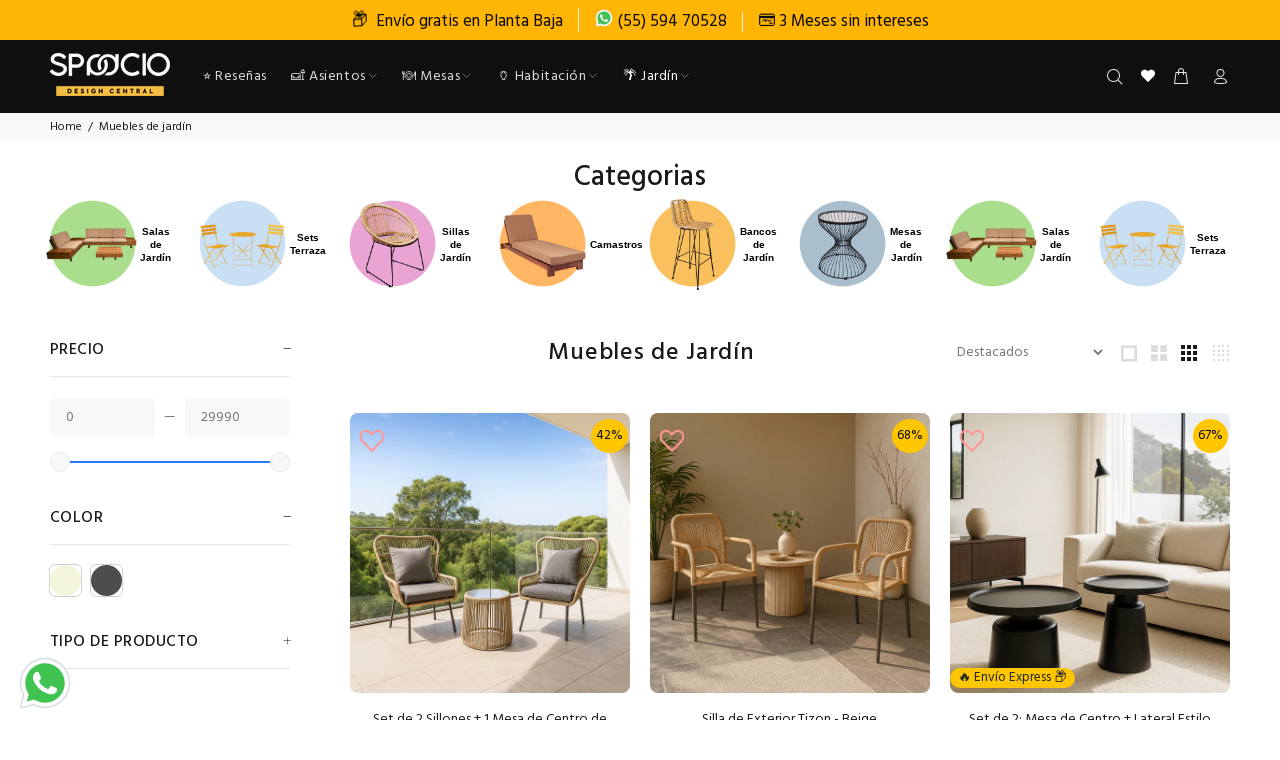

--- FILE ---
content_type: text/html; charset=utf-8
request_url: https://spaacio.mx/collections/muebles-de-jardin
body_size: 52701
content:
<!doctype html>
<!--[if IE 9]> <html class="ie9 no-js" lang="es"> <![endif]-->
<!--[if (gt IE 9)|!(IE)]><!--> <html class="no-js" lang="es"> <!--<![endif]-->
<head>
  <script>
    !function (w, d, t) {
      w.TiktokAnalyticsObject=t;var ttq=w[t]=w[t]||[];ttq.methods=["page","track","identify","instances","debug","on","off","once","ready","alias","group","enableCookie","disableCookie"],ttq.setAndDefer=function(t,e){t[e]=function(){t.push([e].concat(Array.prototype.slice.call(arguments,0)))}};for(var i=0;i<ttq.methods.length;i++)ttq.setAndDefer(ttq,ttq.methods[i]);ttq.instance=function(t){for(var e=ttq._i[t]||[],n=0;n<ttq.methods.length;n++)ttq.setAndDefer(e,ttq.methods[n]);return e},ttq.load=function(e,n){var i="https://analytics.tiktok.com/i18n/pixel/events.js";ttq._i=ttq._i||{},ttq._i[e]=[],ttq._i[e]._u=i,ttq._t=ttq._t||{},ttq._t[e]=+new Date,ttq._o=ttq._o||{},ttq._o[e]=n||{};var o=document.createElement("script");o.type="text/javascript",o.async=!0,o.src=i+"?sdkid="+e+"&lib="+t;var a=document.getElementsByTagName("script")[0];a.parentNode.insertBefore(o,a)};

      ttq.load('CEVH493C77U85BH4TMIG');
      ttq.page();
    }(window, document, 'ttq');
  </script>

  <script type="text/javascript" src="https://edge.personalizer.io/storefront/2.0.0/js/shopify/storefront.min.js?key=c6lh9-kwj1xe6fg1bt4i7n-ludmn&shop=spaacio.myshopify.com"></script>
<script>
window.LimeSpot = window.LimeSpot === undefined ? {} : LimeSpot;
LimeSpot.PageInfo = { Type: "Collection", ReferenceIdentifier: "397880852712", Personalized: false };

LimeSpot.StoreInfo = { Theme: "Spaacio-2.2 Production" };


LimeSpot.CartItems = [];
</script>





  <!-- Basic page needs ================================================== -->
  <meta charset="utf-8">
  <!--[if IE]><meta http-equiv="X-UA-Compatible" content="IE=edge,chrome=1"><![endif]-->
  <meta name="viewport" content="width=device-width,initial-scale=1">
  <meta name="theme-color" content="#191919">
  <meta name="keywords" content="Shopify Template" />
  <meta name="author" content="p-themes">
  <link rel="canonical" href="https://spaacio.mx/collections/muebles-de-jardin"><link rel="shortcut icon" href="//spaacio.mx/cdn/shop/files/Spaacio-_Icono-Nuevo-100px_32x32.png?v=1661536435" type="image/png"><!-- Title and description ================================================== --><title>🍹 Muebles de Jardín 🌿 - SPAACIO Design Central</title><meta name="description" content="¿Buscando Muebles de Jardín para tu hogar? Encuentra aquí nuestra selección para llenar de diseño tu espacio. ¡Envío gratis a todo México!"><!-- Social meta ================================================== --><!-- /snippets/social-meta-tags.liquid -->




<meta property="og:site_name" content="SPAACIO Design Central">
<meta property="og:url" content="https://spaacio.mx/collections/muebles-de-jardin">
<meta property="og:title" content="Muebles de Jardín">
<meta property="og:type" content="product.group">
<meta property="og:description" content="¿Buscando Muebles de Jardín para tu hogar? Encuentra aquí nuestra selección para llenar de diseño tu espacio. ¡Envío gratis a todo México!">

<meta property="og:image" content="http://spaacio.mx/cdn/shop/files/Lounge-Eames-_Movil_5_90a63706-5d2d-4fc0-8881-1c219d42470b_1200x1200.png?v=1739553181">
<meta property="og:image:secure_url" content="https://spaacio.mx/cdn/shop/files/Lounge-Eames-_Movil_5_90a63706-5d2d-4fc0-8881-1c219d42470b_1200x1200.png?v=1739553181">


<meta name="twitter:card" content="summary_large_image">
<meta name="twitter:title" content="Muebles de Jardín">
<meta name="twitter:description" content="¿Buscando Muebles de Jardín para tu hogar? Encuentra aquí nuestra selección para llenar de diseño tu espacio. ¡Envío gratis a todo México!">
<!-- Helpers ================================================== -->

  <!-- CSS ================================================== -->
  <!-- Bootstrap -->
  <link rel="stylesheet" href="https://maxcdn.bootstrapcdn.com/bootstrap/4.0.0/css/bootstrap.min.css" integrity="sha384-Gn5384xqQ1aoWXA+058RXPxPg6fy4IWvTNh0E263XmFcJlSAwiGgFAW/dAiS6JXm" crossorigin="anonymous" media="print" onload="this.media='all'"><link rel="preconnect" href="https://fonts.googleapis.com">
    <link rel="preconnect" href="https://fonts.gstatic.com" crossorigin>
    <link href="https://fonts.googleapis.com/css?family=Hind:100,200,300,400,500,600,700,800,900&display=swap" rel="stylesheet" media="print" onload="this.media='all'"><link href="//spaacio.mx/cdn/shop/t/62/assets/theme.css?v=167545438806327306641769270845" rel="stylesheet" type="text/css" media="all" />

    <!-- css owl -->
    <link rel="stylesheet" href="https://cdnjs.cloudflare.com/ajax/libs/OwlCarousel2/2.3.4/assets/owl.carousel.min.css"
      integrity="sha512-tS3S5qG0BlhnQROyJXvNjeEM4UpMXHrQfTGmbQ1gKmelCxlSEBUaxhRBj/EFTzpbP4RVSrpEikbmdJobCvhE3g=="
      crossorigin="anonymous" />


<link href="//spaacio.mx/cdn/shop/t/62/assets/style.css?v=38024777119268319631765651460" rel="stylesheet" type="text/css" media="all" />
<link href="//spaacio.mx/cdn/shop/t/62/assets/fix.css?v=70165762394183058601761673445" rel="stylesheet" type="text/css" media="all" />

<link href="https://use.fontawesome.com/releases/v5.15.4/css/all.css" rel="stylesheet" type="text/css" media="all" /><script src="//spaacio.mx/cdn/shop/t/62/assets/jquery.min.js?v=98113469058130162841695648400"></script><!-- Header hook for plugins ================================================== -->
  <script>window.performance && window.performance.mark && window.performance.mark('shopify.content_for_header.start');</script><meta name="google-site-verification" content="NzeF8vH1obYLzisywLO8fpmDK7CrXGyaskpFm1Hblsw">
<meta name="google-site-verification" content="hM1FJ8jWDNF3PaKzFPlijz8H5guDeFSufWmSA_-tWjk">
<meta name="google-site-verification" content="T0FLYmT_6q7CsA6iWpHMF5SB5K_2b2txShjL2YvHork">
<meta name="google-site-verification" content="oiEq7NmPAe4WIEgIyDC9VZxkEdBIYMKVNMKXX5FbeTI">
<meta id="shopify-digital-wallet" name="shopify-digital-wallet" content="/14236840/digital_wallets/dialog">
<meta name="shopify-checkout-api-token" content="01e37d5d482278b265de37b1a99ed436">
<meta id="in-context-paypal-metadata" data-shop-id="14236840" data-venmo-supported="false" data-environment="production" data-locale="es_ES" data-paypal-v4="true" data-currency="MXN">
<link rel="alternate" type="application/atom+xml" title="Feed" href="/collections/muebles-de-jardin.atom" />
<link rel="next" href="/collections/muebles-de-jardin?page=2">
<link rel="alternate" type="application/json+oembed" href="https://spaacio.mx/collections/muebles-de-jardin.oembed">
<script async="async" src="/checkouts/internal/preloads.js?locale=es-MX"></script>
<script id="shopify-features" type="application/json">{"accessToken":"01e37d5d482278b265de37b1a99ed436","betas":["rich-media-storefront-analytics"],"domain":"spaacio.mx","predictiveSearch":true,"shopId":14236840,"locale":"es"}</script>
<script>var Shopify = Shopify || {};
Shopify.shop = "spaacio.myshopify.com";
Shopify.locale = "es";
Shopify.currency = {"active":"MXN","rate":"1.0"};
Shopify.country = "MX";
Shopify.theme = {"name":"Spaacio-2.2 Production","id":134413582568,"schema_name":"Wokiee","schema_version":"2.3.4 shopify 2.0","theme_store_id":null,"role":"main"};
Shopify.theme.handle = "null";
Shopify.theme.style = {"id":null,"handle":null};
Shopify.cdnHost = "spaacio.mx/cdn";
Shopify.routes = Shopify.routes || {};
Shopify.routes.root = "/";</script>
<script type="module">!function(o){(o.Shopify=o.Shopify||{}).modules=!0}(window);</script>
<script>!function(o){function n(){var o=[];function n(){o.push(Array.prototype.slice.apply(arguments))}return n.q=o,n}var t=o.Shopify=o.Shopify||{};t.loadFeatures=n(),t.autoloadFeatures=n()}(window);</script>
<script id="shop-js-analytics" type="application/json">{"pageType":"collection"}</script>
<script defer="defer" async type="module" src="//spaacio.mx/cdn/shopifycloud/shop-js/modules/v2/client.init-shop-cart-sync_2Gr3Q33f.es.esm.js"></script>
<script defer="defer" async type="module" src="//spaacio.mx/cdn/shopifycloud/shop-js/modules/v2/chunk.common_noJfOIa7.esm.js"></script>
<script defer="defer" async type="module" src="//spaacio.mx/cdn/shopifycloud/shop-js/modules/v2/chunk.modal_Deo2FJQo.esm.js"></script>
<script type="module">
  await import("//spaacio.mx/cdn/shopifycloud/shop-js/modules/v2/client.init-shop-cart-sync_2Gr3Q33f.es.esm.js");
await import("//spaacio.mx/cdn/shopifycloud/shop-js/modules/v2/chunk.common_noJfOIa7.esm.js");
await import("//spaacio.mx/cdn/shopifycloud/shop-js/modules/v2/chunk.modal_Deo2FJQo.esm.js");

  window.Shopify.SignInWithShop?.initShopCartSync?.({"fedCMEnabled":true,"windoidEnabled":true});

</script>
<script>(function() {
  var isLoaded = false;
  function asyncLoad() {
    if (isLoaded) return;
    isLoaded = true;
    var urls = ["\/\/staticw2.yotpo.com\/HpZX01syIIunDzFCzkp4xk8oG59XQTn60il9dw85\/widget.js?shop=spaacio.myshopify.com","https:\/\/static.klaviyo.com\/onsite\/js\/klaviyo.js?company_id=PFwCkS\u0026shop=spaacio.myshopify.com","https:\/\/edge.personalizer.io\/storefront\/2.0.0\/js\/shopify\/storefront.min.js?key=c6lh9-kwj1xe6fg1bt4i7n-ludmn\u0026shop=spaacio.myshopify.com"];
    for (var i = 0; i < urls.length; i++) {
      var s = document.createElement('script');
      s.type = 'text/javascript';
      s.async = true;
      s.src = urls[i];
      var x = document.getElementsByTagName('script')[0];
      x.parentNode.insertBefore(s, x);
    }
  };
  if(window.attachEvent) {
    window.attachEvent('onload', asyncLoad);
  } else {
    window.addEventListener('load', asyncLoad, false);
  }
})();</script>
<script id="__st">var __st={"a":14236840,"offset":-21600,"reqid":"6db2886d-ccb5-423d-a1e7-b0c1c7c612b6-1769282486","pageurl":"spaacio.mx\/collections\/muebles-de-jardin","u":"22389d3ea405","p":"collection","rtyp":"collection","rid":397880852712};</script>
<script>window.ShopifyPaypalV4VisibilityTracking = true;</script>
<script id="captcha-bootstrap">!function(){'use strict';const t='contact',e='account',n='new_comment',o=[[t,t],['blogs',n],['comments',n],[t,'customer']],c=[[e,'customer_login'],[e,'guest_login'],[e,'recover_customer_password'],[e,'create_customer']],r=t=>t.map((([t,e])=>`form[action*='/${t}']:not([data-nocaptcha='true']) input[name='form_type'][value='${e}']`)).join(','),a=t=>()=>t?[...document.querySelectorAll(t)].map((t=>t.form)):[];function s(){const t=[...o],e=r(t);return a(e)}const i='password',u='form_key',d=['recaptcha-v3-token','g-recaptcha-response','h-captcha-response',i],f=()=>{try{return window.sessionStorage}catch{return}},m='__shopify_v',_=t=>t.elements[u];function p(t,e,n=!1){try{const o=window.sessionStorage,c=JSON.parse(o.getItem(e)),{data:r}=function(t){const{data:e,action:n}=t;return t[m]||n?{data:e,action:n}:{data:t,action:n}}(c);for(const[e,n]of Object.entries(r))t.elements[e]&&(t.elements[e].value=n);n&&o.removeItem(e)}catch(o){console.error('form repopulation failed',{error:o})}}const l='form_type',E='cptcha';function T(t){t.dataset[E]=!0}const w=window,h=w.document,L='Shopify',v='ce_forms',y='captcha';let A=!1;((t,e)=>{const n=(g='f06e6c50-85a8-45c8-87d0-21a2b65856fe',I='https://cdn.shopify.com/shopifycloud/storefront-forms-hcaptcha/ce_storefront_forms_captcha_hcaptcha.v1.5.2.iife.js',D={infoText:'Protegido por hCaptcha',privacyText:'Privacidad',termsText:'Términos'},(t,e,n)=>{const o=w[L][v],c=o.bindForm;if(c)return c(t,g,e,D).then(n);var r;o.q.push([[t,g,e,D],n]),r=I,A||(h.body.append(Object.assign(h.createElement('script'),{id:'captcha-provider',async:!0,src:r})),A=!0)});var g,I,D;w[L]=w[L]||{},w[L][v]=w[L][v]||{},w[L][v].q=[],w[L][y]=w[L][y]||{},w[L][y].protect=function(t,e){n(t,void 0,e),T(t)},Object.freeze(w[L][y]),function(t,e,n,w,h,L){const[v,y,A,g]=function(t,e,n){const i=e?o:[],u=t?c:[],d=[...i,...u],f=r(d),m=r(i),_=r(d.filter((([t,e])=>n.includes(e))));return[a(f),a(m),a(_),s()]}(w,h,L),I=t=>{const e=t.target;return e instanceof HTMLFormElement?e:e&&e.form},D=t=>v().includes(t);t.addEventListener('submit',(t=>{const e=I(t);if(!e)return;const n=D(e)&&!e.dataset.hcaptchaBound&&!e.dataset.recaptchaBound,o=_(e),c=g().includes(e)&&(!o||!o.value);(n||c)&&t.preventDefault(),c&&!n&&(function(t){try{if(!f())return;!function(t){const e=f();if(!e)return;const n=_(t);if(!n)return;const o=n.value;o&&e.removeItem(o)}(t);const e=Array.from(Array(32),(()=>Math.random().toString(36)[2])).join('');!function(t,e){_(t)||t.append(Object.assign(document.createElement('input'),{type:'hidden',name:u})),t.elements[u].value=e}(t,e),function(t,e){const n=f();if(!n)return;const o=[...t.querySelectorAll(`input[type='${i}']`)].map((({name:t})=>t)),c=[...d,...o],r={};for(const[a,s]of new FormData(t).entries())c.includes(a)||(r[a]=s);n.setItem(e,JSON.stringify({[m]:1,action:t.action,data:r}))}(t,e)}catch(e){console.error('failed to persist form',e)}}(e),e.submit())}));const S=(t,e)=>{t&&!t.dataset[E]&&(n(t,e.some((e=>e===t))),T(t))};for(const o of['focusin','change'])t.addEventListener(o,(t=>{const e=I(t);D(e)&&S(e,y())}));const B=e.get('form_key'),M=e.get(l),P=B&&M;t.addEventListener('DOMContentLoaded',(()=>{const t=y();if(P)for(const e of t)e.elements[l].value===M&&p(e,B);[...new Set([...A(),...v().filter((t=>'true'===t.dataset.shopifyCaptcha))])].forEach((e=>S(e,t)))}))}(h,new URLSearchParams(w.location.search),n,t,e,['guest_login'])})(!0,!0)}();</script>
<script integrity="sha256-4kQ18oKyAcykRKYeNunJcIwy7WH5gtpwJnB7kiuLZ1E=" data-source-attribution="shopify.loadfeatures" defer="defer" src="//spaacio.mx/cdn/shopifycloud/storefront/assets/storefront/load_feature-a0a9edcb.js" crossorigin="anonymous"></script>
<script data-source-attribution="shopify.dynamic_checkout.dynamic.init">var Shopify=Shopify||{};Shopify.PaymentButton=Shopify.PaymentButton||{isStorefrontPortableWallets:!0,init:function(){window.Shopify.PaymentButton.init=function(){};var t=document.createElement("script");t.src="https://spaacio.mx/cdn/shopifycloud/portable-wallets/latest/portable-wallets.es.js",t.type="module",document.head.appendChild(t)}};
</script>
<script data-source-attribution="shopify.dynamic_checkout.buyer_consent">
  function portableWalletsHideBuyerConsent(e){var t=document.getElementById("shopify-buyer-consent"),n=document.getElementById("shopify-subscription-policy-button");t&&n&&(t.classList.add("hidden"),t.setAttribute("aria-hidden","true"),n.removeEventListener("click",e))}function portableWalletsShowBuyerConsent(e){var t=document.getElementById("shopify-buyer-consent"),n=document.getElementById("shopify-subscription-policy-button");t&&n&&(t.classList.remove("hidden"),t.removeAttribute("aria-hidden"),n.addEventListener("click",e))}window.Shopify?.PaymentButton&&(window.Shopify.PaymentButton.hideBuyerConsent=portableWalletsHideBuyerConsent,window.Shopify.PaymentButton.showBuyerConsent=portableWalletsShowBuyerConsent);
</script>
<script data-source-attribution="shopify.dynamic_checkout.cart.bootstrap">document.addEventListener("DOMContentLoaded",(function(){function t(){return document.querySelector("shopify-accelerated-checkout-cart, shopify-accelerated-checkout")}if(t())Shopify.PaymentButton.init();else{new MutationObserver((function(e,n){t()&&(Shopify.PaymentButton.init(),n.disconnect())})).observe(document.body,{childList:!0,subtree:!0})}}));
</script>
<link id="shopify-accelerated-checkout-styles" rel="stylesheet" media="screen" href="https://spaacio.mx/cdn/shopifycloud/portable-wallets/latest/accelerated-checkout-backwards-compat.css" crossorigin="anonymous">
<style id="shopify-accelerated-checkout-cart">
        #shopify-buyer-consent {
  margin-top: 1em;
  display: inline-block;
  width: 100%;
}

#shopify-buyer-consent.hidden {
  display: none;
}

#shopify-subscription-policy-button {
  background: none;
  border: none;
  padding: 0;
  text-decoration: underline;
  font-size: inherit;
  cursor: pointer;
}

#shopify-subscription-policy-button::before {
  box-shadow: none;
}

      </style>
<script id="sections-script" data-sections="promo-fixed" defer="defer" src="//spaacio.mx/cdn/shop/t/62/compiled_assets/scripts.js?v=55038"></script>
<script>window.performance && window.performance.mark && window.performance.mark('shopify.content_for_header.end');</script>
  <!-- /Header hook for plugins ================================================== --><style>
    .tt-flbtn.disabled{
    opacity: 0.3;
    }
  </style>


  <script crossorigin="anonymous" integrity="sha512-bPs7Ae6pVvhOSiIcyUClR7/q2OAsRiovw4vAkX+zJbw3ShAeeqezq50RIIcIURq7Oa20rW2n2q+fyXBNcU9lrw==" src="https://cdnjs.cloudflare.com/ajax/libs/OwlCarousel2/2.3.4/owl.carousel.min.js"></script>






  
    <script>
      var scrollPosition = 0;
      var flagPositionScroll = false; // False significa que no esta en la posición en que se dejo el scroll
      if (sessionStorage.getItem("scrollPosition")) {
        scrollPosition = sessionStorage.getItem("scrollPosition");
      }
  </script>
  <script type="text/javascript">
    var isMobile = {
        mobilecheck: function () {
          return (/(android|bb\d+|meego).+mobile|avantgo|bada\/|blackberry|blazer|compal|elaine|fennec|hiptop|iemobile|ip(hone|od)|iris|kindle|lge |maemo|midp|mmp|netfront|opera m(ob|in)i|palm( os)?|phone|p(ixi|re)\/|plucker|pocket|psp|series(4|6)0|symbian|treo|up\.(browser|link)|vodafone|wap|windows (ce|phone)|xda|xiino|android|ipad|playbook|silk/i.test(navigator.userAgent || navigator.vendor || window.opera) || /1207|6310|6590|3gso|4thp|50[1-6]i|770s|802s|a wa|abac|ac(er|oo|s\-)|ai(ko|rn)|al(av|ca|co)|amoi|an(ex|ny|yw)|aptu|ar(ch|go)|as(te|us)|attw|au(di|\-m|r |s )|avan|be(ck|ll|nq)|bi(lb|rd)|bl(ac|az)|br(e|v)w|bumb|bw\-(n|u)|c55\/|capi|ccwa|cdm\-|cell|chtm|cldc|cmd\-|co(mp|nd)|craw|da(it|ll|ng)|dbte|dc\-s|devi|dica|dmob|do(c|p)o|ds(12|\-d)|el(49|ai)|em(l2|ul)|er(ic|k0)|esl8|ez([4-7]0|os|wa|ze)|fetc|fly(\-|_)|g1 u|g560|gene|gf\-5|g\-mo|go(\.w|od)|gr(ad|un)|haie|hcit|hd\-(m|p|t)|hei\-|hi(pt|ta)|hp( i|ip)|hs\-c|ht(c(\-| |_|a|g|p|s|t)|tp)|hu(aw|tc)|i\-(20|go|ma)|i230|iac( |\-|\/)|ibro|idea|ig01|ikom|im1k|inno|ipaq|iris|ja(t|v)a|jbro|jemu|jigs|kddi|keji|kgt( |\/)|klon|kpt |kwc\-|kyo(c|k)|le(no|xi)|lg( g|\/(k|l|u)|50|54|\-[a-w])|libw|lynx|m1\-w|m3ga|m50\/|ma(te|ui|xo)|mc(01|21|ca)|m\-cr|me(rc|ri)|mi(o8|oa|ts)|mmef|mo(01|02|bi|de|do|t(\-| |o|v)|zz)|mt(50|p1|v )|mwbp|mywa|n10[0-2]|n20[2-3]|n30(0|2)|n50(0|2|5)|n7(0(0|1)|10)|ne((c|m)\-|on|tf|wf|wg|wt)|nok(6|i)|nzph|o2im|op(ti|wv)|oran|owg1|p800|pan(a|d|t)|pdxg|pg(13|\-([1-8]|c))|phil|pire|pl(ay|uc)|pn\-2|po(ck|rt|se)|prox|psio|pt\-g|qa\-a|qc(07|12|21|32|60|\-[2-7]|i\-)|qtek|r380|r600|raks|rim9|ro(ve|zo)|s55\/|sa(ge|ma|mm|ms|ny|va)|sc(01|h\-|oo|p\-)|sdk\/|se(c(\-|0|1)|47|mc|nd|ri)|sgh\-|shar|sie(\-|m)|sk\-0|sl(45|id)|sm(al|ar|b3|it|t5)|so(ft|ny)|sp(01|h\-|v\-|v )|sy(01|mb)|t2(18|50)|t6(00|10|18)|ta(gt|lk)|tcl\-|tdg\-|tel(i|m)|tim\-|t\-mo|to(pl|sh)|ts(70|m\-|m3|m5)|tx\-9|up(\.b|g1|si)|utst|v400|v750|veri|vi(rg|te)|vk(40|5[0-3]|\-v)|vm40|voda|vulc|vx(52|53|60|61|70|80|81|83|85|98)|w3c(\-| )|webc|whit|wi(g |nc|nw)|wmlb|wonu|x700|yas\-|your|zeto|zte\-/i.test((navigator.userAgent || navigator.vendor || window.opera).substr(0, 4)))
        }
    }
  </script>
<!-- BEGIN app block: shopify://apps/klaviyo-email-marketing-sms/blocks/klaviyo-onsite-embed/2632fe16-c075-4321-a88b-50b567f42507 -->












  <script async src="https://static.klaviyo.com/onsite/js/PFwCkS/klaviyo.js?company_id=PFwCkS"></script>
  <script>!function(){if(!window.klaviyo){window._klOnsite=window._klOnsite||[];try{window.klaviyo=new Proxy({},{get:function(n,i){return"push"===i?function(){var n;(n=window._klOnsite).push.apply(n,arguments)}:function(){for(var n=arguments.length,o=new Array(n),w=0;w<n;w++)o[w]=arguments[w];var t="function"==typeof o[o.length-1]?o.pop():void 0,e=new Promise((function(n){window._klOnsite.push([i].concat(o,[function(i){t&&t(i),n(i)}]))}));return e}}})}catch(n){window.klaviyo=window.klaviyo||[],window.klaviyo.push=function(){var n;(n=window._klOnsite).push.apply(n,arguments)}}}}();</script>

  




  <script>
    window.klaviyoReviewsProductDesignMode = false
  </script>







<!-- END app block --><!-- BEGIN app block: shopify://apps/microsoft-clarity/blocks/clarity_js/31c3d126-8116-4b4a-8ba1-baeda7c4aeea -->
<script type="text/javascript">
  (function (c, l, a, r, i, t, y) {
    c[a] = c[a] || function () { (c[a].q = c[a].q || []).push(arguments); };
    t = l.createElement(r); t.async = 1; t.src = "https://www.clarity.ms/tag/" + i + "?ref=shopify";
    y = l.getElementsByTagName(r)[0]; y.parentNode.insertBefore(t, y);

    c.Shopify.loadFeatures([{ name: "consent-tracking-api", version: "0.1" }], error => {
      if (error) {
        console.error("Error loading Shopify features:", error);
        return;
      }

      c[a]('consentv2', {
        ad_Storage: c.Shopify.customerPrivacy.marketingAllowed() ? "granted" : "denied",
        analytics_Storage: c.Shopify.customerPrivacy.analyticsProcessingAllowed() ? "granted" : "denied",
      });
    });

    l.addEventListener("visitorConsentCollected", function (e) {
      c[a]('consentv2', {
        ad_Storage: e.detail.marketingAllowed ? "granted" : "denied",
        analytics_Storage: e.detail.analyticsAllowed ? "granted" : "denied",
      });
    });
  })(window, document, "clarity", "script", "tgysci81ow");
</script>



<!-- END app block --><!-- BEGIN app block: shopify://apps/seo-manager-venntov/blocks/seomanager/c54c366f-d4bb-4d52-8d2f-dd61ce8e7e12 --><!-- BEGIN app snippet: SEOManager4 -->
<meta name='seomanager' content='4.0.5' /> 


<script>
	function sm_htmldecode(str) {
		var txt = document.createElement('textarea');
		txt.innerHTML = str;
		return txt.value;
	}

	var venntov_title = sm_htmldecode("🍹 Muebles de Jardín 🌿 - SPAACIO Design Central");
	var venntov_description = sm_htmldecode("¿Buscando Muebles de Jardín para tu hogar? Encuentra aquí nuestra selección para llenar de diseño tu espacio. ¡Envío gratis a todo México!");
	
	if (venntov_title != '') {
		document.title = venntov_title;	
	}
	else {
		document.title = "🍹 Muebles de Jardín 🌿 - SPAACIO Design Central";	
	}

	if (document.querySelector('meta[name="description"]') == null) {
		var venntov_desc = document.createElement('meta');
		venntov_desc.name = "description";
		venntov_desc.content = venntov_description;
		var venntov_head = document.head;
		venntov_head.appendChild(venntov_desc);
	} else {
		document.querySelector('meta[name="description"]').setAttribute("content", venntov_description);
	}
</script>

<script>
	var venntov_robotVals = "index, follow, max-image-preview:large, max-snippet:-1, max-video-preview:-1";
	if (venntov_robotVals !== "") {
		document.querySelectorAll("[name='robots']").forEach(e => e.remove());
		var venntov_robotMeta = document.createElement('meta');
		venntov_robotMeta.name = "robots";
		venntov_robotMeta.content = venntov_robotVals;
		var venntov_head = document.head;
		venntov_head.appendChild(venntov_robotMeta);
	}
</script>

<script>
	var venntov_googleVals = "";
	if (venntov_googleVals !== "") {
		document.querySelectorAll("[name='google']").forEach(e => e.remove());
		var venntov_googleMeta = document.createElement('meta');
		venntov_googleMeta.name = "google";
		venntov_googleMeta.content = venntov_googleVals;
		var venntov_head = document.head;
		venntov_head.appendChild(venntov_googleMeta);
	}
	</script><meta name="google-site-verification" content="hM1FJ8jWDNF3PaKzFPlijz8H5guDeFSufWmSA_-tWjk" />
	<!-- JSON-LD support -->

			<script type="application/ld+json">
			{
				"@context" : "http://schema.org",
				"@type": "CollectionPage",
				"@id": "https://spaacio.mx/collections/muebles-de-jardin",
				"name": "Muebles de Jardín",
				"url": "https://spaacio.mx/collections/muebles-de-jardin","image": "https://spaacio.mx/cdn/shop/files/SillaKailani_1.png?v=1761177342&width=1024","mainEntity": {
					"@type": "ItemList",
					"itemListElement": [
						{
							"@type": "ListItem",
							"position": 1,		
							"item": {
								"@id": "https://spaacio.mx/collections/muebles-de-jardin/products/set-de-kailani",
								"url": "https://spaacio.mx/collections/muebles-de-jardin/products/set-de-kailani"
							}
						},
						{
							"@type": "ListItem",
							"position": 2,		
							"item": {
								"@id": "https://spaacio.mx/collections/muebles-de-jardin/products/silla-de-exterior-tizon-copy",
								"url": "https://spaacio.mx/collections/muebles-de-jardin/products/silla-de-exterior-tizon-copy"
							}
						},
						{
							"@type": "ListItem",
							"position": 3,		
							"item": {
								"@id": "https://spaacio.mx/collections/muebles-de-jardin/products/set-de-2-mesas-mushroom-negro",
								"url": "https://spaacio.mx/collections/muebles-de-jardin/products/set-de-2-mesas-mushroom-negro"
							}
						},
						{
							"@type": "ListItem",
							"position": 4,		
							"item": {
								"@id": "https://spaacio.mx/collections/muebles-de-jardin/products/sala-de-terraza-makala",
								"url": "https://spaacio.mx/collections/muebles-de-jardin/products/sala-de-terraza-makala"
							}
						},
						{
							"@type": "ListItem",
							"position": 5,		
							"item": {
								"@id": "https://spaacio.mx/collections/muebles-de-jardin/products/silla-mecedora-mila",
								"url": "https://spaacio.mx/collections/muebles-de-jardin/products/silla-mecedora-mila"
							}
						},
						{
							"@type": "ListItem",
							"position": 6,		
							"item": {
								"@id": "https://spaacio.mx/collections/muebles-de-jardin/products/silla-de-exterior-ulanni-con-cojin",
								"url": "https://spaacio.mx/collections/muebles-de-jardin/products/silla-de-exterior-ulanni-con-cojin"
							}
						},
						{
							"@type": "ListItem",
							"position": 7,		
							"item": {
								"@id": "https://spaacio.mx/collections/muebles-de-jardin/products/mesa-elanni",
								"url": "https://spaacio.mx/collections/muebles-de-jardin/products/mesa-elanni"
							}
						},
						{
							"@type": "ListItem",
							"position": 8,		
							"item": {
								"@id": "https://spaacio.mx/collections/muebles-de-jardin/products/silla-tejida-malina",
								"url": "https://spaacio.mx/collections/muebles-de-jardin/products/silla-tejida-malina"
							}
						},
						{
							"@type": "ListItem",
							"position": 9,		
							"item": {
								"@id": "https://spaacio.mx/collections/muebles-de-jardin/products/mesa-de-exterior-mandin",
								"url": "https://spaacio.mx/collections/muebles-de-jardin/products/mesa-de-exterior-mandin"
							}
						},
						{
							"@type": "ListItem",
							"position": 10,		
							"item": {
								"@id": "https://spaacio.mx/collections/muebles-de-jardin/products/set-de-2-mesa-de-centro-lateral-estilo-mushroom-ivory",
								"url": "https://spaacio.mx/collections/muebles-de-jardin/products/set-de-2-mesa-de-centro-lateral-estilo-mushroom-ivory"
							}
						},
						{
							"@type": "ListItem",
							"position": 11,		
							"item": {
								"@id": "https://spaacio.mx/collections/muebles-de-jardin/products/sala-de-exterior-makoa-4-plazas-gris-copy",
								"url": "https://spaacio.mx/collections/muebles-de-jardin/products/sala-de-exterior-makoa-4-plazas-gris-copy"
							}
						},
						{
							"@type": "ListItem",
							"position": 12,		
							"item": {
								"@id": "https://spaacio.mx/collections/muebles-de-jardin/products/puff-camastro-chery",
								"url": "https://spaacio.mx/collections/muebles-de-jardin/products/puff-camastro-chery"
							}
						},
						{
							"@type": "ListItem",
							"position": 13,		
							"item": {
								"@id": "https://spaacio.mx/collections/muebles-de-jardin/products/silla-de-exterior-kimo-copia-1",
								"url": "https://spaacio.mx/collections/muebles-de-jardin/products/silla-de-exterior-kimo-copia-1"
							}
						},
						{
							"@type": "ListItem",
							"position": 14,		
							"item": {
								"@id": "https://spaacio.mx/collections/muebles-de-jardin/products/silla-de-comedor-tejida-lulani",
								"url": "https://spaacio.mx/collections/muebles-de-jardin/products/silla-de-comedor-tejida-lulani"
							}
						},
						{
							"@type": "ListItem",
							"position": 15,		
							"item": {
								"@id": "https://spaacio.mx/collections/muebles-de-jardin/products/silla-de-exterior-kimo-copia",
								"url": "https://spaacio.mx/collections/muebles-de-jardin/products/silla-de-exterior-kimo-copia"
							}
						},
						{
							"@type": "ListItem",
							"position": 16,		
							"item": {
								"@id": "https://spaacio.mx/collections/muebles-de-jardin/products/silla-de-exterior-malu",
								"url": "https://spaacio.mx/collections/muebles-de-jardin/products/silla-de-exterior-malu"
							}
						},
						{
							"@type": "ListItem",
							"position": 17,		
							"item": {
								"@id": "https://spaacio.mx/collections/muebles-de-jardin/products/banco-de-exterior-kimo",
								"url": "https://spaacio.mx/collections/muebles-de-jardin/products/banco-de-exterior-kimo"
							}
						},
						{
							"@type": "ListItem",
							"position": 18,		
							"item": {
								"@id": "https://spaacio.mx/collections/muebles-de-jardin/products/mesa-de-exterior-verdi",
								"url": "https://spaacio.mx/collections/muebles-de-jardin/products/mesa-de-exterior-verdi"
							}
						},
						{
							"@type": "ListItem",
							"position": 19,		
							"item": {
								"@id": "https://spaacio.mx/collections/muebles-de-jardin/products/set-mesas-luna-negro",
								"url": "https://spaacio.mx/collections/muebles-de-jardin/products/set-mesas-luna-negro"
							}
						},
						{
							"@type": "ListItem",
							"position": 20,		
							"item": {
								"@id": "https://spaacio.mx/collections/muebles-de-jardin/products/sala-de-exterior-makoa-4-plazas",
								"url": "https://spaacio.mx/collections/muebles-de-jardin/products/sala-de-exterior-makoa-4-plazas"
							}
						},
						{
							"@type": "ListItem",
							"position": 21,		
							"item": {
								"@id": "https://spaacio.mx/collections/muebles-de-jardin/products/silla-de-exterior-kimo",
								"url": "https://spaacio.mx/collections/muebles-de-jardin/products/silla-de-exterior-kimo"
							}
						},
						{
							"@type": "ListItem",
							"position": 22,		
							"item": {
								"@id": "https://spaacio.mx/collections/muebles-de-jardin/products/silla-para-exterior-feltie",
								"url": "https://spaacio.mx/collections/muebles-de-jardin/products/silla-para-exterior-feltie"
							}
						},
						{
							"@type": "ListItem",
							"position": 23,		
							"item": {
								"@id": "https://spaacio.mx/collections/muebles-de-jardin/products/silla-de-parota-quebrada",
								"url": "https://spaacio.mx/collections/muebles-de-jardin/products/silla-de-parota-quebrada"
							}
						},
						{
							"@type": "ListItem",
							"position": 24,		
							"item": {
								"@id": "https://spaacio.mx/collections/muebles-de-jardin/products/banco-de-exterior-ulanni-sin-cojin",
								"url": "https://spaacio.mx/collections/muebles-de-jardin/products/banco-de-exterior-ulanni-sin-cojin"
							}
						}]
				}
			}
			</script>

<!-- 524F4D20383A3331 --><!-- END app snippet -->

<!-- END app block --><!-- BEGIN app block: shopify://apps/whatmore-shoppable-videos/blocks/app-embed/20db8a72-315a-4364-8885-64219ee48303 -->

<div class="whatmore-base">
  <div id="whatmoreShopId" data-wh="14236840"> </div>
  <div id="whatmoreProductId" data-wh=""> </div>
  <div id="whatmoreExtensionType" data-wh="collection"> </div>
  <div class="whatmore-template-type" data-wh="template-embed"> </div><div id="whatmoreVariantId" data-wh=""> </div><div id="whatmoreEmbedAppPositionPortrait" data-wh="right"> </div><div id="whatmoreEmbedAppHorizontalPaddingPortrait" data-wh="5"> </div><div id="whatmoreEmbedAppVerticalPaddingPortrait" data-wh="150"> </div><div id="whatmoreEmbedAppVideoPlayerSizePortrait" data-wh="50"> </div><div id="whatmoreEmbedAppPositionLandscape" data-wh="right"> </div><div id="whatmoreEmbedAppHorizontalPaddingLandscape" data-wh="5"> </div><div id="whatmoreEmbedAppVerticalPaddingLandscape" data-wh="150"> </div><div id="whatmoreEmbedAppVideoPlayerSizeLandscape" data-wh="50"> </div><div id="whatmoreEmbedAppUseVariant" data-wh="false"> </div><div id="whatmoreEmbedAppVideoTitle" data-wh=""> </div>
    <div id="whatmoreIsInDesignMode" data-wh='false'> </div>
  
<div class="whatmore-widget" data-wh="embed"></div>
  <div id="whatmore-anchor" style="width:0px; height: 0px;">
    <a aria-label="Visit Whatmore homepage" href="https://www.whatmore.ai"></a>
  </div>
  <div class="whatmore-render-root"></div>

</div>

<script>
  window.whatmore = {}
  window.whatmore.storyEvents = null;
  window.whatmore.frontendCustomizations = {"brand_name":"SPAACIO Design Central","brand_theme_color":"#ffac00","brand_theme_font":"Helvetica","brand_ui_theme":"round","brand_text_color":"#343434","brand_video_view_count":"hide","event_ordering_format":"none","is_event_tracked":false,"show_single_product_tile":false,"show_add_to_cart_on_card_template":false,"shuffle_batch_size":5,"add_to_cart_button_type":"basic","show_options_chart":false,"options_chart_image_link":"","is_multi_size_chart":false,"options_chart_name":"","default_swipe_direction":"vertical","add_navigation_buttons_for_swipe":false,"tertiary_color":"#bc2a8d","atc_button_text":"AGREGAR AL CARRITO","buy_now_button_text":"BUY NOW","show_open_close_products_button":false,"add_whatmore_tag_to_checkout_link":true,"add_to_cart_form_class_name":"","cart_icon_button_click_action":"go_to_cart_page","initiate_cart_slider_event_on_atc_click":true,"initiate_product_ratings_loading_after_event_data_loaded":false,"show_swipe_indicator_in_landscape":false,"coverflow_effect_landscape_view":true,"brand_custom_css":"div:has(div.whatmore-base) { max-width: 100% !important; }","swiper_arrow_color":"white","show_homepage_videos_in_pdp":false,"product_info_text_color":"#000","order_tracking":{"initiate_order_tracking_event_after_atc":false,"add_whatmore_line_item_property":false,"add_whatmore_attribute":true,"add_whatmore_attribute_on_cart_page":true,"disable_impression_order_tracking":false},"atc_config":{"brand_atc_button_color":"#000000","brand_atc_button_padding_in_px":4,"brand_atc_button_text_color":"#ffffff","atc_buy_now_alignment":"horizontal"},"banner_config":{"is_banner_clickable":false,"show_cta":false,"landscape_multiplier":0.8,"portrait_multiplier":1.0,"landscape_aspect_ratio":0.5625,"portrait_aspect_ratio":1.77,"is_full_screen":false,"show_navigation_dots":true,"selected_dot_color":"#252525","min_height":"400"},"buy_now_config":{"show_buy_now_button":true,"show_custom_buy_now_button":false,"show_add_to_cart_button":true,"show_view_more_inplace_of_buy_now":true,"view_more_button_text":"MORE INFO","enable_shopflo_checkout":false},"utm":{"activate_utm":true,"utm_source":"utm_source=whatmore-live","utm_campaign":"utm_campaign=video-shopping","utm_medium_product_page":"utm_medium=product-page","utm_medium_checkout_page":"utm_medium=checkout","utm_medium_cart_page":"utm_medium=cart"},"brand_fonts":{"carousel_title_font":null,"carousel_title_font_weight":"400","carousel_title_font_line_height":"normal","carousel_title_font_letter_spacing":"normal","brand_primary_font":null,"story_title_font":null},"carousel_config":{"width_multiplier":1.1,"show_navigation_arrows_in_portrait":false,"is_event_loop":false,"theme_horizontal_margin":0},"event_tracking":{"is_enabled":true,"push_time":14,"bulk_event_count":10,"enable_pdp_visit":false,"enable_clp_visit":false},"product_config":{"tile_type":"broad-tile","show_cta":true,"tile_bg_opacity":10,"details_api_available":true,"update_product_details_on_product_page_load":false,"use_product_page_link_as_client_product_id":false,"show_product_swiper_initially":true,"product_image_fit_type":"contain","show_cta_icon":true,"show_product_price":true,"get_price_and_currency_details_from_api":false,"currency_code_to_symbol_map":{},"add_currency_query_param_in_product_url":false,"variant_selection_tile_height_factor":4,"product_tile_bottom_margin":"5px","show_shop_now_button_only":false,"font_price_multiplicator":1.0,"product_tile_custom_text":"","product_tile_custom_text_color":"green","show_first_product_tile":false,"navigate_to_cart_page":false,"product_tile_shopnow_custom_text":"","product_tile_shopnow_custom_font_style":"","product_tile_shopnow_custom_text_color":"#343434","is_tile_width":false,"shop_now_text":"COMPRAR","show_new_atc_tile":false,"show_view_product_text":false,"show_go_to_cart_text":false,"show_product_type":false,"enable_bulk_atc":false},"collections_config":{"use_page_link_as_collection_id":false,"multi_carousel_enabled":false,"story_tile_size_factor":1.0,"tile_margin_right":"5","remove_borders":false,"show_popup_out_of_view":false,"homepage_collection_ids":[],"set_tile_width_auto":false},"event_tile_config":{"view_count_template":"template-icon","show_views":"show","animate_on_focus":true,"space_between_tiles":1.0,"gap_between_tiles":0,"shadow_config":"0px 0px 5px 0px #B0B0B0","bg_config":"white","playback_icon_color":"#F5F5F5","min_height":"300","show_product_thumbnail":false,"show_heading_in_single_tile_carousel":false,"show_product_tile_thumbnail_template_a":true,"show_product_tile":false,"show_atc_on_hover_premium":false,"event_thumbnail_b_title_font_multiplier":1.0,"event_thumbnail_b_price_font_multiplier":1.0},"product_page_popup_config":{"show_product_page_popup":false,"ultra_minimize_on_scroll":true,"popUpZindex":2147483647,"show_popup_on_scroll":false,"show_product_page_popup_in_preview":true,"show_order_by_date_events":false,"auto_close_on_open":false,"show_all_events":false},"show_whatmore_label_in_landscape_view":false,"ga_tracking_id":null,"ga4_tracking_id":null,"ga_config":{"is_ga_4":false,"is_ga_3":true,"use_existing_ga_id":true},"stories_config":{"show_stories_in_landscape_mode":true,"show_stories_in_mobile_mode":true,"story_tile_size_factor_landscape":1.0,"landscape_bottom_margin":"0%","portrait_bottom_margin":"0%","stories_border_colors":null,"stories_title_font_factor":1.0,"stories_title_font_color":"#000000","story_tiles_spacing_factor":1.0,"story_show_navigation_arrows":false,"min_height":"120","is_story_tile_size_fixed":false},"backend_config":{"use_instance_endpoint_for_product_events":false,"use_cdn_cache_endpoint":false},"cdn_config":{"fallback_cdn":"BUNNYCDN"},"theme_config":{"event_tile_border_width":"0px","event_tile_border_color":"white","event_view_count_bg_color":"rgb(0, 0, 0, 0.6)","event_view_count_text_color":"white","event_tile_product_desc_border_width":"1px"},"brand_metadata":{"domain_context":"shopify"},"social_sharing":{"activate_link_sharing":true,"activate_likes":true,"link_sharing_title":"Whatmore","link_sharing_text":"Hey! Checkout the video of this amazing product I discovered!","show_share_text_below_button":true,"show_liked_text_below_button":true,"like_fill_color":"red","share_text_threshold_count":10,"like_text_threshold_count":1,"share_product_url_link":"","whatsapp_icon_active":false,"whatsapp_icon_redirect_url":"","whatsapp_icon_helper_text":"Talk to us","whatsapp_icon_helper_text_font_multiplier":0.3,"show_whatmore_branding":true,"social_icons_size_multiplier":1.0},"navigation_config":{"enable_browser_navigation_on_click":true,"navigation_label_name":"whatmoreLive"},"shopnow_config":{"CTA_border_width":"1px","CTA_border_color":"#343434","atc_color":"#343434","atc_text_color":"#ffffff","buy_now_button_color":"white","buy_now_button_text_color":"#343434","brand_selected_options_bg":"black","brand_options_bg":"#D3D3D3","brand_options_text_color":"black","brand_selected_options_text_color":"white","brand_color_option_border_radius":"50%","brand_color_option_border_color":"black","brand_divider_color":"#343434","brand_product_desc_shown":true,"is_discount_label_percent":true,"discount_percent_bg_color":"green","discount_text_color":"white","discount_label_border_radius":"4"},"spotlight_config":{"size_factor":1.8,"position":"left","horizontal_padding":10,"vertical_padding":10,"ultraminimize_on_scroll":false,"enable_spotlight":false,"show_once_to_user":false,"enable_in_homepage":true,"enable_page_id_set":[],"enable_collection_id_set":[],"enable_all_pages":false},"event_tile_with_product_info":{"landscape_font_multiplier":0.057,"portrait_font_multiplier":0.065,"show_discount_label":true,"show_thumbnail_image":true,"show_product_info":true,"show_price_info":true,"show_atc_button_outside_tile":false,"show_atc_on_hover":false,"show_atc_button_template_feed":false,"show_thumbnail_image_template_feed":false,"atc_button_color":"rgba(0, 0, 0, 0.75)","atc_button_text_color":"white"},"event_tile_product_card":{"navigate_to_product":false},"price_config":{"show_price_before_mrp":true,"price_text_color":"","mrp_text_color":"#808191","font_weight":"bold"},"preview_config":{"product_tile_custom_text":"","video_player_bg_color":"","video_player_height":"100%","event_tile_show_thumbnail_image":false},"video_player_config":{"pause_videos_after_delay_landscape":false,"video_player_bg_color":"","video_player_height":"100%","thumbnail_video_player_height":"100%","play_video_on_hover":false,"hide_mute_unmute_button":false,"set_height_as_auto":false,"keep_videos_muted":false},"device_config":{"hide_share_icon_in_mac_os":true},"lazy_load_config":{"block_widgets":true,"embed_widgets":true},"event_config":{"show_only_tagged_events":false},"meta_pixel_events":{"video_click_event":false,"video_atc_event":false,"video_like_event":false,"video_share_event":false,"video_product_tile_click_event":false,"video_watch_event":false},"quiz_config":{"is_active":false,"swipe_number_show_question":3,"lead_gen_coupon_code":"","lead_gen_heading":"","lead_gen_sub_heading":""},"recommendation_config":{"show_recommended_events":false},"homepage_carousel":{"carousel_heading":"Watch and Buy","template_type":"template-f","carousel_heading_color":"#343434","carousel_title_font":"Poppins"},"homepage_stories":{"template_type":"template-stories-a"},"collection_carousel":{"carousel_heading":"W","template_type":"template-collections-b"},"collection_stories":{"template_type":"template-stories-a"},"pdp_carousel":{"carousel_heading":"","template_type":"template-f"},"pdp_stories":{"template_type":"template-stories-a"},"thank_you_page_carousel":{"show_carousel":false},"oos_config":{"show_oos_videos":false,"show_oos_product_tile":false,"show_sold_out_label_oos":false},"ab_testing_config":{"ab_test_id":null,"is_active":false,"group_config":{}},"brand_billing":"Starter","brand_s3_directory":"spaaciodesigncentral_14236840"};
  window.whatmore.collectionActivationMap = null;

  let abTestingConfig = window?.whatmore?.frontendCustomizations?.ab_testing_config;
  if(abTestingConfig?.is_active){
    let landingLocation = "collection"
    if (landingLocation.startsWith('product')){
      let abTestId = localStorage.getItem('wht_ab_test_id');
      let userGroup = localStorage.getItem('wht_user_group');
      if(!userGroup || (abTestId != abTestingConfig.ab_test_id)){
        localStorage.setItem('wht_ab_test_id', abTestingConfig.ab_test_id)
        let groupIndex = Math.floor(Math.random() * 2);
        let group_names = Object.keys(abTestingConfig.group_config);
        userGroup = group_names[groupIndex]
        localStorage.setItem('wht_user_group', userGroup)
      }
      let widgetType = abTestingConfig.group_config[userGroup];
      if (widgetType != 'floating_card'){
        document.querySelector('.whatmore-template-type').setAttribute('data-wh', 'invalid-template');
      }
    }
  }
</script>

<!-- END app block --><script src="https://cdn.shopify.com/extensions/019bd5fe-98ab-7713-adc3-6fcb13d508d5/wheelio-first-interactive-exit-intent-pop-up-68/assets/index.min.js" type="text/javascript" defer="defer"></script>
<script src="https://cdn.shopify.com/extensions/019b8532-dd9d-7cd8-a62d-910d6a696cec/tictac-14/assets/tictac-front.js" type="text/javascript" defer="defer"></script>
<script src="https://cdn.shopify.com/extensions/019bdab5-6ac8-7924-bd87-ee930fd6e8af/whatmorelive-v1-1874/assets/video-shopping.js" type="text/javascript" defer="defer"></script>
<link href="https://monorail-edge.shopifysvc.com" rel="dns-prefetch">
<script>(function(){if ("sendBeacon" in navigator && "performance" in window) {try {var session_token_from_headers = performance.getEntriesByType('navigation')[0].serverTiming.find(x => x.name == '_s').description;} catch {var session_token_from_headers = undefined;}var session_cookie_matches = document.cookie.match(/_shopify_s=([^;]*)/);var session_token_from_cookie = session_cookie_matches && session_cookie_matches.length === 2 ? session_cookie_matches[1] : "";var session_token = session_token_from_headers || session_token_from_cookie || "";function handle_abandonment_event(e) {var entries = performance.getEntries().filter(function(entry) {return /monorail-edge.shopifysvc.com/.test(entry.name);});if (!window.abandonment_tracked && entries.length === 0) {window.abandonment_tracked = true;var currentMs = Date.now();var navigation_start = performance.timing.navigationStart;var payload = {shop_id: 14236840,url: window.location.href,navigation_start,duration: currentMs - navigation_start,session_token,page_type: "collection"};window.navigator.sendBeacon("https://monorail-edge.shopifysvc.com/v1/produce", JSON.stringify({schema_id: "online_store_buyer_site_abandonment/1.1",payload: payload,metadata: {event_created_at_ms: currentMs,event_sent_at_ms: currentMs}}));}}window.addEventListener('pagehide', handle_abandonment_event);}}());</script>
<script id="web-pixels-manager-setup">(function e(e,d,r,n,o){if(void 0===o&&(o={}),!Boolean(null===(a=null===(i=window.Shopify)||void 0===i?void 0:i.analytics)||void 0===a?void 0:a.replayQueue)){var i,a;window.Shopify=window.Shopify||{};var t=window.Shopify;t.analytics=t.analytics||{};var s=t.analytics;s.replayQueue=[],s.publish=function(e,d,r){return s.replayQueue.push([e,d,r]),!0};try{self.performance.mark("wpm:start")}catch(e){}var l=function(){var e={modern:/Edge?\/(1{2}[4-9]|1[2-9]\d|[2-9]\d{2}|\d{4,})\.\d+(\.\d+|)|Firefox\/(1{2}[4-9]|1[2-9]\d|[2-9]\d{2}|\d{4,})\.\d+(\.\d+|)|Chrom(ium|e)\/(9{2}|\d{3,})\.\d+(\.\d+|)|(Maci|X1{2}).+ Version\/(15\.\d+|(1[6-9]|[2-9]\d|\d{3,})\.\d+)([,.]\d+|)( \(\w+\)|)( Mobile\/\w+|) Safari\/|Chrome.+OPR\/(9{2}|\d{3,})\.\d+\.\d+|(CPU[ +]OS|iPhone[ +]OS|CPU[ +]iPhone|CPU IPhone OS|CPU iPad OS)[ +]+(15[._]\d+|(1[6-9]|[2-9]\d|\d{3,})[._]\d+)([._]\d+|)|Android:?[ /-](13[3-9]|1[4-9]\d|[2-9]\d{2}|\d{4,})(\.\d+|)(\.\d+|)|Android.+Firefox\/(13[5-9]|1[4-9]\d|[2-9]\d{2}|\d{4,})\.\d+(\.\d+|)|Android.+Chrom(ium|e)\/(13[3-9]|1[4-9]\d|[2-9]\d{2}|\d{4,})\.\d+(\.\d+|)|SamsungBrowser\/([2-9]\d|\d{3,})\.\d+/,legacy:/Edge?\/(1[6-9]|[2-9]\d|\d{3,})\.\d+(\.\d+|)|Firefox\/(5[4-9]|[6-9]\d|\d{3,})\.\d+(\.\d+|)|Chrom(ium|e)\/(5[1-9]|[6-9]\d|\d{3,})\.\d+(\.\d+|)([\d.]+$|.*Safari\/(?![\d.]+ Edge\/[\d.]+$))|(Maci|X1{2}).+ Version\/(10\.\d+|(1[1-9]|[2-9]\d|\d{3,})\.\d+)([,.]\d+|)( \(\w+\)|)( Mobile\/\w+|) Safari\/|Chrome.+OPR\/(3[89]|[4-9]\d|\d{3,})\.\d+\.\d+|(CPU[ +]OS|iPhone[ +]OS|CPU[ +]iPhone|CPU IPhone OS|CPU iPad OS)[ +]+(10[._]\d+|(1[1-9]|[2-9]\d|\d{3,})[._]\d+)([._]\d+|)|Android:?[ /-](13[3-9]|1[4-9]\d|[2-9]\d{2}|\d{4,})(\.\d+|)(\.\d+|)|Mobile Safari.+OPR\/([89]\d|\d{3,})\.\d+\.\d+|Android.+Firefox\/(13[5-9]|1[4-9]\d|[2-9]\d{2}|\d{4,})\.\d+(\.\d+|)|Android.+Chrom(ium|e)\/(13[3-9]|1[4-9]\d|[2-9]\d{2}|\d{4,})\.\d+(\.\d+|)|Android.+(UC? ?Browser|UCWEB|U3)[ /]?(15\.([5-9]|\d{2,})|(1[6-9]|[2-9]\d|\d{3,})\.\d+)\.\d+|SamsungBrowser\/(5\.\d+|([6-9]|\d{2,})\.\d+)|Android.+MQ{2}Browser\/(14(\.(9|\d{2,})|)|(1[5-9]|[2-9]\d|\d{3,})(\.\d+|))(\.\d+|)|K[Aa][Ii]OS\/(3\.\d+|([4-9]|\d{2,})\.\d+)(\.\d+|)/},d=e.modern,r=e.legacy,n=navigator.userAgent;return n.match(d)?"modern":n.match(r)?"legacy":"unknown"}(),u="modern"===l?"modern":"legacy",c=(null!=n?n:{modern:"",legacy:""})[u],f=function(e){return[e.baseUrl,"/wpm","/b",e.hashVersion,"modern"===e.buildTarget?"m":"l",".js"].join("")}({baseUrl:d,hashVersion:r,buildTarget:u}),m=function(e){var d=e.version,r=e.bundleTarget,n=e.surface,o=e.pageUrl,i=e.monorailEndpoint;return{emit:function(e){var a=e.status,t=e.errorMsg,s=(new Date).getTime(),l=JSON.stringify({metadata:{event_sent_at_ms:s},events:[{schema_id:"web_pixels_manager_load/3.1",payload:{version:d,bundle_target:r,page_url:o,status:a,surface:n,error_msg:t},metadata:{event_created_at_ms:s}}]});if(!i)return console&&console.warn&&console.warn("[Web Pixels Manager] No Monorail endpoint provided, skipping logging."),!1;try{return self.navigator.sendBeacon.bind(self.navigator)(i,l)}catch(e){}var u=new XMLHttpRequest;try{return u.open("POST",i,!0),u.setRequestHeader("Content-Type","text/plain"),u.send(l),!0}catch(e){return console&&console.warn&&console.warn("[Web Pixels Manager] Got an unhandled error while logging to Monorail."),!1}}}}({version:r,bundleTarget:l,surface:e.surface,pageUrl:self.location.href,monorailEndpoint:e.monorailEndpoint});try{o.browserTarget=l,function(e){var d=e.src,r=e.async,n=void 0===r||r,o=e.onload,i=e.onerror,a=e.sri,t=e.scriptDataAttributes,s=void 0===t?{}:t,l=document.createElement("script"),u=document.querySelector("head"),c=document.querySelector("body");if(l.async=n,l.src=d,a&&(l.integrity=a,l.crossOrigin="anonymous"),s)for(var f in s)if(Object.prototype.hasOwnProperty.call(s,f))try{l.dataset[f]=s[f]}catch(e){}if(o&&l.addEventListener("load",o),i&&l.addEventListener("error",i),u)u.appendChild(l);else{if(!c)throw new Error("Did not find a head or body element to append the script");c.appendChild(l)}}({src:f,async:!0,onload:function(){if(!function(){var e,d;return Boolean(null===(d=null===(e=window.Shopify)||void 0===e?void 0:e.analytics)||void 0===d?void 0:d.initialized)}()){var d=window.webPixelsManager.init(e)||void 0;if(d){var r=window.Shopify.analytics;r.replayQueue.forEach((function(e){var r=e[0],n=e[1],o=e[2];d.publishCustomEvent(r,n,o)})),r.replayQueue=[],r.publish=d.publishCustomEvent,r.visitor=d.visitor,r.initialized=!0}}},onerror:function(){return m.emit({status:"failed",errorMsg:"".concat(f," has failed to load")})},sri:function(e){var d=/^sha384-[A-Za-z0-9+/=]+$/;return"string"==typeof e&&d.test(e)}(c)?c:"",scriptDataAttributes:o}),m.emit({status:"loading"})}catch(e){m.emit({status:"failed",errorMsg:(null==e?void 0:e.message)||"Unknown error"})}}})({shopId: 14236840,storefrontBaseUrl: "https://spaacio.mx",extensionsBaseUrl: "https://extensions.shopifycdn.com/cdn/shopifycloud/web-pixels-manager",monorailEndpoint: "https://monorail-edge.shopifysvc.com/unstable/produce_batch",surface: "storefront-renderer",enabledBetaFlags: ["2dca8a86"],webPixelsConfigList: [{"id":"1555661032","configuration":"{\"accountID\":\"PFwCkS\",\"webPixelConfig\":\"eyJlbmFibGVBZGRlZFRvQ2FydEV2ZW50cyI6IHRydWV9\"}","eventPayloadVersion":"v1","runtimeContext":"STRICT","scriptVersion":"524f6c1ee37bacdca7657a665bdca589","type":"APP","apiClientId":123074,"privacyPurposes":["ANALYTICS","MARKETING"],"dataSharingAdjustments":{"protectedCustomerApprovalScopes":["read_customer_address","read_customer_email","read_customer_name","read_customer_personal_data","read_customer_phone"]}},{"id":"1297613032","configuration":"{\"projectId\":\"tgysci81ow\"}","eventPayloadVersion":"v1","runtimeContext":"STRICT","scriptVersion":"cf1781658ed156031118fc4bbc2ed159","type":"APP","apiClientId":240074326017,"privacyPurposes":[],"capabilities":["advanced_dom_events"],"dataSharingAdjustments":{"protectedCustomerApprovalScopes":["read_customer_personal_data"]}},{"id":"1225883880","configuration":"{\"pixelCode\":\"CEVH493C77U85BH4TMIG\"}","eventPayloadVersion":"v1","runtimeContext":"STRICT","scriptVersion":"22e92c2ad45662f435e4801458fb78cc","type":"APP","apiClientId":4383523,"privacyPurposes":["ANALYTICS","MARKETING","SALE_OF_DATA"],"dataSharingAdjustments":{"protectedCustomerApprovalScopes":["read_customer_address","read_customer_email","read_customer_name","read_customer_personal_data","read_customer_phone"]}},{"id":"1179681000","configuration":"{\"yotpoStoreId\":\"HpZX01syIIunDzFCzkp4xk8oG59XQTn60il9dw85\"}","eventPayloadVersion":"v1","runtimeContext":"STRICT","scriptVersion":"8bb37a256888599d9a3d57f0551d3859","type":"APP","apiClientId":70132,"privacyPurposes":["ANALYTICS","MARKETING","SALE_OF_DATA"],"dataSharingAdjustments":{"protectedCustomerApprovalScopes":["read_customer_address","read_customer_email","read_customer_name","read_customer_personal_data","read_customer_phone"]}},{"id":"915701992","configuration":"{\"accountID\":\"wp_2430576\", \"storeID\":\"14236840\"}","eventPayloadVersion":"v1","runtimeContext":"STRICT","scriptVersion":"f49e0651045b0c0e99a753f02cb121e6","type":"APP","apiClientId":6762325,"privacyPurposes":["ANALYTICS","MARKETING","SALE_OF_DATA"],"dataSharingAdjustments":{"protectedCustomerApprovalScopes":["read_customer_personal_data"]}},{"id":"736264424","configuration":"{\"subscriberKey\":\"5ni1y-yw1uvf6bkw1shh4him7ai-pmp24\"}","eventPayloadVersion":"v1","runtimeContext":"STRICT","scriptVersion":"7f2756b79c173d049d70f9666ae55467","type":"APP","apiClientId":155369,"privacyPurposes":["ANALYTICS","PREFERENCES"],"dataSharingAdjustments":{"protectedCustomerApprovalScopes":["read_customer_address","read_customer_email","read_customer_name","read_customer_personal_data","read_customer_phone"]}},{"id":"456261864","configuration":"{\"config\":\"{\\\"google_tag_ids\\\":[\\\"G-JBQ9NYBGNB\\\",\\\"AW-868073173\\\",\\\"GT-MKBH8G3\\\"],\\\"target_country\\\":\\\"MX\\\",\\\"gtag_events\\\":[{\\\"type\\\":\\\"begin_checkout\\\",\\\"action_label\\\":[\\\"G-JBQ9NYBGNB\\\",\\\"AW-868073173\\\/3aW-CKW6vtEDENX99p0D\\\"]},{\\\"type\\\":\\\"search\\\",\\\"action_label\\\":[\\\"G-JBQ9NYBGNB\\\",\\\"AW-868073173\\\/Bf8sCKi6vtEDENX99p0D\\\"]},{\\\"type\\\":\\\"view_item\\\",\\\"action_label\\\":[\\\"G-JBQ9NYBGNB\\\",\\\"AW-868073173\\\/u784CPq4vtEDENX99p0D\\\",\\\"MC-1GSXL14L8D\\\"]},{\\\"type\\\":\\\"purchase\\\",\\\"action_label\\\":[\\\"G-JBQ9NYBGNB\\\",\\\"AW-868073173\\\/HDMSCPe4vtEDENX99p0D\\\",\\\"MC-1GSXL14L8D\\\",\\\"AW-868073173\\\/d_XZCJe_jqYBENX99p0D\\\"]},{\\\"type\\\":\\\"page_view\\\",\\\"action_label\\\":[\\\"G-JBQ9NYBGNB\\\",\\\"AW-868073173\\\/SHJiCPS4vtEDENX99p0D\\\",\\\"MC-1GSXL14L8D\\\"]},{\\\"type\\\":\\\"add_payment_info\\\",\\\"action_label\\\":[\\\"G-JBQ9NYBGNB\\\",\\\"AW-868073173\\\/hmsRCKu6vtEDENX99p0D\\\"]},{\\\"type\\\":\\\"add_to_cart\\\",\\\"action_label\\\":[\\\"G-JBQ9NYBGNB\\\",\\\"AW-868073173\\\/sA3mCKK6vtEDENX99p0D\\\"]}],\\\"enable_monitoring_mode\\\":false}\"}","eventPayloadVersion":"v1","runtimeContext":"OPEN","scriptVersion":"b2a88bafab3e21179ed38636efcd8a93","type":"APP","apiClientId":1780363,"privacyPurposes":[],"dataSharingAdjustments":{"protectedCustomerApprovalScopes":["read_customer_address","read_customer_email","read_customer_name","read_customer_personal_data","read_customer_phone"]}},{"id":"222363880","configuration":"{\"shopUrl\":\"spaacio.myshopify.com\"}","eventPayloadVersion":"v1","runtimeContext":"STRICT","scriptVersion":"c581e5437ee132f6ac1ad175a6693233","type":"APP","apiClientId":109149454337,"privacyPurposes":["ANALYTICS","MARKETING","SALE_OF_DATA"],"dataSharingAdjustments":{"protectedCustomerApprovalScopes":["read_customer_personal_data"]}},{"id":"201228520","configuration":"{\"pixel_id\":\"259415901155303\",\"pixel_type\":\"facebook_pixel\",\"metaapp_system_user_token\":\"-\"}","eventPayloadVersion":"v1","runtimeContext":"OPEN","scriptVersion":"ca16bc87fe92b6042fbaa3acc2fbdaa6","type":"APP","apiClientId":2329312,"privacyPurposes":["ANALYTICS","MARKETING","SALE_OF_DATA"],"dataSharingAdjustments":{"protectedCustomerApprovalScopes":["read_customer_address","read_customer_email","read_customer_name","read_customer_personal_data","read_customer_phone"]}},{"id":"67207400","configuration":"{\"tagID\":\"2614170738391\"}","eventPayloadVersion":"v1","runtimeContext":"STRICT","scriptVersion":"18031546ee651571ed29edbe71a3550b","type":"APP","apiClientId":3009811,"privacyPurposes":["ANALYTICS","MARKETING","SALE_OF_DATA"],"dataSharingAdjustments":{"protectedCustomerApprovalScopes":["read_customer_address","read_customer_email","read_customer_name","read_customer_personal_data","read_customer_phone"]}},{"id":"15597800","configuration":"{\"myshopifyDomain\":\"spaacio.myshopify.com\"}","eventPayloadVersion":"v1","runtimeContext":"STRICT","scriptVersion":"23b97d18e2aa74363140dc29c9284e87","type":"APP","apiClientId":2775569,"privacyPurposes":["ANALYTICS","MARKETING","SALE_OF_DATA"],"dataSharingAdjustments":{"protectedCustomerApprovalScopes":["read_customer_address","read_customer_email","read_customer_name","read_customer_phone","read_customer_personal_data"]}},{"id":"shopify-app-pixel","configuration":"{}","eventPayloadVersion":"v1","runtimeContext":"STRICT","scriptVersion":"0450","apiClientId":"shopify-pixel","type":"APP","privacyPurposes":["ANALYTICS","MARKETING"]},{"id":"shopify-custom-pixel","eventPayloadVersion":"v1","runtimeContext":"LAX","scriptVersion":"0450","apiClientId":"shopify-pixel","type":"CUSTOM","privacyPurposes":["ANALYTICS","MARKETING"]}],isMerchantRequest: false,initData: {"shop":{"name":"SPAACIO Design Central","paymentSettings":{"currencyCode":"MXN"},"myshopifyDomain":"spaacio.myshopify.com","countryCode":"MX","storefrontUrl":"https:\/\/spaacio.mx"},"customer":null,"cart":null,"checkout":null,"productVariants":[],"purchasingCompany":null},},"https://spaacio.mx/cdn","fcfee988w5aeb613cpc8e4bc33m6693e112",{"modern":"","legacy":""},{"shopId":"14236840","storefrontBaseUrl":"https:\/\/spaacio.mx","extensionBaseUrl":"https:\/\/extensions.shopifycdn.com\/cdn\/shopifycloud\/web-pixels-manager","surface":"storefront-renderer","enabledBetaFlags":"[\"2dca8a86\"]","isMerchantRequest":"false","hashVersion":"fcfee988w5aeb613cpc8e4bc33m6693e112","publish":"custom","events":"[[\"page_viewed\",{}],[\"collection_viewed\",{\"collection\":{\"id\":\"397880852712\",\"title\":\"Muebles de Jardín\",\"productVariants\":[{\"price\":{\"amount\":14990.0,\"currencyCode\":\"MXN\"},\"product\":{\"title\":\"Set de 2 Sillones + 1 Mesa de Centro de Exterior Kailani\",\"vendor\":\"MDO\",\"id\":\"9191799324904\",\"untranslatedTitle\":\"Set de 2 Sillones + 1 Mesa de Centro de Exterior Kailani\",\"url\":\"\/products\/set-de-kailani\",\"type\":\"Sala De Jardin\"},\"id\":\"47551018402024\",\"image\":{\"src\":\"\/\/spaacio.mx\/cdn\/shop\/files\/SillaKailani_1.png?v=1761177342\"},\"sku\":\"5794-U-034\",\"title\":\"Default Title\",\"untranslatedTitle\":\"Default Title\"},{\"price\":{\"amount\":2590.0,\"currencyCode\":\"MXN\"},\"product\":{\"title\":\"Silla de Exterior Tizon - Beige\",\"vendor\":\"MDO\",\"id\":\"9218356773096\",\"untranslatedTitle\":\"Silla de Exterior Tizon - Beige\",\"url\":\"\/products\/silla-de-exterior-tizon-copy\",\"type\":\"Silla de Exterior\"},\"id\":\"47671152935144\",\"image\":{\"src\":\"\/\/spaacio.mx\/cdn\/shop\/files\/SilladeExteriorTizon-Beige_1.png?v=1761177286\"},\"sku\":\"5770- U-078\",\"title\":\"Default Title\",\"untranslatedTitle\":\"Default Title\"},{\"price\":{\"amount\":4990.0,\"currencyCode\":\"MXN\"},\"product\":{\"title\":\"Set de 2: Mesa de Centro + Lateral Estilo Mushroom - Negro\",\"vendor\":\"Spaacio Stock\",\"id\":\"8560986226920\",\"untranslatedTitle\":\"Set de 2: Mesa de Centro + Lateral Estilo Mushroom - Negro\",\"url\":\"\/products\/set-de-2-mesas-mushroom-negro\",\"type\":\"Mesa de Centro\"},\"id\":\"45457769922792\",\"image\":{\"src\":\"\/\/spaacio.mx\/cdn\/shop\/files\/Mushroom-Negro-_1.png?v=1761349035\"},\"sku\":\"5701-U-008\",\"title\":\"Default Title\",\"untranslatedTitle\":\"Default Title\"},{\"price\":{\"amount\":19990.0,\"currencyCode\":\"MXN\"},\"product\":{\"title\":\"Sala de Exterior + 1 Mesa de Centro Makala\",\"vendor\":\"MDO\",\"id\":\"9191808958696\",\"untranslatedTitle\":\"Sala de Exterior + 1 Mesa de Centro Makala\",\"url\":\"\/products\/sala-de-terraza-makala\",\"type\":\"Sala De Jardin\"},\"id\":\"47551051792616\",\"image\":{\"src\":\"\/\/spaacio.mx\/cdn\/shop\/files\/SaladeExteriorMakala_2.png?v=1761177172\"},\"sku\":\"5795-U-034\",\"title\":\"Default Title\",\"untranslatedTitle\":\"Default Title\"},{\"price\":{\"amount\":6990.0,\"currencyCode\":\"MXN\"},\"product\":{\"title\":\"Mecedora para Jardín Tejida Mila\",\"vendor\":\"MDO\",\"id\":\"9203467256040\",\"untranslatedTitle\":\"Mecedora para Jardín Tejida Mila\",\"url\":\"\/products\/silla-mecedora-mila\",\"type\":\"Mesa de Exterior\"},\"id\":\"47613356343528\",\"image\":{\"src\":\"\/\/spaacio.mx\/cdn\/shop\/files\/MecedoraparaJardinTejidaMila_3.png?v=1761175989\"},\"sku\":null,\"title\":\"Default Title\",\"untranslatedTitle\":\"Default Title\"},{\"price\":{\"amount\":3490.0,\"currencyCode\":\"MXN\"},\"product\":{\"title\":\"Silla de Exterior Ulanni con Cojin - Taupe\",\"vendor\":\"MDO\",\"id\":\"8541059743976\",\"untranslatedTitle\":\"Silla de Exterior Ulanni con Cojin - Taupe\",\"url\":\"\/products\/silla-de-exterior-ulanni-con-cojin\",\"type\":\"Silla de Exterior\"},\"id\":\"45389149208808\",\"image\":{\"src\":\"\/\/spaacio.mx\/cdn\/shop\/files\/SillaUlanni_3_1.png?v=1762903243\"},\"sku\":\"5682- U-098\",\"title\":\"Default Title\",\"untranslatedTitle\":\"Default Title\"},{\"price\":{\"amount\":2290.0,\"currencyCode\":\"MXN\"},\"product\":{\"title\":\"Mesa Lateral de Exterior Elanni\",\"vendor\":\"MDO\",\"id\":\"9203409813736\",\"untranslatedTitle\":\"Mesa Lateral de Exterior Elanni\",\"url\":\"\/products\/mesa-elanni\",\"type\":\"Mesa de Exterior\"},\"id\":\"47613161537768\",\"image\":{\"src\":\"\/\/spaacio.mx\/cdn\/shop\/files\/MesaLateraldeExteriorElanni_1.png?v=1761176434\"},\"sku\":\"5799-U-008\",\"title\":\"Default Title\",\"untranslatedTitle\":\"Default Title\"},{\"price\":{\"amount\":4990.0,\"currencyCode\":\"MXN\"},\"product\":{\"title\":\"Silla de Jardín Tejida Malina\",\"vendor\":\"MDO\",\"id\":\"9191811285224\",\"untranslatedTitle\":\"Silla de Jardín Tejida Malina\",\"url\":\"\/products\/silla-tejida-malina\",\"type\":\"Silla de Exterior\"},\"id\":\"47551056019688\",\"image\":{\"src\":\"\/\/spaacio.mx\/cdn\/shop\/files\/SillaMalina_3.png?v=1762903549\"},\"sku\":\"5796-U-019\",\"title\":\"Default Title\",\"untranslatedTitle\":\"Default Title\"},{\"price\":{\"amount\":10990.0,\"currencyCode\":\"MXN\"},\"product\":{\"title\":\"Mesa de Comedor Mandín para Exterior Aluminio - 6 Pax\",\"vendor\":\"MDO\",\"id\":\"9203498418408\",\"untranslatedTitle\":\"Mesa de Comedor Mandín para Exterior Aluminio - 6 Pax\",\"url\":\"\/products\/mesa-de-exterior-mandin\",\"type\":\"Mesa de Exterior\"},\"id\":\"47613512941800\",\"image\":{\"src\":\"\/\/spaacio.mx\/cdn\/shop\/files\/MesadeComedorMandin-_3.png?v=1762903209\"},\"sku\":\"5802-U-019\",\"title\":\"Default Title\",\"untranslatedTitle\":\"Default Title\"},{\"price\":{\"amount\":4990.0,\"currencyCode\":\"MXN\"},\"product\":{\"title\":\"Set de 2: Mesa de Centro + Lateral Estilo Mushroom - Ivory\",\"vendor\":\"Spaacio Stock\",\"id\":\"8989436084456\",\"untranslatedTitle\":\"Set de 2: Mesa de Centro + Lateral Estilo Mushroom - Ivory\",\"url\":\"\/products\/set-de-2-mesa-de-centro-lateral-estilo-mushroom-ivory\",\"type\":\"Mesa de Centro\"},\"id\":\"46781101277416\",\"image\":{\"src\":\"\/\/spaacio.mx\/cdn\/shop\/files\/Mushroom-Ivory-_2_d85cfcf5-a078-4fe8-af0b-5f98c6255342.png?v=1761345009\"},\"sku\":\"5701-U-008\",\"title\":\"Default Title\",\"untranslatedTitle\":\"Default Title\"},{\"price\":{\"amount\":22990.0,\"currencyCode\":\"MXN\"},\"product\":{\"title\":\"Sala de Exterior Makoa 4 Plazas - Taupe\",\"vendor\":\"MDO\",\"id\":\"9213392847080\",\"untranslatedTitle\":\"Sala de Exterior Makoa 4 Plazas - Taupe\",\"url\":\"\/products\/sala-de-exterior-makoa-4-plazas-gris-copy\",\"type\":\"Sala De Jardin\"},\"id\":\"47656358805736\",\"image\":{\"src\":\"\/\/spaacio.mx\/cdn\/shop\/files\/SaladeExteriorMakoa4Plazas-Taupe_2.png?v=1761177203\"},\"sku\":\"5689- U-098\",\"title\":\"Default Title\",\"untranslatedTitle\":\"Default Title\"},{\"price\":{\"amount\":4740.9,\"currencyCode\":\"MXN\"},\"product\":{\"title\":\"Puff Camastro - Cherry\",\"vendor\":\"Pepper Sacks\",\"id\":\"8432487530728\",\"untranslatedTitle\":\"Puff Camastro - Cherry\",\"url\":\"\/products\/puff-camastro-chery\",\"type\":\"Camastro\"},\"id\":\"45049456165096\",\"image\":{\"src\":\"\/\/spaacio.mx\/cdn\/shop\/files\/Puff-Cherry-_Foto.jpg?v=1718832329\"},\"sku\":\"5636-U-004\",\"title\":\"Default Title\",\"untranslatedTitle\":\"Default Title\"},{\"price\":{\"amount\":2590.0,\"currencyCode\":\"MXN\"},\"product\":{\"title\":\"Silla de Exterior Eiffel - Negro\",\"vendor\":\"MDO\",\"id\":\"9125822562536\",\"untranslatedTitle\":\"Silla de Exterior Eiffel - Negro\",\"url\":\"\/products\/silla-de-exterior-kimo-copia-1\",\"type\":\"Silla de Exterior\"},\"id\":\"47247985508584\",\"image\":{\"src\":\"\/\/spaacio.mx\/cdn\/shop\/files\/Silla-_1_d7ae33fa-f061-488d-bf69-080e6725770b.jpg?v=1744770087\"},\"sku\":\"5774-U-009\",\"title\":\"Default Title\",\"untranslatedTitle\":\"Default Title\"},{\"price\":{\"amount\":3190.0,\"currencyCode\":\"MXN\"},\"product\":{\"title\":\"Silla de Exterior Tejida Lulani\",\"vendor\":\"MDO\",\"id\":\"9191813447912\",\"untranslatedTitle\":\"Silla de Exterior Tejida Lulani\",\"url\":\"\/products\/silla-de-comedor-tejida-lulani\",\"type\":\"Silla de Exterior\"},\"id\":\"47551064473832\",\"image\":{\"src\":\"\/\/spaacio.mx\/cdn\/shop\/files\/SILLA-DUNA.jpg?v=1755717905\"},\"sku\":\"5797-U-019\",\"title\":\"Default Title\",\"untranslatedTitle\":\"Default Title\"},{\"price\":{\"amount\":2590.0,\"currencyCode\":\"MXN\"},\"product\":{\"title\":\"Silla de Exterior Tizon - Gris\",\"vendor\":\"MDO\",\"id\":\"9073376002280\",\"untranslatedTitle\":\"Silla de Exterior Tizon - Gris\",\"url\":\"\/products\/silla-de-exterior-kimo-copia\",\"type\":\"Silla de Exterior\"},\"id\":\"47056551674088\",\"image\":{\"src\":\"\/\/spaacio.mx\/cdn\/shop\/files\/Silla-_1_ff85f460-9a66-42e3-811b-674d4c906c27.jpg?v=1749670960\"},\"sku\":\"5770-U-006\",\"title\":\"Default Title\",\"untranslatedTitle\":\"Default Title\"},{\"price\":{\"amount\":2990.0,\"currencyCode\":\"MXN\"},\"product\":{\"title\":\"Silla de Exterior Malu - Beige\",\"vendor\":\"MDO\",\"id\":\"8540861432040\",\"untranslatedTitle\":\"Silla de Exterior Malu - Beige\",\"url\":\"\/products\/silla-de-exterior-malu\",\"type\":\"Silla de Exterior\"},\"id\":\"45388367069416\",\"image\":{\"src\":\"\/\/spaacio.mx\/cdn\/shop\/files\/SILLA-HUATULCO-BEIGE-2.jpg?v=1749671297\"},\"sku\":\"5680- U-078\",\"title\":\"Default Title\",\"untranslatedTitle\":\"Default Title\"},{\"price\":{\"amount\":5190.0,\"currencyCode\":\"MXN\"},\"product\":{\"title\":\"Banco de Exterior Kimo\",\"vendor\":\"MDO\",\"id\":\"8541104931048\",\"untranslatedTitle\":\"Banco de Exterior Kimo\",\"url\":\"\/products\/banco-de-exterior-kimo\",\"type\":\"Banco de Exterior\"},\"id\":\"45389271466216\",\"image\":{\"src\":\"\/\/spaacio.mx\/cdn\/shop\/files\/thumbnail_BANCO-TULIN-DOS.jpg?v=1706228662\"},\"sku\":\"5688-U-006\",\"title\":\"Default Title\",\"untranslatedTitle\":\"Default Title\"},{\"price\":{\"amount\":5790.0,\"currencyCode\":\"MXN\"},\"product\":{\"title\":\"Mesa De Exterior Verdi\",\"vendor\":\"MDO\",\"id\":\"9073390944488\",\"untranslatedTitle\":\"Mesa De Exterior Verdi\",\"url\":\"\/products\/mesa-de-exterior-verdi\",\"type\":\"Mesa de Exterior\"},\"id\":\"47056569893096\",\"image\":{\"src\":\"\/\/spaacio.mx\/cdn\/shop\/files\/Mesa-_1_9658531b-2a98-4b66-a945-c603640a5231.jpg?v=1743100450\"},\"sku\":\"5771-U-018\",\"title\":\"Default Title\",\"untranslatedTitle\":\"Default Title\"},{\"price\":{\"amount\":3990.0,\"currencyCode\":\"MXN\"},\"product\":{\"title\":\"Set Mesas de Exterior Luna - Negro\",\"vendor\":\"MDO\",\"id\":\"9203472629992\",\"untranslatedTitle\":\"Set Mesas de Exterior Luna - Negro\",\"url\":\"\/products\/set-mesas-luna-negro\",\"type\":\"Mesa de Exterior\"},\"id\":\"47613367746792\",\"image\":{\"src\":\"\/\/spaacio.mx\/cdn\/shop\/files\/SET-CABO-1.jpg?v=1755732129\"},\"sku\":\"5801-U-008\",\"title\":\"Default Title\",\"untranslatedTitle\":\"Default Title\"},{\"price\":{\"amount\":22990.0,\"currencyCode\":\"MXN\"},\"product\":{\"title\":\"Sala de Exterior Makoa 4 Plazas - Gris\",\"vendor\":\"MDO\",\"id\":\"8541109125352\",\"untranslatedTitle\":\"Sala de Exterior Makoa 4 Plazas - Gris\",\"url\":\"\/products\/sala-de-exterior-makoa-4-plazas\",\"type\":\"Sala De Jardin\"},\"id\":\"45389290930408\",\"image\":{\"src\":\"\/\/spaacio.mx\/cdn\/shop\/files\/SALA-LORETO.jpg?v=1706229241\"},\"sku\":\"5689-U-006\",\"title\":\"Default Title\",\"untranslatedTitle\":\"Default Title\"},{\"price\":{\"amount\":4290.0,\"currencyCode\":\"MXN\"},\"product\":{\"title\":\"Silla de Exterior Kimo\",\"vendor\":\"MDO\",\"id\":\"8541101457640\",\"untranslatedTitle\":\"Silla de Exterior Kimo\",\"url\":\"\/products\/silla-de-exterior-kimo\",\"type\":\"Silla de Exterior\"},\"id\":\"45389262815464\",\"image\":{\"src\":\"\/\/spaacio.mx\/cdn\/shop\/files\/SILLA-TULUM.jpg?v=1706228393\"},\"sku\":\"5687-U-006\",\"title\":\"Default Title\",\"untranslatedTitle\":\"Default Title\"},{\"price\":{\"amount\":2590.0,\"currencyCode\":\"MXN\"},\"product\":{\"title\":\"Silla Para Exterior Eiffel - Blanco\",\"vendor\":\"MDO\",\"id\":\"9126295896296\",\"untranslatedTitle\":\"Silla Para Exterior Eiffel - Blanco\",\"url\":\"\/products\/silla-para-exterior-feltie\",\"type\":\"Silla de Exterior\"},\"id\":\"47249060790504\",\"image\":{\"src\":\"\/\/spaacio.mx\/cdn\/shop\/files\/Silla-_1_0abd361b-51f5-4e94-a44e-ce4e45189090.jpg?v=1744770087\"},\"sku\":\"5774-U-009\",\"title\":\"Default Title\",\"untranslatedTitle\":\"Default Title\"},{\"price\":{\"amount\":5990.0,\"currencyCode\":\"MXN\"},\"product\":{\"title\":\"Silla de Comedor Quebrada Madera de Parota - Negro\",\"vendor\":\"Conchas\",\"id\":\"4645139284031\",\"untranslatedTitle\":\"Silla de Comedor Quebrada Madera de Parota - Negro\",\"url\":\"\/products\/silla-de-parota-quebrada\",\"type\":\"Silla de Exterior\"},\"id\":\"32520214511679\",\"image\":{\"src\":\"\/\/spaacio.mx\/cdn\/shop\/products\/13_17db0e94-f734-467d-8181-24038dc0c2f5.jpg?v=1619629948\"},\"sku\":\"\",\"title\":\"Default Title\",\"untranslatedTitle\":\"Default Title\"},{\"price\":{\"amount\":4290.0,\"currencyCode\":\"MXN\"},\"product\":{\"title\":\"Banco de Exterior Ulanni sin Cojin - Gris\",\"vendor\":\"MDO\",\"id\":\"8541094215912\",\"untranslatedTitle\":\"Banco de Exterior Ulanni sin Cojin - Gris\",\"url\":\"\/products\/banco-de-exterior-ulanni-sin-cojin\",\"type\":\"Banco de Exterior\"},\"id\":\"45389250953448\",\"image\":{\"src\":\"\/\/spaacio.mx\/cdn\/shop\/files\/BANCO-CANCUN-GRIS-SIN-COJIN-2.jpg?v=1706827829\"},\"sku\":\"5686-U-006\",\"title\":\"Default Title\",\"untranslatedTitle\":\"Default Title\"}]}}]]"});</script><script>
  window.ShopifyAnalytics = window.ShopifyAnalytics || {};
  window.ShopifyAnalytics.meta = window.ShopifyAnalytics.meta || {};
  window.ShopifyAnalytics.meta.currency = 'MXN';
  var meta = {"products":[{"id":9191799324904,"gid":"gid:\/\/shopify\/Product\/9191799324904","vendor":"MDO","type":"Sala De Jardin","handle":"set-de-kailani","variants":[{"id":47551018402024,"price":1499000,"name":"Set de 2 Sillones + 1 Mesa de Centro de Exterior Kailani","public_title":null,"sku":"5794-U-034"}],"remote":false},{"id":9218356773096,"gid":"gid:\/\/shopify\/Product\/9218356773096","vendor":"MDO","type":"Silla de Exterior","handle":"silla-de-exterior-tizon-copy","variants":[{"id":47671152935144,"price":259000,"name":"Silla de Exterior Tizon - Beige","public_title":null,"sku":"5770- U-078"}],"remote":false},{"id":8560986226920,"gid":"gid:\/\/shopify\/Product\/8560986226920","vendor":"Spaacio Stock","type":"Mesa de Centro","handle":"set-de-2-mesas-mushroom-negro","variants":[{"id":45457769922792,"price":499000,"name":"Set de 2: Mesa de Centro + Lateral Estilo Mushroom - Negro","public_title":null,"sku":"5701-U-008"}],"remote":false},{"id":9191808958696,"gid":"gid:\/\/shopify\/Product\/9191808958696","vendor":"MDO","type":"Sala De Jardin","handle":"sala-de-terraza-makala","variants":[{"id":47551051792616,"price":1999000,"name":"Sala de Exterior + 1 Mesa de Centro Makala","public_title":null,"sku":"5795-U-034"}],"remote":false},{"id":9203467256040,"gid":"gid:\/\/shopify\/Product\/9203467256040","vendor":"MDO","type":"Mesa de Exterior","handle":"silla-mecedora-mila","variants":[{"id":47613356343528,"price":699000,"name":"Mecedora para Jardín Tejida Mila","public_title":null,"sku":null}],"remote":false},{"id":8541059743976,"gid":"gid:\/\/shopify\/Product\/8541059743976","vendor":"MDO","type":"Silla de Exterior","handle":"silla-de-exterior-ulanni-con-cojin","variants":[{"id":45389149208808,"price":349000,"name":"Silla de Exterior Ulanni con Cojin - Taupe","public_title":null,"sku":"5682- U-098"}],"remote":false},{"id":9203409813736,"gid":"gid:\/\/shopify\/Product\/9203409813736","vendor":"MDO","type":"Mesa de Exterior","handle":"mesa-elanni","variants":[{"id":47613161537768,"price":229000,"name":"Mesa Lateral de Exterior Elanni","public_title":null,"sku":"5799-U-008"}],"remote":false},{"id":9191811285224,"gid":"gid:\/\/shopify\/Product\/9191811285224","vendor":"MDO","type":"Silla de Exterior","handle":"silla-tejida-malina","variants":[{"id":47551056019688,"price":499000,"name":"Silla de Jardín Tejida Malina","public_title":null,"sku":"5796-U-019"}],"remote":false},{"id":9203498418408,"gid":"gid:\/\/shopify\/Product\/9203498418408","vendor":"MDO","type":"Mesa de Exterior","handle":"mesa-de-exterior-mandin","variants":[{"id":47613512941800,"price":1099000,"name":"Mesa de Comedor Mandín para Exterior Aluminio - 6 Pax","public_title":null,"sku":"5802-U-019"}],"remote":false},{"id":8989436084456,"gid":"gid:\/\/shopify\/Product\/8989436084456","vendor":"Spaacio Stock","type":"Mesa de Centro","handle":"set-de-2-mesa-de-centro-lateral-estilo-mushroom-ivory","variants":[{"id":46781101277416,"price":499000,"name":"Set de 2: Mesa de Centro + Lateral Estilo Mushroom - Ivory","public_title":null,"sku":"5701-U-008"}],"remote":false},{"id":9213392847080,"gid":"gid:\/\/shopify\/Product\/9213392847080","vendor":"MDO","type":"Sala De Jardin","handle":"sala-de-exterior-makoa-4-plazas-gris-copy","variants":[{"id":47656358805736,"price":2299000,"name":"Sala de Exterior Makoa 4 Plazas - Taupe","public_title":null,"sku":"5689- U-098"}],"remote":false},{"id":8432487530728,"gid":"gid:\/\/shopify\/Product\/8432487530728","vendor":"Pepper Sacks","type":"Camastro","handle":"puff-camastro-chery","variants":[{"id":45049456165096,"price":474090,"name":"Puff Camastro - Cherry","public_title":null,"sku":"5636-U-004"}],"remote":false},{"id":9125822562536,"gid":"gid:\/\/shopify\/Product\/9125822562536","vendor":"MDO","type":"Silla de Exterior","handle":"silla-de-exterior-kimo-copia-1","variants":[{"id":47247985508584,"price":259000,"name":"Silla de Exterior Eiffel - Negro","public_title":null,"sku":"5774-U-009"}],"remote":false},{"id":9191813447912,"gid":"gid:\/\/shopify\/Product\/9191813447912","vendor":"MDO","type":"Silla de Exterior","handle":"silla-de-comedor-tejida-lulani","variants":[{"id":47551064473832,"price":319000,"name":"Silla de Exterior Tejida Lulani","public_title":null,"sku":"5797-U-019"}],"remote":false},{"id":9073376002280,"gid":"gid:\/\/shopify\/Product\/9073376002280","vendor":"MDO","type":"Silla de Exterior","handle":"silla-de-exterior-kimo-copia","variants":[{"id":47056551674088,"price":259000,"name":"Silla de Exterior Tizon - Gris","public_title":null,"sku":"5770-U-006"}],"remote":false},{"id":8540861432040,"gid":"gid:\/\/shopify\/Product\/8540861432040","vendor":"MDO","type":"Silla de Exterior","handle":"silla-de-exterior-malu","variants":[{"id":45388367069416,"price":299000,"name":"Silla de Exterior Malu - Beige","public_title":null,"sku":"5680- U-078"}],"remote":false},{"id":8541104931048,"gid":"gid:\/\/shopify\/Product\/8541104931048","vendor":"MDO","type":"Banco de Exterior","handle":"banco-de-exterior-kimo","variants":[{"id":45389271466216,"price":519000,"name":"Banco de Exterior Kimo","public_title":null,"sku":"5688-U-006"}],"remote":false},{"id":9073390944488,"gid":"gid:\/\/shopify\/Product\/9073390944488","vendor":"MDO","type":"Mesa de Exterior","handle":"mesa-de-exterior-verdi","variants":[{"id":47056569893096,"price":579000,"name":"Mesa De Exterior Verdi","public_title":null,"sku":"5771-U-018"}],"remote":false},{"id":9203472629992,"gid":"gid:\/\/shopify\/Product\/9203472629992","vendor":"MDO","type":"Mesa de Exterior","handle":"set-mesas-luna-negro","variants":[{"id":47613367746792,"price":399000,"name":"Set Mesas de Exterior Luna - Negro","public_title":null,"sku":"5801-U-008"}],"remote":false},{"id":8541109125352,"gid":"gid:\/\/shopify\/Product\/8541109125352","vendor":"MDO","type":"Sala De Jardin","handle":"sala-de-exterior-makoa-4-plazas","variants":[{"id":45389290930408,"price":2299000,"name":"Sala de Exterior Makoa 4 Plazas - Gris","public_title":null,"sku":"5689-U-006"}],"remote":false},{"id":8541101457640,"gid":"gid:\/\/shopify\/Product\/8541101457640","vendor":"MDO","type":"Silla de Exterior","handle":"silla-de-exterior-kimo","variants":[{"id":45389262815464,"price":429000,"name":"Silla de Exterior Kimo","public_title":null,"sku":"5687-U-006"}],"remote":false},{"id":9126295896296,"gid":"gid:\/\/shopify\/Product\/9126295896296","vendor":"MDO","type":"Silla de Exterior","handle":"silla-para-exterior-feltie","variants":[{"id":47249060790504,"price":259000,"name":"Silla Para Exterior Eiffel - Blanco","public_title":null,"sku":"5774-U-009"}],"remote":false},{"id":4645139284031,"gid":"gid:\/\/shopify\/Product\/4645139284031","vendor":"Conchas","type":"Silla de Exterior","handle":"silla-de-parota-quebrada","variants":[{"id":32520214511679,"price":599000,"name":"Silla de Comedor Quebrada Madera de Parota - Negro","public_title":null,"sku":""}],"remote":false},{"id":8541094215912,"gid":"gid:\/\/shopify\/Product\/8541094215912","vendor":"MDO","type":"Banco de Exterior","handle":"banco-de-exterior-ulanni-sin-cojin","variants":[{"id":45389250953448,"price":429000,"name":"Banco de Exterior Ulanni sin Cojin - Gris","public_title":null,"sku":"5686-U-006"}],"remote":false}],"page":{"pageType":"collection","resourceType":"collection","resourceId":397880852712,"requestId":"6db2886d-ccb5-423d-a1e7-b0c1c7c612b6-1769282486"}};
  for (var attr in meta) {
    window.ShopifyAnalytics.meta[attr] = meta[attr];
  }
</script>
<script class="analytics">
  (function () {
    var customDocumentWrite = function(content) {
      var jquery = null;

      if (window.jQuery) {
        jquery = window.jQuery;
      } else if (window.Checkout && window.Checkout.$) {
        jquery = window.Checkout.$;
      }

      if (jquery) {
        jquery('body').append(content);
      }
    };

    var hasLoggedConversion = function(token) {
      if (token) {
        return document.cookie.indexOf('loggedConversion=' + token) !== -1;
      }
      return false;
    }

    var setCookieIfConversion = function(token) {
      if (token) {
        var twoMonthsFromNow = new Date(Date.now());
        twoMonthsFromNow.setMonth(twoMonthsFromNow.getMonth() + 2);

        document.cookie = 'loggedConversion=' + token + '; expires=' + twoMonthsFromNow;
      }
    }

    var trekkie = window.ShopifyAnalytics.lib = window.trekkie = window.trekkie || [];
    if (trekkie.integrations) {
      return;
    }
    trekkie.methods = [
      'identify',
      'page',
      'ready',
      'track',
      'trackForm',
      'trackLink'
    ];
    trekkie.factory = function(method) {
      return function() {
        var args = Array.prototype.slice.call(arguments);
        args.unshift(method);
        trekkie.push(args);
        return trekkie;
      };
    };
    for (var i = 0; i < trekkie.methods.length; i++) {
      var key = trekkie.methods[i];
      trekkie[key] = trekkie.factory(key);
    }
    trekkie.load = function(config) {
      trekkie.config = config || {};
      trekkie.config.initialDocumentCookie = document.cookie;
      var first = document.getElementsByTagName('script')[0];
      var script = document.createElement('script');
      script.type = 'text/javascript';
      script.onerror = function(e) {
        var scriptFallback = document.createElement('script');
        scriptFallback.type = 'text/javascript';
        scriptFallback.onerror = function(error) {
                var Monorail = {
      produce: function produce(monorailDomain, schemaId, payload) {
        var currentMs = new Date().getTime();
        var event = {
          schema_id: schemaId,
          payload: payload,
          metadata: {
            event_created_at_ms: currentMs,
            event_sent_at_ms: currentMs
          }
        };
        return Monorail.sendRequest("https://" + monorailDomain + "/v1/produce", JSON.stringify(event));
      },
      sendRequest: function sendRequest(endpointUrl, payload) {
        // Try the sendBeacon API
        if (window && window.navigator && typeof window.navigator.sendBeacon === 'function' && typeof window.Blob === 'function' && !Monorail.isIos12()) {
          var blobData = new window.Blob([payload], {
            type: 'text/plain'
          });

          if (window.navigator.sendBeacon(endpointUrl, blobData)) {
            return true;
          } // sendBeacon was not successful

        } // XHR beacon

        var xhr = new XMLHttpRequest();

        try {
          xhr.open('POST', endpointUrl);
          xhr.setRequestHeader('Content-Type', 'text/plain');
          xhr.send(payload);
        } catch (e) {
          console.log(e);
        }

        return false;
      },
      isIos12: function isIos12() {
        return window.navigator.userAgent.lastIndexOf('iPhone; CPU iPhone OS 12_') !== -1 || window.navigator.userAgent.lastIndexOf('iPad; CPU OS 12_') !== -1;
      }
    };
    Monorail.produce('monorail-edge.shopifysvc.com',
      'trekkie_storefront_load_errors/1.1',
      {shop_id: 14236840,
      theme_id: 134413582568,
      app_name: "storefront",
      context_url: window.location.href,
      source_url: "//spaacio.mx/cdn/s/trekkie.storefront.8d95595f799fbf7e1d32231b9a28fd43b70c67d3.min.js"});

        };
        scriptFallback.async = true;
        scriptFallback.src = '//spaacio.mx/cdn/s/trekkie.storefront.8d95595f799fbf7e1d32231b9a28fd43b70c67d3.min.js';
        first.parentNode.insertBefore(scriptFallback, first);
      };
      script.async = true;
      script.src = '//spaacio.mx/cdn/s/trekkie.storefront.8d95595f799fbf7e1d32231b9a28fd43b70c67d3.min.js';
      first.parentNode.insertBefore(script, first);
    };
    trekkie.load(
      {"Trekkie":{"appName":"storefront","development":false,"defaultAttributes":{"shopId":14236840,"isMerchantRequest":null,"themeId":134413582568,"themeCityHash":"3170656045050928884","contentLanguage":"es","currency":"MXN","eventMetadataId":"3613cee0-67e3-4843-87d2-1dec640df3bb"},"isServerSideCookieWritingEnabled":true,"monorailRegion":"shop_domain","enabledBetaFlags":["65f19447"]},"Session Attribution":{},"S2S":{"facebookCapiEnabled":true,"source":"trekkie-storefront-renderer","apiClientId":580111}}
    );

    var loaded = false;
    trekkie.ready(function() {
      if (loaded) return;
      loaded = true;

      window.ShopifyAnalytics.lib = window.trekkie;

      var originalDocumentWrite = document.write;
      document.write = customDocumentWrite;
      try { window.ShopifyAnalytics.merchantGoogleAnalytics.call(this); } catch(error) {};
      document.write = originalDocumentWrite;

      window.ShopifyAnalytics.lib.page(null,{"pageType":"collection","resourceType":"collection","resourceId":397880852712,"requestId":"6db2886d-ccb5-423d-a1e7-b0c1c7c612b6-1769282486","shopifyEmitted":true});

      var match = window.location.pathname.match(/checkouts\/(.+)\/(thank_you|post_purchase)/)
      var token = match? match[1]: undefined;
      if (!hasLoggedConversion(token)) {
        setCookieIfConversion(token);
        window.ShopifyAnalytics.lib.track("Viewed Product Category",{"currency":"MXN","category":"Collection: muebles-de-jardin","collectionName":"muebles-de-jardin","collectionId":397880852712,"nonInteraction":true},undefined,undefined,{"shopifyEmitted":true});
      }
    });


        var eventsListenerScript = document.createElement('script');
        eventsListenerScript.async = true;
        eventsListenerScript.src = "//spaacio.mx/cdn/shopifycloud/storefront/assets/shop_events_listener-3da45d37.js";
        document.getElementsByTagName('head')[0].appendChild(eventsListenerScript);

})();</script>
  <script>
  if (!window.ga || (window.ga && typeof window.ga !== 'function')) {
    window.ga = function ga() {
      (window.ga.q = window.ga.q || []).push(arguments);
      if (window.Shopify && window.Shopify.analytics && typeof window.Shopify.analytics.publish === 'function') {
        window.Shopify.analytics.publish("ga_stub_called", {}, {sendTo: "google_osp_migration"});
      }
      console.error("Shopify's Google Analytics stub called with:", Array.from(arguments), "\nSee https://help.shopify.com/manual/promoting-marketing/pixels/pixel-migration#google for more information.");
    };
    if (window.Shopify && window.Shopify.analytics && typeof window.Shopify.analytics.publish === 'function') {
      window.Shopify.analytics.publish("ga_stub_initialized", {}, {sendTo: "google_osp_migration"});
    }
  }
</script>
<script
  defer
  src="https://spaacio.mx/cdn/shopifycloud/perf-kit/shopify-perf-kit-3.0.4.min.js"
  data-application="storefront-renderer"
  data-shop-id="14236840"
  data-render-region="gcp-us-east1"
  data-page-type="collection"
  data-theme-instance-id="134413582568"
  data-theme-name="Wokiee"
  data-theme-version="2.3.4 shopify 2.0"
  data-monorail-region="shop_domain"
  data-resource-timing-sampling-rate="10"
  data-shs="true"
  data-shs-beacon="true"
  data-shs-export-with-fetch="true"
  data-shs-logs-sample-rate="1"
  data-shs-beacon-endpoint="https://spaacio.mx/api/collect"
></script>
</head>
<body class="pagecollection" 
      >

  <a id="btn-whatsapp" class='btn-flotante'>
    <div class="icons8-whatsapp"></div>
  </a>
  
  <div class="toast" role="alert" aria-live="assertive" aria-atomic="true">
    <div class="toast-header">
      <small></small>
      <button type="button" class="ml-2 mb-1 close" data-dismiss="toast" aria-label="Close">
        <span aria-hidden="true">&times;</span>
      </button>
    </div>
    <div class="toast-body">
    </div>
  </div>
  
  <div id="shopify-section-ca-business-bar" class="shopify-section"><div id="shopify-section-business-barca-business-bar" class="shopify-section"><a id="enlace-business-bar" target="_blank" href="https://api.whatsapp.com/send?phone=5215559470528&text=Hola! Quiero conocer más sobre sus productos ;) Mi nombre es">
            <div class="container-business-bar">
                <div class="container-business"><div>
                            <span>
                                <span class="delivery-icon-container-business">
                                    <span class="business-delivery-icon">📦 </span>
                                </span>
                                Envío gratis en Planta Baja
                            </span>
                        </div><div>
                            <span class="business-icon-whatsapp">
                                <svg xmlns="http://www.w3.org/2000/svg" x="0px" y="0px" width="100" height="100" viewBox="0 0 48 48">
                                <path fill="#fff" d="M4.9,43.3l2.7-9.8C5.9,30.6,5,27.3,5,24C5,13.5,13.5,5,24,5c5.1,0,9.8,2,13.4,5.6	C41,14.2,43,18.9,43,24c0,10.5-8.5,19-19,19c0,0,0,0,0,0h0c-3.2,0-6.3-0.8-9.1-2.3L4.9,43.3z"></path><path fill="#fff" d="M4.9,43.8c-0.1,0-0.3-0.1-0.4-0.1c-0.1-0.1-0.2-0.3-0.1-0.5L7,33.5c-1.6-2.9-2.5-6.2-2.5-9.6	C4.5,13.2,13.3,4.5,24,4.5c5.2,0,10.1,2,13.8,5.7c3.7,3.7,5.7,8.6,5.7,13.8c0,10.7-8.7,19.5-19.5,19.5c-3.2,0-6.3-0.8-9.1-2.3	L5,43.8C5,43.8,4.9,43.8,4.9,43.8z"></path><path fill="#cfd8dc" d="M24,5c5.1,0,9.8,2,13.4,5.6C41,14.2,43,18.9,43,24c0,10.5-8.5,19-19,19h0c-3.2,0-6.3-0.8-9.1-2.3	L4.9,43.3l2.7-9.8C5.9,30.6,5,27.3,5,24C5,13.5,13.5,5,24,5 M24,43L24,43L24,43 M24,43L24,43L24,43 M24,4L24,4C13,4,4,13,4,24	c0,3.4,0.8,6.7,2.5,9.6L3.9,43c-0.1,0.3,0,0.7,0.3,1c0.2,0.2,0.4,0.3,0.7,0.3c0.1,0,0.2,0,0.3,0l9.7-2.5c2.8,1.5,6,2.2,9.2,2.2	c11,0,20-9,20-20c0-5.3-2.1-10.4-5.8-14.1C34.4,6.1,29.4,4,24,4L24,4z"></path><path fill="#40c351" d="M35.2,12.8c-3-3-6.9-4.6-11.2-4.6C15.3,8.2,8.2,15.3,8.2,24c0,3,0.8,5.9,2.4,8.4L11,33l-1.6,5.8	l6-1.6l0.6,0.3c2.4,1.4,5.2,2.2,8,2.2h0c8.7,0,15.8-7.1,15.8-15.8C39.8,19.8,38.2,15.8,35.2,12.8z"></path><path fill="#fff" fill-rule="evenodd" d="M19.3,16c-0.4-0.8-0.7-0.8-1.1-0.8c-0.3,0-0.6,0-0.9,0	s-0.8,0.1-1.3,0.6c-0.4,0.5-1.7,1.6-1.7,4s1.7,4.6,1.9,4.9s3.3,5.3,8.1,7.2c4,1.6,4.8,1.3,5.7,1.2c0.9-0.1,2.8-1.1,3.2-2.3	c0.4-1.1,0.4-2.1,0.3-2.3c-0.1-0.2-0.4-0.3-0.9-0.6s-2.8-1.4-3.2-1.5c-0.4-0.2-0.8-0.2-1.1,0.2c-0.3,0.5-1.2,1.5-1.5,1.9	c-0.3,0.3-0.6,0.4-1,0.1c-0.5-0.2-2-0.7-3.8-2.4c-1.4-1.3-2.4-2.8-2.6-3.3c-0.3-0.5,0-0.7,0.2-1c0.2-0.2,0.5-0.6,0.7-0.8	c0.2-0.3,0.3-0.5,0.5-0.8c0.2-0.3,0.1-0.6,0-0.8C20.6,19.3,19.7,17,19.3,16z" clip-rule="evenodd"></path>
                                </svg>
                            </span>
                            <span id="business-phone">5559470528</span>
                        </div><div><span class="business-pay-icon">💳 </span> <span>3 Meses sin intereses</span></div></div>
            </div>
        </a>
    
</div>

<style>
    .container-business-bar {
        width: 100%;
        background: #ffb503;
        margin: 0 auto;
        position: relative;
        color: #070707;
    }
    .container-business-bar .container-business {
        font-size: 1.2em;
        margin: auto;
        padding: 8px 0px;
        text-align: center;
    }
    .container-business-bar .container-business > div {display: inline-block;padding: 0px 15px;}
    .container-business-bar .container-business div:nth-child(2),
    .container-business-bar .container-business div:nth-child(3) {border-left: 1px solid #eee;}

    /* Estilos icono de envío */
    .delivery-icon-container-business {
        width: auto;
        display: inline-flex;
        justify-content: center;
        margin-right: 3px;
    }

    .business-delivery-icon {
        width: auto;
        animation: dance 1.5s infinite ease-in-out;
        font-size: 18px;
    }

    @keyframes dance {
        0% { transform: translateY(0) rotate(0deg); }
        25% { transform: translateY(-5px) rotate(5deg); }
        50% { transform: translateY(0) rotate(-5deg); }
        75% { transform: translateY(-3px) rotate(3deg); }
        100% { transform: translateY(0) rotate(0deg); }
    }

    .business-pay-icon {
        font-size: 18px;
    }

    .business-icon-whatsapp {
        display: inline-flex;
        width: 20px;
        height: 20px;
        align-items: center;
        vertical-align: text-top;
    }

    @media (max-width: 375px){
        .container-business-bar .container-business{font-size: 1em; padding: 5px 0px;}
    }
    @media (max-width: 280px){
        .container-business-bar .container-business{font-size: 10px; padding: 2px 0px;}
    }
</style>


<script type="text/javascript" defer="defer">
(function() {
    document.addEventListener('DOMContentLoaded', function () {
        const businessBarPhone = "5559470528";
        //const businessWhatsText = "Hola! Quiero conocer más sobre sus productos ;) Mi nombre es";
        let messageWhatsTextButton = "Hola! Quiero conocer más sobre sus productos ;) Mi nombre es";
        let btnWhatsapp = document.querySelector('#btn-whatsapp');
        
        const urlBusinessBar = `https://api.whatsapp.com/send?phone=521${businessBarPhone}&text=${messageWhatsTextButton}`;
        const urlProduct = window.location;
        
        btnWhatsapp.setAttribute('href', urlBusinessBar);
        btnWhatsapp.setAttribute('target', '_black');
        btnWhatsapp.style.display = 'block';
        
        /**
         * Agregando valores al botón de whatsapp en la pagina del producto
         **/
        let btnPreguntarProduct = document.querySelector('#btn-preguntar');
        if(btnPreguntarProduct !== null) {
            btnPreguntarProduct.innerHTML = "10% Adicional Pagando Por Transferencia  &#8594;";
            let messageWhatsTextProduct = ' ---> Hola! Quiero recibir el 10% de descuento pagando por transferencia. Mi nombre es:';
            let urlApiWhatsapp = `https://api.whatsapp.com/send?phone=521${businessBarPhone}&text=${urlProduct}${messageWhatsTextProduct}`;
            btnPreguntarProduct.setAttribute('href', urlApiWhatsapp);
        }
    });
})();
</script>


</div>
  <div id="shopify-section-ca-product-exclusive" class="shopify-section"><div id="shopify-section-[id]" class="shopify-section">
</div>

<style>
    .exclusive-legend{
    display: flex;
    position: absolute;
    background: #fec600;
    color: #fff;
    font-weight: 400;
    padding: 0 10px;
    z-index: 1;
    font-size: 1em;
    border-radius: 20px;
    margin: 0 auto;
    width: max-content;
    max-width: 220px;
    height: 24px;
    align-items: center;
    line-height: 1;
    }

    .exclusive-legend-product{
    right: 3%;
    top: 3%;
    font-weight: 400;
    color: #070707;
    line-height: 0 !important;
    }

    .exclusive-legend-item {
    background: #fec600;
    color: #212529;
    padding: 0 8px;
    position: absolute;
    z-index: 10;
    left: 0;
    bottom: 5px; 
    font-size: .9em;
    border-radius: 10px;
    max-width: 200px;
    width: max-content;
    
    /* Propiedades para centrar el texto */
    text-align: center;
    display: flex;
    justify-content: center;
    align-items: center;
    }

    /* min-width **/
    @media (min-width: 1025px){
        .exclusive-legend{
            font-size: 1.2em;
        }
        .exclusive-legend-item{font-size: .95em !important;}
    }
    /* max-width */
    @media (max-width: 767px) {
        .exclusive-legend-product {
        font-size: 1em;
        }
    }
    @media (max-width: 350px) {
        .exclusive-legend {
            left: 25% !important;
            top: 80% !important;
        }
        .exclusive-legend-product {
            top: 3% !important;
            left: 50% !important;
        }
    }
    @media (max-width:320px){
        .exclusive-legend {
            left: 18% !important;
        }
    }
</style>


<script type="text/javascript" defer="defer">
(function() {
    document.addEventListener('DOMContentLoaded', function() {
        let jsonVendors = null;
        var arrayVendors = themeData.cache.proveedores;jsonVendors = {
            'name': 'Torres Studio',
            'text': 'Exclusivo CDMX',
            'freeShippingExclusive': '+ Envío GRATIS a CDMX'
        };
        
        arrayVendors.push(jsonVendors);jsonVendors = {
            'name': 'Kasia',
            'text': 'Exclusivo CDMX',
            'freeShippingExclusive': '+ Envío GRATIS a CDMX'
        };
        
        arrayVendors.push(jsonVendors);jsonVendors = {
            'name': 'Conchas',
            'text': 'Exclusivo CDMX',
            'freeShippingExclusive': '+ Envío GRATIS a CDMX'
        };
        
        arrayVendors.push(jsonVendors);jsonVendors = {
            'name': 'MDO',
            'text': '',
            'freeShippingExclusive': ''
        };
        
        arrayVendors.push(jsonVendors);jsonVendors = {
            'name': 'Casa Verde',
            'text': '🪵 Pieza Artesanal 🪓',
            'freeShippingExclusive': ''
        };
        
        arrayVendors.push(jsonVendors);jsonVendors = {
            'name': 'Spaacio Preventa',
            'text': '🔥 Preventa 📣',
            'freeShippingExclusive': ''
        };
        
        arrayVendors.push(jsonVendors);jsonVendors = {
            'name': 'MUNDO IN 2',
            'text': '✈️ Envío Express 📦',
            'freeShippingExclusive': ''
        };
        
        arrayVendors.push(jsonVendors);jsonVendors = {
            'name': 'Spaacio Lounge',
            'text': '🔥 PREVENTA 📣',
            'freeShippingExclusive': ''
        };
        
        arrayVendors.push(jsonVendors);jsonVendors = {
            'name': 'Spaacio Stock',
            'text': '🔥 Envío Express 📦',
            'freeShippingExclusive': ''
        };
        
        arrayVendors.push(jsonVendors);jsonVendors = {
            'name': 'Spaacio Preventa',
            'text': '🔥 PREVENTA 📣',
            'freeShippingExclusive': ''
        };
        
        arrayVendors.push(jsonVendors);jsonVendors = {
            'name': 'Spaacio Outlet',
            'text': '🚨 OUTLET 🚨',
            'freeShippingExclusive': ''
        };
        
        arrayVendors.push(jsonVendors);// Función que obtiene los tags que sean de cierto proveedor y muestra el mensaje de Exclusivo CDMX
        // en las colecciones
        const paintLegendExclusive = function () {
            arrayVendors.map((vendor) => {
                let exclusiveLegends = document.querySelectorAll('.exclusive-legend-item[vendor="'+ vendor.name +'"]');

                exclusiveLegends.forEach((exclusiveLegend) => {
                    exclusiveLegend.textContent = vendor.text;
                });
            });
        }

        const nodo = window.location.pathname.includes('/search') ? null : document.querySelector(".tt-product-listing");
        if(nodo != null) {
            // https://developer.mozilla.org/en-US/docs/Web/API/MutationObserver
            const configuracion = { attributes: true, childList: true }
            
            const observer = new MutationObserver(paintLegendExclusive)
            observer.observe(nodo, configuracion)
            // observer.disconnect();
        } else {
            paintLegendExclusive();
        }});
})();
</script>


</div>
  <div id="shopify-section-ca-product-delivery-times" class="shopify-section"><div id="shopify-section-[id]" class="shopify-section"></div>

<!-- Contenedor para el tiempo de entrega resumido -->
<div id="delivery-time-summary"></div>

<!-- NOTA: El archivo ca-calcular-entrega.js ya no es necesario -->
<script src="//spaacio.mx/cdn/shop/t/62/assets/ca-calcular-entrega.js?v=103694962543721552891758574338"></script>

<script>
(function() {jsonVendorsDT = {
        'name': 'MUNDO IN',
        'preparationDays': '4',
        'receiveDays': '6',
        'isManufacturing': 'false',
        'manufacturingDays': '',
        'isPresale': 'false',
        'presaleStartDate': '',
        'presaleEndDate': ''
    };
    arrayVendorsDT.push(jsonVendorsDT);jsonVendorsDT = {
        'name': 'Alterego',
        'preparationDays': '2',
        'receiveDays': '4',
        'isManufacturing': 'false',
        'manufacturingDays': '',
        'isPresale': 'false',
        'presaleStartDate': '',
        'presaleEndDate': ''
    };
    arrayVendorsDT.push(jsonVendorsDT);jsonVendorsDT = {
        'name': 'MOBLADO',
        'preparationDays': '',
        'receiveDays': '',
        'isManufacturing': 'true',
        'manufacturingDays': '16',
        'isPresale': 'false',
        'presaleStartDate': '',
        'presaleEndDate': ''
    };
    arrayVendorsDT.push(jsonVendorsDT);jsonVendorsDT = {
        'name': 'Casa Verde',
        'preparationDays': '',
        'receiveDays': '',
        'isManufacturing': 'true',
        'manufacturingDays': '46',
        'isPresale': 'false',
        'presaleStartDate': '',
        'presaleEndDate': ''
    };
    arrayVendorsDT.push(jsonVendorsDT);jsonVendorsDT = {
        'name': 'Corazón de Parota',
        'preparationDays': '',
        'receiveDays': '',
        'isManufacturing': 'true',
        'manufacturingDays': '26',
        'isPresale': 'false',
        'presaleStartDate': '',
        'presaleEndDate': ''
    };
    arrayVendorsDT.push(jsonVendorsDT);jsonVendorsDT = {
        'name': 'DIB',
        'preparationDays': '7',
        'receiveDays': '3',
        'isManufacturing': 'false',
        'manufacturingDays': '',
        'isPresale': 'false',
        'presaleStartDate': '',
        'presaleEndDate': ''
    };
    arrayVendorsDT.push(jsonVendorsDT);jsonVendorsDT = {
        'name': 'Kasia',
        'preparationDays': '',
        'receiveDays': '',
        'isManufacturing': 'true',
        'manufacturingDays': '41',
        'isPresale': 'false',
        'presaleStartDate': '',
        'presaleEndDate': ''
    };
    arrayVendorsDT.push(jsonVendorsDT);jsonVendorsDT = {
        'name': 'MDO',
        'preparationDays': '7',
        'receiveDays': '3',
        'isManufacturing': 'false',
        'manufacturingDays': '',
        'isPresale': 'false',
        'presaleStartDate': '',
        'presaleEndDate': ''
    };
    arrayVendorsDT.push(jsonVendorsDT);jsonVendorsDT = {
        'name': 'MUNDO IN 2',
        'preparationDays': '7',
        'receiveDays': '3',
        'isManufacturing': 'false',
        'manufacturingDays': '',
        'isPresale': 'false',
        'presaleStartDate': '',
        'presaleEndDate': ''
    };
    arrayVendorsDT.push(jsonVendorsDT);jsonVendorsDT = {
        'name': 'Pepper Sacks',
        'preparationDays': '',
        'receiveDays': '',
        'isManufacturing': 'true',
        'manufacturingDays': '16',
        'isPresale': 'false',
        'presaleStartDate': '',
        'presaleEndDate': ''
    };
    arrayVendorsDT.push(jsonVendorsDT);jsonVendorsDT = {
        'name': 'Torres Studio',
        'preparationDays': '',
        'receiveDays': '',
        'isManufacturing': 'true',
        'manufacturingDays': '26',
        'isPresale': 'false',
        'presaleStartDate': '',
        'presaleEndDate': ''
    };
    arrayVendorsDT.push(jsonVendorsDT);jsonVendorsDT = {
        'name': 'Conchas Mariana',
        'preparationDays': '',
        'receiveDays': '',
        'isManufacturing': 'true',
        'manufacturingDays': '26',
        'isPresale': 'false',
        'presaleStartDate': '',
        'presaleEndDate': ''
    };
    arrayVendorsDT.push(jsonVendorsDT);jsonVendorsDT = {
        'name': 'Conchas',
        'preparationDays': '',
        'receiveDays': '',
        'isManufacturing': 'true',
        'manufacturingDays': '26',
        'isPresale': 'false',
        'presaleStartDate': '',
        'presaleEndDate': ''
    };
    arrayVendorsDT.push(jsonVendorsDT);jsonVendorsDT = {
        'name': 'Vaiven',
        'preparationDays': '',
        'receiveDays': '',
        'isManufacturing': 'true',
        'manufacturingDays': '31',
        'isPresale': 'false',
        'presaleStartDate': '',
        'presaleEndDate': ''
    };
    arrayVendorsDT.push(jsonVendorsDT);jsonVendorsDT = {
        'name': 'Camco',
        'preparationDays': '4',
        'receiveDays': '4',
        'isManufacturing': 'false',
        'manufacturingDays': '0',
        'isPresale': 'false',
        'presaleStartDate': '',
        'presaleEndDate': ''
    };
    arrayVendorsDT.push(jsonVendorsDT);jsonVendorsDT = {
        'name': 'Spaacio Lounge',
        'preparationDays': '2',
        'receiveDays': '3',
        'isManufacturing': 'false',
        'manufacturingDays': '',
        'isPresale': 'true',
        'presaleStartDate': '2026-02-23',
        'presaleEndDate': '2026-02-27'
    };
    arrayVendorsDT.push(jsonVendorsDT);jsonVendorsDT = {
        'name': 'Spaacio Preventa',
        'preparationDays': '7',
        'receiveDays': '3',
        'isManufacturing': 'false',
        'manufacturingDays': '',
        'isPresale': 'true',
        'presaleStartDate': '2026-03-02',
        'presaleEndDate': '2026-03-06'
    };
    arrayVendorsDT.push(jsonVendorsDT);jsonVendorsDT = {
        'name': 'Spaacio Stock',
        'preparationDays': '5',
        'receiveDays': '3',
        'isManufacturing': 'false',
        'manufacturingDays': '',
        'isPresale': 'false',
        'presaleStartDate': '2025-09-17',
        'presaleEndDate': '2025-09-19'
    };
    arrayVendorsDT.push(jsonVendorsDT);jsonVendorsDT = {
        'name': 'Spaacio Outlet',
        'preparationDays': '5',
        'receiveDays': '3',
        'isManufacturing': 'false',
        'manufacturingDays': '',
        'isPresale': 'false',
        'presaleStartDate': '',
        'presaleEndDate': ''
    };
    arrayVendorsDT.push(jsonVendorsDT);})();
</script><style>
.delivery-timeline-container {
    display: none;
    max-width: 100%;
    padding: 1rem;
    border-radius: 8px;
    background-color: rgba(0,0,0,0);
}

.delivery-timeline-container .delivery-timeline {
    display: flex;
    justify-content: space-between;
    align-items: center;
    flex-wrap: nowrap;
    padding: 1rem 0;
}

.delivery-timeline-container .delivery-step {
    display: flex;
    flex-direction: column;
    align-items: center;
    text-align: center;
    flex: 1;
    position: relative;
}

.delivery-timeline-container .delivery-icon {
    background-color: #ffffff;
    width: 50px;
    height: 50px;
    border-radius: 50%;
    display: flex;
    justify-content: center;
    align-items: center;
    margin-bottom: 0.5rem;
    box-shadow: 0 2px 4px rgba(0,0,0,0.1);
}

.delivery-timeline-container .delivery-icon img, 
.delivery-timeline-container .delivery-icon svg {
    max-width: 24px;
    max-height: 24px;
    color: #fd7e14;
}

.delivery-timeline-container .delivery-title {
    font-weight: bold;
    color: #212529;
    margin-bottom: 0.25rem;
}

.delivery-timeline-container .delivery-date {
    color: #6c757d;
    font-size: 0.9rem;
}

.delivery-timeline-container .delivery-connector {
    flex-grow: .7;
    height: 2px;
    background-color: #dee2e6;
    position: relative;
    top: -15px;
}

.delivery-timeline-container .delivery-cities {
    text-align: center;
    color: #6c757d;
    font-size: 0.9rem;
}

/* Estilos para el resumen de tiempo de entrega */
.container-delivery-time {
    margin: 1rem 0;
    padding: 0.5rem 1rem;
    border-radius: 8px;
    background-color: rgba(0,0,0,0);
    display: block;
    align-items: center;
}

.zoom-delivery-time {
    display: flex;
    align-items: center;
    color: #212529;
}

.icon-container {
    margin-right: 10px;
}

.container-delivery-time .delivery-icon {
    display: flex;
    align-items: center;
    justify-content: center;
    width: 30px;
    height: 30px;
}

.container-delivery-time .delivery-icon svg {
    width: 24px;
    height: 24px;
    color: #fd7e14;
}

.text-delivery-time {
    font-size: 0.9rem;
}

.jump-icon {
    animation: bailar 1.5s infinite ease-in-out;
}

@keyframes bailar {
    0% { transform: translateY(0) rotate(0deg); }
    25% { transform: translateY(-5px) rotate(5deg); }
    50% { transform: translateY(0) rotate(-5deg); }
    75% { transform: translateY(-3px) rotate(3deg); }
    100% { transform: translateY(0) rotate(0deg); }
}

/* Control de visualización móvil/desktop */
@media (max-width: 1024px) {
    .desktop-view {
        display: none;
    }
}

@media (min-width: 769px) {
    .mobile-view {
        display: none;
    }
}
</style>

</div><div id="shopify-section-show-helper" class="shopify-section"></div><div id="shopify-section-header-template" class="shopify-section"><header class="desctop-menu-large small-header"><nav class="panel-menu mobile-main-menu">
  <ul><li>
      <a href="/pages/resenas">⭐ Reseñas</a></li><li>
      <a href="/collections/asientos">🛋️ Asientos</a><ul><li>
          <a href="/collections/sillas-de-comedor">Sillas de Comedor</a></li><li>
          <a href="/collections/bancos">Bancos y Bancas</a></li><li>
          <a href="/collections/sillas-de-oficina">Sillas de Oficina</a></li><li>
          <a href="/collections/salas">Salas</a></li><li>
          <a href="/collections/sillas-lounge">Sillas Lounge</a></li><li>
          <a href="/collections/puffs">Puffs</a></li></ul></li><li>
      <a href="/collections/mesas">🍽️ Mesas</a><ul><li>
          <a href="/collections/comedores">Mesas de Comedor</a></li><li>
          <a href="/collections/escritorios">Escritorios</a></li><li>
          <a href="/collections/mesas-de-centro">Mesas de Centro</a></li><li>
          <a href="/collections/mesas-auxiliares">Mesas Auxiliares</a></li></ul></li><li>
      <a href="/collections/habitacion">🏺 Habitación</a><ul><li>
          <a href="/collections/lamparas-de-techo">Lámparas de Techo</a></li><li>
          <a href="/collections/tapetes">Tapetes Decorativos</a></li><li>
          <a href="/collections/percheros-y-espejos">Percheros y Espejos</a></li><li>
          <a href="/collections/lamparas">Lámparas</a></li><li>
          <a href="/collections/macetas">Macetas y Floreros</a></li><li>
          <a href="/collections/cocina-y-comedor">Cocina y Comedor</a></li></ul></li><li>
      <a href="/collections/muebles-de-jardin">🌴 Jardín</a><ul><li>
          <a href="/collections/sillas-de-jardin">Sillas de Jardín</a></li><li>
          <a href="/collections/salas-de-jardin">Salas de Jardín</a></li><li>
          <a href="/collections/bancos-para-exterior">Bancos de Jardín</a></li><li>
          <a href="/collections/sets-de-terraza-y-jardin">Sets de Terraza</a></li><li>
          <a href="/collections/camastros-y-tumbonas">Camastros</a></li></ul></li></ul>
</nav><!-- tt-mobile-header -->
<div class="tt-mobile-header tt-mobile-header-inline tt-mobile-header-inline-stuck">
  <div class="container-fluid">
    <div class="tt-header-row">
      <div class="tt-mobile-parent-menu">
        <div class="tt-menu-toggle mainmenumob-js">
          <svg width="17" height="15" viewBox="0 0 17 15" fill="none" xmlns="http://www.w3.org/2000/svg">
<path d="M16.4023 0.292969C16.4935 0.397135 16.5651 0.507812 16.6172 0.625C16.6693 0.742188 16.6953 0.865885 16.6953 0.996094C16.6953 1.13932 16.6693 1.26953 16.6172 1.38672C16.5651 1.50391 16.4935 1.60807 16.4023 1.69922C16.2982 1.80339 16.1875 1.88151 16.0703 1.93359C15.9531 1.97266 15.8294 1.99219 15.6992 1.99219H1.69531C1.55208 1.99219 1.42188 1.97266 1.30469 1.93359C1.1875 1.88151 1.08333 1.80339 0.992188 1.69922C0.888021 1.60807 0.809896 1.50391 0.757812 1.38672C0.71875 1.26953 0.699219 1.13932 0.699219 0.996094C0.699219 0.865885 0.71875 0.742188 0.757812 0.625C0.809896 0.507812 0.888021 0.397135 0.992188 0.292969C1.08333 0.201823 1.1875 0.130208 1.30469 0.078125C1.42188 0.0260417 1.55208 0 1.69531 0H15.6992C15.8294 0 15.9531 0.0260417 16.0703 0.078125C16.1875 0.130208 16.2982 0.201823 16.4023 0.292969ZM16.4023 6.28906C16.4935 6.39323 16.5651 6.50391 16.6172 6.62109C16.6693 6.73828 16.6953 6.86198 16.6953 6.99219C16.6953 7.13542 16.6693 7.26562 16.6172 7.38281C16.5651 7.5 16.4935 7.60417 16.4023 7.69531C16.2982 7.79948 16.1875 7.8776 16.0703 7.92969C15.9531 7.98177 15.8294 8.00781 15.6992 8.00781H1.69531C1.55208 8.00781 1.42188 7.98177 1.30469 7.92969C1.1875 7.8776 1.08333 7.79948 0.992188 7.69531C0.888021 7.60417 0.809896 7.5 0.757812 7.38281C0.71875 7.26562 0.699219 7.13542 0.699219 6.99219C0.699219 6.86198 0.71875 6.73828 0.757812 6.62109C0.809896 6.50391 0.888021 6.39323 0.992188 6.28906C1.08333 6.19792 1.1875 6.1263 1.30469 6.07422C1.42188 6.02214 1.55208 5.99609 1.69531 5.99609H15.6992C15.8294 5.99609 15.9531 6.02214 16.0703 6.07422C16.1875 6.1263 16.2982 6.19792 16.4023 6.28906ZM16.4023 12.3047C16.4935 12.3958 16.5651 12.5 16.6172 12.6172C16.6693 12.7344 16.6953 12.8646 16.6953 13.0078C16.6953 13.138 16.6693 13.2617 16.6172 13.3789C16.5651 13.4961 16.4935 13.6068 16.4023 13.7109C16.2982 13.8021 16.1875 13.8737 16.0703 13.9258C15.9531 13.9779 15.8294 14.0039 15.6992 14.0039H1.69531C1.55208 14.0039 1.42188 13.9779 1.30469 13.9258C1.1875 13.8737 1.08333 13.8021 0.992188 13.7109C0.888021 13.6068 0.809896 13.4961 0.757812 13.3789C0.71875 13.2617 0.699219 13.138 0.699219 13.0078C0.699219 12.8646 0.71875 12.7344 0.757812 12.6172C0.809896 12.5 0.888021 12.3958 0.992188 12.3047C1.08333 12.2005 1.1875 12.1224 1.30469 12.0703C1.42188 12.0182 1.55208 11.9922 1.69531 11.9922H15.6992C15.8294 11.9922 15.9531 12.0182 16.0703 12.0703C16.1875 12.1224 16.2982 12.2005 16.4023 12.3047Z" fill="#191919"/>
</svg>
        </div>
      </div>
      
      <div class="tt-logo-container">
        <a class="tt-logo tt-logo-alignment" href="/"><img src="//spaacio.mx/cdn/shop/files/Spaacio-Design-Central-_Blanco-Negro_120x.png?v=1746551453"
                           srcset="//spaacio.mx/cdn/shop/files/Spaacio-Design-Central-_Blanco-Negro_120x.png?v=1746551453 1x, //spaacio.mx/cdn/shop/files/Spaacio-Design-Central-_Blanco-Negro_240x.png?v=1746551453 2x"
                           alt=""
                           class="tt-retina"></a>
      </div>
      
      <div class="tt-mobile-parent-menu-icons">
        <!-- search -->
        <div class="tt-mobile-parent-search tt-parent-box"></div>
        <!-- /search -->

        <!-- favorites -->
<div class="tt-parent-box container-icon-favorites">
    <div id="site_like" class="site_like tt-dropdown-obj" data-toggle="tooltip" data-placement="bottom" title="Lista de favoritos">
      <a href="https://spaacio.mx/pages/favoritos"><i class="fas fa-heart"></i></a>
      <span id="count_favorite" class="count_favorite"></span>
    </div>
</div>
<!-- /favorites --><!-- cart -->
        <div class="tt-mobile-parent-cart tt-parent-box"></div>
        <!-- /cart --></div>

      
      
    </div>
  </div>
</div>
  
  <!-- tt-desktop-header -->
  <div class="tt-desktop-header">

    
    
    <div class="container">
      <div class="tt-header-holder">

        
        <div class="tt-col-obj tt-obj-logo" itemscope itemtype="http://schema.org/Organization"><a href="/" class="tt-logo" itemprop="url"><img src="//spaacio.mx/cdn/shop/files/Spaacio-Design-Central-_Blanco-Negro_120x.png?v=1746551453"
                   srcset="//spaacio.mx/cdn/shop/files/Spaacio-Design-Central-_Blanco-Negro_120x.png?v=1746551453 1x, //spaacio.mx/cdn/shop/files/Spaacio-Design-Central-_Blanco-Negro_240x.png?v=1746551453 2x"
                   alt=""
                   class="tt-retina" itemprop="logo" style="top:0px"/></a></div><div class="tt-col-obj tt-obj-menu obj-aligment-left">
          <!-- tt-menu -->
          <div class="tt-desctop-parent-menu tt-parent-box">
            <div class="tt-desctop-menu"><nav>
  <ul><li class="dropdown tt-megamenu-col-01" >
      <a href="/pages/resenas"><span>⭐ Reseñas</span></a></li><li class="dropdown tt-megamenu-col-01 submenuarrow" >
      <a href="/collections/asientos"><span>🛋️ Asientos</span></a><div class="dropdown-menu">
  <div class="row tt-col-list">
    <div class="col">
      <ul class="tt-megamenu-submenu tt-megamenu-preview"><li><a href="/collections/sillas-de-comedor"><span>Sillas de Comedor</span></a></li><li><a href="/collections/bancos"><span>Bancos y Bancas</span></a></li><li><a href="/collections/sillas-de-oficina"><span>Sillas de Oficina</span></a></li><li><a href="/collections/salas"><span>Salas</span></a></li><li><a href="/collections/sillas-lounge"><span>Sillas Lounge</span></a></li><li><a href="/collections/puffs"><span>Puffs</span></a></li></ul>
    </div>
  </div>
</div></li><li class="dropdown tt-megamenu-col-01 submenuarrow" >
      <a href="/collections/mesas"><span>🍽️ Mesas</span></a><div class="dropdown-menu">
  <div class="row tt-col-list">
    <div class="col">
      <ul class="tt-megamenu-submenu tt-megamenu-preview"><li><a href="/collections/comedores"><span>Mesas de Comedor</span></a></li><li><a href="/collections/escritorios"><span>Escritorios</span></a></li><li><a href="/collections/mesas-de-centro"><span>Mesas de Centro</span></a></li><li><a href="/collections/mesas-auxiliares"><span>Mesas Auxiliares</span></a></li></ul>
    </div>
  </div>
</div></li><li class="dropdown tt-megamenu-col-01 submenuarrow" >
      <a href="/collections/habitacion"><span>🏺 Habitación</span></a><div class="dropdown-menu">
  <div class="row tt-col-list">
    <div class="col">
      <ul class="tt-megamenu-submenu tt-megamenu-preview"><li><a href="/collections/lamparas-de-techo"><span>Lámparas de Techo</span></a></li><li><a href="/collections/tapetes"><span>Tapetes Decorativos</span></a></li><li><a href="/collections/percheros-y-espejos"><span>Percheros y Espejos</span></a></li><li><a href="/collections/lamparas"><span>Lámparas</span></a></li><li><a href="/collections/macetas"><span>Macetas y Floreros</span></a></li><li><a href="/collections/cocina-y-comedor"><span>Cocina y Comedor</span></a></li></ul>
    </div>
  </div>
</div></li><li class="dropdown selected tt-megamenu-col-01 submenuarrow" >
      <a href="/collections/muebles-de-jardin"><span>🌴 Jardín</span></a><div class="dropdown-menu">
  <div class="row tt-col-list">
    <div class="col">
      <ul class="tt-megamenu-submenu tt-megamenu-preview"><li><a href="/collections/sillas-de-jardin"><span>Sillas de Jardín</span></a></li><li><a href="/collections/salas-de-jardin"><span>Salas de Jardín</span></a></li><li><a href="/collections/bancos-para-exterior"><span>Bancos de Jardín</span></a></li><li><a href="/collections/sets-de-terraza-y-jardin"><span>Sets de Terraza</span></a></li><li><a href="/collections/camastros-y-tumbonas"><span>Camastros</span></a></li></ul>
    </div>
  </div>
</div></li></ul>
</nav></div>
          </div>
        </div>

        <div class="tt-col-obj tt-obj-options obj-move-right">

<!-- tt-search -->
<div class="tt-desctop-parent-search tt-parent-box">
  <div class="tt-search tt-dropdown-obj">
    <button class="tt-dropdown-toggle"
            data-tooltip="Buscar"
            data-tposition="bottom"
            >
      <i class="icon-f-85"></i>
    </button>
    <div class="tt-dropdown-menu">
      <div class="container">
        <form action="/search" method="get" role="search">
          <div class="tt-col">
            <input type="hidden" name="type" value="product" />
            <input class="tt-search-input"
                   type="search"
                   name="q"
                   placeholder="Inserte palabra clave"
                   aria-label="Inserte palabra clave">
            <button type="submit" class="tt-btn-search"></button>
          </div>
          <div class="tt-col">
            <button class="tt-btn-close icon-f-84"></button>
          </div>
          <div class="tt-info-text">¿Qué está buscando?</div>
        </form>
      </div>
    </div>
  </div>
</div>
<!-- /tt-search --><!-- favorites -->
<div class="tt-parent-box container-icon-favorites">
    <div id="site_like" class="site_like tt-dropdown-obj" data-toggle="tooltip" data-placement="bottom" title="Lista de favoritos">
      <a href="https://spaacio.mx/pages/favoritos"><i class="fas fa-heart"></i></a>
      <span id="count_favorite" class="count_favorite"></span>
    </div>
</div>
<!-- /favorites --><!-- tt-cart -->
<div class="tt-desctop-parent-cart tt-parent-box">
  <div class="tt-cart tt-dropdown-obj">
    <button class="tt-dropdown-toggle"
            data-tooltip="Carrito"
            data-tposition="bottom"
            >
      

      
      <i class="icon-f-39"></i>
      
      <span class="tt-text">
      
      </span>
      <span class="tt-badge-cart hide">0</span>
      
            
    </button>

    <div class="tt-dropdown-menu">
      <div class="tt-mobile-add">
        <h6 class="tt-title">CARRITO DE COMPRAS</h6>
        <button class="tt-close">CERRAR</button>
      </div>
      <div class="tt-dropdown-inner">
        <div class="tt-cart-layout">
          <div class="tt-cart-content">

            <a href="/cart" class="tt-cart-empty" title="VER EL CARRITO">
              <i class="icon-f-39"></i>
              <p>No tiene productos en el carrito</p>
            </a>
            
            <div class="tt-cart-box hide">
              <div class="tt-cart-list"></div>
              <div class="flex-align-center header-cart-more-message-js" style="display: none;">
                <a href="/cart" class="btn-link-02" title="Ver el carrito">...</a>
              </div>
              <div class="tt-cart-total-row">
                <div class="tt-cart-total-title">TOTAL:</div>
                <div class="tt-cart-total-price">$ 0.00</div>
              </div>
              
              <div class="tt-cart-btn">
                <div class="tt-item">
                  <a href="/checkout" class="btn">COMPRAR AHORA</a>
                </div>
                <div class="tt-item">
                  <a href="/cart" class="btn-link-02">VER EL CARRITO</a>
                </div>
              </div>
            </div>

          </div>
        </div>
      </div><div class='item-html-js hide'>
  <div class="tt-item">
    <a href="#" title="Ver el producto">
      <div class="tt-item-img">
        img
      </div>
      <div class="tt-item-descriptions">
        <h2 class="tt-title">title</h2>

        <ul class="tt-add-info">
          <li class="details">details</li>
        </ul>

        <div class="tt-quantity"><span class="qty">qty</span> X</div> <div class="tt-price">price</div>
      </div>
    </a>
    <div class="tt-item-close">
      <a href="/cart/change?id=0&quantity=0" class="tt-btn-close svg-icon-delete header_delete_cartitem_js" title="Borrar">
        <svg version="1.1" id="Layer_1" xmlns="http://www.w3.org/2000/svg" xmlns:xlink="http://www.w3.org/1999/xlink" x="0px" y="0px"
     viewBox="0 0 22 22" style="enable-background:new 0 0 22 22;" xml:space="preserve">
  <g>
    <path d="M3.6,21.1c-0.1-0.1-0.2-0.3-0.2-0.4v-15H2.2C2,5.7,1.9,5.6,1.7,5.5C1.6,5.4,1.6,5.2,1.6,5.1c0-0.2,0.1-0.3,0.2-0.4
             C1.9,4.5,2,4.4,2.2,4.4h5V1.9c0-0.2,0.1-0.3,0.2-0.4c0.1-0.1,0.3-0.2,0.4-0.2h6.3c0.2,0,0.3,0.1,0.4,0.2c0.1,0.1,0.2,0.3,0.2,0.4
             v2.5h5c0.2,0,0.3,0.1,0.4,0.2c0.1,0.1,0.2,0.3,0.2,0.4c0,0.2-0.1,0.3-0.2,0.4c-0.1,0.1-0.3,0.2-0.4,0.2h-1.3v15
             c0,0.2-0.1,0.3-0.2,0.4c-0.1,0.1-0.3,0.2-0.4,0.2H4.1C3.9,21.3,3.7,21.2,3.6,21.1z M17.2,5.7H4.7v14.4h12.5V5.7z M8.3,9
             c0.1,0.1,0.2,0.3,0.2,0.4v6.9c0,0.2-0.1,0.3-0.2,0.4c-0.1,0.1-0.3,0.2-0.4,0.2s-0.3-0.1-0.4-0.2c-0.1-0.1-0.2-0.3-0.2-0.4V9.4
             c0-0.2,0.1-0.3,0.2-0.4c0.1-0.1,0.3-0.2,0.4-0.2S8.1,8.9,8.3,9z M8.4,4.4h5V2.6h-5V4.4z M11.4,9c0.1,0.1,0.2,0.3,0.2,0.4v6.9
             c0,0.2-0.1,0.3-0.2,0.4c-0.1,0.1-0.3,0.2-0.4,0.2s-0.3-0.1-0.4-0.2c-0.1-0.1-0.2-0.3-0.2-0.4V9.4c0-0.2,0.1-0.3,0.2-0.4
             c0.1-0.1,0.3-0.2,0.4-0.2S11.3,8.9,11.4,9z M13.6,9c0.1-0.1,0.3-0.2,0.4-0.2s0.3,0.1,0.4,0.2c0.1,0.1,0.2,0.3,0.2,0.4v6.9
             c0,0.2-0.1,0.3-0.2,0.4c-0.1,0.1-0.3,0.2-0.4,0.2s-0.3-0.1-0.4-0.2c-0.1-0.1-0.2-0.3-0.2-0.4V9.4C13.4,9.3,13.5,9.1,13.6,9z"/>
  </g>
</svg>
      </a>
    </div>
  </div>
</div></div>
  </div>
</div>
<!-- /tt-cart --><!-- tt-account -->
<div class="tt-desctop-parent-account tt-parent-box">
  <div class="tt-account tt-dropdown-obj">
    <button class="tt-dropdown-toggle"
            data-tooltip="Mi cuenta"
            data-tposition="bottom"
            >
      <i class="icon-f-94"></i>
      
    </button>
    <div class="tt-dropdown-menu">
      <div class="tt-mobile-add">
        <button class="tt-close">Cerrar</button>
      </div>
      <div class="tt-dropdown-inner">
        <ul><li><a href="/account/login"><i class="icon-f-77"></i>Iniciar Sesión</a></li>
          <li><a href="/account/register"><i class="icon-f-94"></i>Registro</a></li><li><a href="/checkout"><i class="icon-f-68"></i>Revisa</a></li>
          
        </ul>
      </div>
    </div>
  </div>
</div>
<!-- /tt-account --></div>

      </div>
    </div></div>
  <!-- stuck nav -->
  <div class="tt-stuck-nav notshowinmobile">
    <div class="container">
      <div class="tt-header-row "><div class="tt-stuck-parent-logo">
          <a href="/" class="tt-logo" itemprop="url"><img src="//spaacio.mx/cdn/shop/files/Spaacio-Design-Central-_Blanco-Negro_95x.png?v=1746551453"
                             srcset="//spaacio.mx/cdn/shop/files/Spaacio-Design-Central-_Blanco-Negro_95x.png?v=1746551453 1x, //spaacio.mx/cdn/shop/files/Spaacio-Design-Central-_Blanco-Negro_190x.png?v=1746551453 2x"
                             alt=""
                             class="tt-retina" itemprop="logo"/></a>
        </div><div class="tt-stuck-parent-menu"></div>
        <div class="tt-stuck-parent-search tt-parent-box"></div>
        <!-- favorites -->
<div class="tt-parent-box container-icon-favorites">
    <div id="site_like" class="site_like tt-dropdown-obj" data-toggle="tooltip" data-placement="bottom" title="Lista de favoritos">
      <a href="https://spaacio.mx/pages/favoritos"><i class="fas fa-heart"></i></a>
      <span id="count_favorite" class="count_favorite"></span>
    </div>
</div>
<!-- /favorites --><div class="tt-stuck-parent-cart tt-parent-box"></div><div class="tt-stuck-parent-account tt-parent-box"></div></div>
    </div></div>
</header>


</div><div class="tt-breadcrumb">
  <div class="container">
    <ul>
      <li><a href="/">Home</a></li><li>Muebles de jardín</li></ul>
  </div>
</div>
  <div id="tt-pageContent">
    <div id="shopify-section-template--16314355548392__main" class="shopify-section"><div class="container-carrusel-dinamico" id="containerdinamico">
    <h3 class="tt-title">Categorias</h3>
    <div class="owl-carousel owl-theme carrusel-dinamico"></div>
    <div class="btnback" id="btnBk"></div>
</div>

<script async>
    let dataCarruselDinamico = {
        general: [
                {
                    link: "/collections/asientos",
                    image: "//spaacio.mx/cdn/shop/t/62/assets/Asientos.png?v=154679326605104765081660014366",
                    titulo: 'Asientos'
                },
                {
                    link: '/collections/mesas',
                    image: "//spaacio.mx/cdn/shop/t/62/assets/Mesas.png?v=85073947440053993161660014350",
                    titulo: 'Mesas'
                },
                {
                    link: '/collections/habitacion',
                    image: "//spaacio.mx/cdn/shop/t/62/assets/Habitacion.png?v=15146055095699975481660014194",
                    titulo: 'Habitación'
                },
                {
                    link: '/collections/accesorios',
                    image: "//spaacio.mx/cdn/shop/t/62/assets/Accesorios.png?v=180879711639041966521660014336",
                    titulo: 'Accesorios'
                },
                {
                    link: '/collections/muebles-de-jardin',
                    image: "//spaacio.mx/cdn/shop/t/62/assets/Jardin.png?v=99870287702731630551660014250",
                    titulo: 'Jardín'
                }
            ],
            asientos: [
                {
                    link: '/collections/sillas-de-comedor',
                    image: "//spaacio.mx/cdn/shop/t/62/assets/Sillas-de-Comedor.png?v=126367791619105317411660014234",
                    titulo: 'Sillas de Comedor'
                },
                {
                    link: '/collections/bancos',
                    image: "//spaacio.mx/cdn/shop/t/62/assets/Bancos-y-taburetes.png?v=128843210990124656271660014174",
                    titulo: 'Bancos y Taburetes'
                },
                {
                    link: '/collections/sillas-lounge',
                    image: "//spaacio.mx/cdn/shop/t/62/assets/Sillas-lounge.png?v=60667840254729830291660014244",
                    titulo: 'Sillas Lounge'
                },
                {
                    link: '/collections/sillas-de-jardin',
                    image: "//spaacio.mx/cdn/shop/t/62/assets/Sillas-de-jardin.png?v=66057943603693614071660014372",
                    titulo: 'Sillas de Jardín'
                },
                {
                    link: '/collections/sillas-de-oficina',
                    image: "//spaacio.mx/cdn/shop/t/62/assets/Sillas-de-oficina.png?v=91749415393071179231660014189",
                    titulo: 'Sillas de Oficina'
                },
                {
                    link: '/collections/salas',
                    image: "//spaacio.mx/cdn/shop/t/62/assets/Salas.png?v=152202068765305342111660014169",
                    titulo: 'Salas'
                },
                {
                    link: '/collections/mecedoras',
                    image: "//spaacio.mx/cdn/shop/t/62/assets/Mecedoras.png?v=129170164282397745221660014178",
                    titulo: 'Mecedoras'
                },
                {
                    link: '/collections/puffs',
                    image: "//spaacio.mx/cdn/shop/t/62/assets/Puffs.png?v=91120611775847431701660014314",
                    titulo: 'Pufs'
                }
            ],
            sillasdecomedor: [
                {
                    link: '/collections/sets-de-4-y-6',
                    image: "//spaacio.mx/cdn/shop/t/62/assets/Sets-de-2-y-4.png?v=144958510908434127291660014269",
                    titulo: 'Sets 2 y 4'
                },
                {
                    link: '/collections/sillas-de-jardin',
                    image: "//spaacio.mx/cdn/shop/t/62/assets/Sillas-de-jardin.png?v=66057943603693614071660014372",
                    titulo: 'Sillas de Jardín'
                }
            ],
            bancosytaburetes: [
                {
                    link: '/collections/bancos-de-cocina',
                    image: "//spaacio.mx/cdn/shop/t/62/assets/Bancos-de-cocina.png?v=11308124968200735841660014273",
                    titulo: 'Bancos de Cocina'
                },
                {
                    link: '/collections/bancos-para-bar',
                    image: "//spaacio.mx/cdn/shop/t/62/assets/Bancos-para-bar.png?v=11612517832334637671660014173",
                    titulo: 'Bancos para Bar'
                },
                {
                    link: '/collections/bancos-para-exterior',
                    image: "//spaacio.mx/cdn/shop/t/62/assets/Bancos-de-jardin.png?v=27382819980079834681660014173",
                    titulo: 'Bancos de Jardín'
                },
                {
                    link: '/collections/bancos-de-altura-ajustable',
                    image: "//spaacio.mx/cdn/shop/t/62/assets/Bancos-ajustables.png?v=155779705291262374651660014286",
                    titulo: 'Bancos Ajustables'
                },
                {
                    link: '/collections/taburetes',
                    image: "//spaacio.mx/cdn/shop/t/62/assets/Taburetes.png?v=88714326394747387471660014175",
                    titulo: 'Taburetes'
                },
                {
                    link: '/collections/bancas',
                    image: "//spaacio.mx/cdn/shop/t/62/assets/Bancas.png?v=111716789288080584281660014168",
                    titulo: 'Bancas'
                }
            ],
            sillasdeoficina: [
                {
                    link: '/collections/sillas-de-oficina-malla',
                    image: "//spaacio.mx/cdn/shop/t/62/assets/Sillas-malla.png?v=119435008202526221191660014179",
                    titulo: 'Sillas Malla'
                },
                {
                    link: '/collections/silas-de-oficina-ejecutivas',
                    image: "//spaacio.mx/cdn/shop/t/62/assets/Sillas-ejecutivas.png?v=124603939162499812041660014370",
                    titulo: 'Sillas Ejecutivas'
                },
                {
                    link: '/collections/sillas-de-oficina-directivas',
                    image: "//spaacio.mx/cdn/shop/t/62/assets/Sillas-directivas.png?v=107581594072903913541660014212",
                    titulo: 'Sillas Directivas'
                },
                {
                    link: '/collections/sillas-de-oficina-secretariales',
                    image: "//spaacio.mx/cdn/shop/t/62/assets/Sillas-secretariales.png?v=157989866673585937691660014342",
                    titulo: 'Sillas Secretariales'
                },
                {
                    link: '/collections/sillas-gamer',
                    image: "//spaacio.mx/cdn/shop/t/62/assets/Sillas-gamer.png?v=55768251595332242311660014377",
                    titulo: 'Sillas Gamer'
                },
                {
                    link: '/collections/sillas-de-oficina-ergonomicas',
                    image: "//spaacio.mx/cdn/shop/t/62/assets/Sillas-tapizadas.png?v=9878909697682716761660014274",
                    titulo: 'Sillas Ergonómicas'
                }
            ],
            salas: [
                {
                    link: '/collections/sillas-lounge',
                    image: "//spaacio.mx/cdn/shop/t/62/assets/Sillas-lounge.png?v=60667840254729830291660014244",
                    titulo: 'Sillas Lounge'
                },
                {
                    link: '/collections/sillones',
                    image: "//spaacio.mx/cdn/shop/t/62/assets/Sillones.png?v=133580383990345188201660014377",
                    titulo: 'Sillones'
                },
                {
                    link: '/collections/loveseats',
                    image: "//spaacio.mx/cdn/shop/t/62/assets/Loveseats.png?v=95316414751672944441660014221",
                    titulo: 'Loveseats'
                },
                {
                    link: '/collections/salas-esquineras',
                    image: "//spaacio.mx/cdn/shop/t/62/assets/Salas-esquineras.png?v=6927736010960545471660014175",
                    titulo: 'Salas Esquineras'
                },
                {
                    link: '/collections/salas-de-jardin',
                    image: "//spaacio.mx/cdn/shop/t/62/assets/Salas-de-jardin.png?v=97975590699766169661660014187",
                    titulo: 'Salas de Jardín'
                },
                {
                    link: '/collections/sofa-camas',
                    image: "//spaacio.mx/cdn/shop/t/62/assets/Sofa-camas.png?v=47843648811466926841660014219",
                    titulo: 'Sofá Camas'
                }
            ],
            mesas: [
                {
                    link: '/collections/comedores',
                    image: "//spaacio.mx/cdn/shop/t/62/assets/Mesas-de-comedor.png?v=79967662881179092911660014246",
                    titulo: 'Mesas de Comedor'
                },
                {
                    link: '/collections/escritorios',
                    image: "//spaacio.mx/cdn/shop/t/62/assets/Escritorios.png?v=85018403058484659871660014219",
                    titulo: 'Escritorios'
                },
                {
                    link: '/collections/mesas-de-centro',
                    image: "//spaacio.mx/cdn/shop/t/62/assets/Mesas-de-centro.png?v=163243388406574298841660014218",
                    titulo: 'Mesas de Centro'
                },
                {
                    link: '/collections/mesas-auxiliares',
                    image: "//spaacio.mx/cdn/shop/t/62/assets/Mesas-auxiliares.png?v=120879058258024096811660014184",
                    titulo: 'Mesas Auxiliares'
                },
                {
                    link: '/collections/escritorios-gamer',
                    image: "//spaacio.mx/cdn/shop/t/62/assets/Escritorios-Gamer.png?v=42578929537647951421660014328",
                    titulo: 'Escritorios Gamer'
                },
                {
                    link: '/collections/periqueras',
                    image: "//spaacio.mx/cdn/shop/t/62/assets/Mesas-periqueras.png?v=44917589520322190741660014342",
                    titulo: 'Mesas Periqueras'
                },
                {
                    link: '/collections/mesas-para-jardin',
                    image: "//spaacio.mx/cdn/shop/t/62/assets/Mesas-de-jardin.png?v=163639248713036088201660014212",
                    titulo: 'Mesas de Jardín'
                }
            ],
            habitacion: [
                {
                    link: '/collections/camas-y-cabeceras',
                    image: "//spaacio.mx/cdn/shop/t/62/assets/Camas-y-cabeceras.png?v=132000277130734549861660014256",
                    titulo: 'Camas y Cabeceras'
                },
                {
                    link: '/collections/buros',
                    image: "//spaacio.mx/cdn/shop/t/62/assets/Buros.png?v=81416920061602760571660014197",
                    titulo: 'Burós'
                },
                {
                    link: '/collections/libreros',
                    image: "//spaacio.mx/cdn/shop/t/62/assets/Libreros-y-repisas.png?v=180202727177727771441660014372",
                    titulo: 'Libreros y Repisas'
                },
                {
                    link: '/collections/consolas-y-bufeteras',
                    image: "//spaacio.mx/cdn/shop/t/62/assets/Muebles-de-TV.png?v=47085136262906235051660014182",
                    titulo: 'Muebles de TV'
                },
                {
                    link: '/collections/consolas-y-bufeteras',
                    image: "//spaacio.mx/cdn/shop/t/62/assets/Consolas.png?v=38619038516186986241660014184",
                    titulo: 'Consolas'
                },
                {
                    link: '/collections/cestas',
                    image: "//spaacio.mx/cdn/shop/t/62/assets/Cestas.png?v=122749763329459668241660014371",
                    titulo: 'Cestas'
                },
                {
                    link: '/collections/contenedores-y-alhajeros',
                    image: "//spaacio.mx/cdn/shop/t/62/assets/Contenedores.png?v=131091706360020184971660014342",
                    titulo: 'Contenedores'
                }
            ],
            accesorios: [
                {
                    link: '/collections/lamparas',
                    image: "//spaacio.mx/cdn/shop/t/62/assets/Lamparas.png?v=141470516258038518051660014372",
                    titulo: 'Lámparas'
                },
                {
                    link: '/collections/espejos',
                    image: "//spaacio.mx/cdn/shop/t/62/assets/Espejos.png?v=119569417019492414741660014233",
                    titulo: 'Espejos'
                },
                {
                    link: '/collections/cocina-y-comedor',
                    image: "//spaacio.mx/cdn/shop/t/62/assets/Cocina-y-Comedor.png?v=111045015835828431660014226",
                    titulo: 'Cocina y Comedor'
                },
                {
                    link: '/collections/cojines',
                    image: "//spaacio.mx/cdn/shop/t/62/assets/Cojines.png?v=142792919707251852391660014174",
                    titulo: 'Cojines'
                },
                {
                    link: '/collections/macetas',
                    image: "//spaacio.mx/cdn/shop/t/62/assets/Macetas-y-floreros.png?v=57553998029155081201660014180",
                    titulo: 'Macetas y Floreros'
                },
                {
                    link: '/collections/cuadros',
                    image: "//spaacio.mx/cdn/shop/t/62/assets/Cuadros.png?v=79088908890211358771662095435",
                    titulo: 'Cuadros'
                },
                {
                    link: '/collections/percheros-y-espejos',
                    image: "//spaacio.mx/cdn/shop/t/62/assets/Percheros.png?v=175934070340317247771660014176",
                    titulo: 'Percheros'
                }
            ],
            lamparas: [
                {
                    link: '/collections/lamparas-de-piso',
                    image: "//spaacio.mx/cdn/shop/t/62/assets/Lamparas-de-piso.png?v=16319875217961291951660014249",
                    titulo: 'Lámparas de Piso'
                },
                {
                    link: '/collections/lamparas-de-techo',
                    image: "//spaacio.mx/cdn/shop/t/62/assets/Lamparas-de-techo.png?v=41663191104361324691660014200",
                    titulo: 'Lámparas de Techo'
                },
                {
                    link: '/collections/lamparas-de-mesa',
                    image: "//spaacio.mx/cdn/shop/t/62/assets/Lamparas-de-mesa.png?v=35726306196585677311660014196",
                    titulo: 'Lámparas de Mesa'
                }              
            ],
            jardin: [
                {
                    link: '/collections/salas-de-jardin',
                    image: "//spaacio.mx/cdn/shop/t/62/assets/Salas-de-jardin.png?v=97975590699766169661660014187",
                    titulo: 'Salas de Jardín'
                },
                {
                    link: '/collections/sets-de-terraza-y-jardin',
                    image: "//spaacio.mx/cdn/shop/t/62/assets/Sets-terraza.png?v=38618495837135301681660014234",
                    titulo: 'Sets Terraza'
                },
                {
                    link: '/collections/sillas-de-jardin',
                    image: "//spaacio.mx/cdn/shop/t/62/assets/Sillas-de-jardin.png?v=66057943603693614071660014372",
                    titulo: 'Sillas de Jardín'
                },
                {
                    link: '/collections/camastros-y-tumbonas',
                    image: "//spaacio.mx/cdn/shop/t/62/assets/Camastros.png?v=31541618943196739811660014248",
                    titulo: 'Camastros'
                },
                {
                    link: '/collections/bancos-para-exterior',
                    image: "//spaacio.mx/cdn/shop/t/62/assets/Bancos-de-jardin.png?v=27382819980079834681660014173",
                    titulo: 'Bancos de Jardín'
                },
                {
                    link: '/collections/mesas-para-jardin',
                    image: "//spaacio.mx/cdn/shop/t/62/assets/Mesas-de-jardin.png?v=163639248713036088201660014212",
                    titulo: 'Mesas de Jardín'
                }
            ]
    };

    function loadedOwlCarousel(loop) {
            $('.owl-carousel').owlCarousel({
                loop: loop,
                margin: 0,
                nav: false,
                dots: false,
                autoplay: false,
                autoplayTimeout: 2500,
                responsive: {
                    0: {
                        items: 3.5
                    },
                    400: {
                        items: 3.5
                    },
                    820: {
                        items: 5
                    },
                    1125: {
                        items: 8
                    }
                }
            })
    }

    function addItemsCarrusel(json, carrusel) {
        const title = document.querySelector('.container-carrusel-dinamico .tt-title');
        title.style.display = 'block';

        document.getElementById("btnBk").style.display = "block";
        json.forEach(element => {
            const item = document.createElement('div');
            item.className = "item";

            const link = document.createElement('a');
            link.href = element.link;
            link.className = "crlColection";

            const box = document.createElement('div');
            box.style.boxSizing = "border-box";
            box.style.display = "flex";
            box.style.flexWrap = "nowrap";

            const left = document.createElement('div');
            left.className = "slick-left-collection";

            const img = document.createElement('img');
            img.src = element.image;

            const right = document.createElement('div');
            right.className = "slick-right-collection";
            right.innerText = element.titulo;

            left.appendChild(img);
            box.appendChild(left);
            link.appendChild(box);
            link.appendChild(right);
            item.appendChild(link);
            carrusel.appendChild(item);
        });
        
        json.length > 3 ? loadedOwlCarousel(true) : loadedOwlCarousel(false);
    }


    function initCollection() {
        var carrusel = document.querySelector('.carrusel-dinamico');
        let url = window.location.pathname;

        switch (url) {
            case '/collections/sillas-lounge':
            case '/collections/home-office':
            case '/collections/macetas':
            case '/collections/comedores':
                addItemsCarrusel(dataCarruselDinamico.general, carrusel);
                break;
            case '/collections/asientos':
                addItemsCarrusel(dataCarruselDinamico.asientos, carrusel);
                break;
            case '/collections/sillas-de-comedor':
                addItemsCarrusel(dataCarruselDinamico.sillasdecomedor, carrusel);
                break;
            case '/collections/bancos':
                addItemsCarrusel(dataCarruselDinamico.bancosytaburetes, carrusel);
                break;
            case '/collections/sillas-de-oficina':
                addItemsCarrusel(dataCarruselDinamico.sillasdeoficina, carrusel);
                break;
            case '/collections/salas':
                addItemsCarrusel(dataCarruselDinamico.salas, carrusel);
                break;
            case '/collections/mesas':
                addItemsCarrusel(dataCarruselDinamico.mesas, carrusel);
                break;
            case '/collections/habitacion':
                addItemsCarrusel(dataCarruselDinamico.habitacion, carrusel);
                break;
            case '/collections/accesorios':
                addItemsCarrusel(dataCarruselDinamico.accesorios, carrusel);
                break;
            case '/collections/lamparas':
                addItemsCarrusel(dataCarruselDinamico.lamparas, carrusel);
                break;
            case '/collections/jardin':
            case '/collections/muebles-de-jardin':
                addItemsCarrusel(dataCarruselDinamico.jardin, carrusel);
                break;
            default:
                // btnregresar(carrusel);
        }
    }

    function btnregresar(carrusel){
        const divs = document.querySelectorAll('.carrusel-dinamico');
        divs.forEach(function(div) {
            div.parentNode.removeChild(div);
        });
        
        const boton = document.querySelector('.btnback');
        const a = document.createElement('a');
        a.href = "javascript: history.go(-1)";

        const img = document.createElement('img');
        img.src = "//spaacio.mx/cdn/shop/t/62/assets/Boton-Regresar.png?v=12165758449312554871660014300";
        
        const text = document.createTextNode("Regresar");
        a.appendChild(img);
        a.appendChild(text);
        boton.appendChild(a);
    }

    (function(){
        document.addEventListener('DOMContentLoaded', function () {
            initCollection();
        });
    })();
</script>

<style>
    /*.collection_filter{
        margin-top: -30px;
    }*/
    #containerdinamico{
        flex: auto;
        max-width: 1200px;
        width: 100%;
        padding-bottom: 0px;
        text-align-last: center;
        padding-top: 20px;
        margin-bottom: 3em;
    }
    .container-carrusel-dinamico .carrusel-dinamico{
        display: flex !important;
        flex-wrap: nowrap !important;
    }

    .container-carrusel-dinamico .btnback{
        width: 100px !important;
        margin-left: 8px !important;
    }

    .container-carrusel-dinamico .btnback img{max-width: 100px;}

    .container-carrusel-dinamico .owl-carousel{
        margin: 0px !important;
        padding: 0px !important;
    }

    .crlColection{
        width: 180px !important;
        color: #000 !important;
        /*background: #f3fd63;*/
        font-size: .85em !important;
        margin: 5px !important;
        padding: 15px 0px !important;
        text-align: center !important;
        /*text-decoration: none;*/
        /*box-shadow: 2px 2px 5px -1px #ffed4f;*/
        border-radius: 60px !important;
        font-weight: bold !important;
        display: flex !important;
        flex-wrap: nowrap !important;
        transition-duration: .5s !important;
        width: 90px !important;
        height: 90px !important;
    }

    .owl-carousel .item a img{
        object-fit: cover !important;
        max-width: 95px !important;
        /*border-radius: 4px;*/
        /*padding: 2px;*/
    }

    .owl-carousel .slick-left-collection{
        width: 95px !important;
        height: 90px !important;
        /*margin-left: 9px;
        border-radius: 50%;*/
        padding: 0px !important;
        margin-top: -7px !important;
        align-self: center !important;
    }

    .slick-right-collection{
        line-height: 1.3 !important;
        margin-left: 2px !important;
        margin: auto !important;
        font-size: 10px !important;
        text-align: center !important;
        font-family: "Karla","HelveticaNeue","Helvetica Neue",sans-serif;
    }

    @media (max-width: 749px){
        .slick-right-collection{
        margin-left: -70px !important;
        margin-top: 71px !important;
        font-size: 10px !important;
        text-align: center !important;
        }
        .owl-carousel .slick-left-collection{
            width: 90px !important;
            height: 90px !important;
        }

        .owl-carousel .owl-stage-outer{height: 130px !important;}

        .crlColection{padding: 15px 7px !important;}
        
        .owl-carousel .owl-item{margin-left: -2px;}

    }
    </style>

<div class="container-indent">
  <div class="container">
    <div class="row"><link rel="preload" href="//spaacio.mx/cdn/shop/t/62/assets/price_range_widget.css?v=175719079667206771231660014224" as="style" onload="this.onload=null;this.rel='stylesheet'">
<script src="//spaacio.mx/cdn/shop/t/62/assets/price_range_widget.js?v=12641194838753333131660014244" defer="defer"></script>

<div class="col-md-4 col-lg-3 col-xl-3 leftColumn aside">
  <div class="tt-btn-col-close">
    <a href="#">REGRESAR</a>
  </div>
  <div class="tt-collapse open tt-filter-detach-option">
    <div class="tt-collapse-content">
      <div class="filters-mobile">
        <div class="filters-row-select">

        </div>
      </div>
    </div>
  </div><div class="tt-collapse open hide">
  <h3 class="tt-collapse-title text-uppercase">COMPRAS POR:</h3>
  <div class="tt-collapse-content filtres-remove-js">
    <ul class="tt-filter-list filtres-js clear-filters"></ul>
    <a href="/collections/muebles-de-jardin" class="btn-link-02 filtres-remove-js clear_all">LIMPIAR TODO</a>
  </div>
</div>

<div class="tt-collapse open"><h3 class="tt-collapse-title text-uppercase">Precio</h3>
  <div class="tt-collapse-content"><div class="scrollwidget ttpricefilter-js" data-min="0" data-max="29990" style="display: none;">
      <span class="currentmaxpriceinwidget hide">$ 29,990.00</span>
      <div class="scrollwidget_inputs">
        <input type="number"
               name="filter.v.price.gte"data-value="0"placeholder="0">
    	<span class="scrollwidget_text"> — </span>
    	<input type="number"
               name="filter.v.price.lte"value="29990"
               data-value="29990"placeholder="0">
      </div>
      
      <div class="scrollwidget_scroll">
        <button class="scrollwidget_scroll_btn__left"></button>
        <div class="scrollwidget_scroll_line">
          <div class="scrollwidget_scroll_active"></div>
        </div>
        <button class="scrollwidget_scroll_btn__right"></button>
      </div>
      
    </div>

  </div>
</div>

<div class="tt-collapse open"><h3 class="tt-collapse-title text-uppercase">Color</h3>
  <div class="tt-collapse-content">
    <ul class="tt-options-swatch options-middle shopifyfiltres-js"><li><a href="/collections/muebles-de-jardin?filter.v.option.color=Beige"
     
     class="options-color"
     style="background:#f5f5dc"
     data-tooltip="Beige"
     >
    Beige
  </a></li>
<li><a href="/collections/muebles-de-jardin?filter.v.option.color=Negro"
     
     class="options-color"
     style="background:#4d4d4d"
     data-tooltip="Negro"
     >
    Negro
  </a></li></ul>
  </div>
</div>

<div class="tt-collapse ">
  <h3 class="tt-collapse-title text-uppercase">TIPO DE PRODUCTO</h3>
  <div class="tt-collapse-content">
    <ul class="tt-options-swatch options-middle filtres-js"><li><a href="/collections/muebles-de-jardin/banco" title="">Banco</a></li><li><a href="/collections/muebles-de-jardin/bar" title="">Bar</a></li><li><a href="/collections/muebles-de-jardin/comedor" title="">Comedor</a></li><li><a href="/collections/muebles-de-jardin/loveseat" title="">Loveseat</a></li><li><a href="/collections/muebles-de-jardin/mesa" title="">Mesa</a></li><li><a href="/collections/muebles-de-jardin/mesa-de-centro" title="">Mesa de Centro</a></li><li><a href="/collections/muebles-de-jardin/mesa-de-exterior" title="">Mesa de Exterior</a></li><li><a href="/collections/muebles-de-jardin/periquera" title="">Periquera</a></li><li><a href="/collections/muebles-de-jardin/puff" title="">Puff</a></li><li><a href="/collections/muebles-de-jardin/silla" title="">Silla</a></li><li><a href="/collections/muebles-de-jardin/silla-de-comedor" title="">Silla de Comedor</a></li><li><a href="/collections/muebles-de-jardin/sillon" title="">Sillón</a></li></ul>
  </div>
</div><div class="tt-collapse  hide">
  <h3 class="tt-collapse-title text-uppercase">TAMAÑO</h3>
  <div class="tt-collapse-content">
    <ul class="tt-options-swatch options-middle filtres-js"></ul>
  </div>
</div><div class="tt-collapse  hide">
  <h3 class="tt-collapse-title text-uppercase">PRECIO</h3>
  <div class="tt-collapse-content">
    <ul class="tt-list-row filtres-js"></ul>
  </div>
</div></div><div class="col-md-12 col-lg-9 col-xl-9"><div class="content-indent container-fluid-custom-mobile-padding-02"><div class="tt-filters-options">
<h1 class="tt-title">
  Muebles de Jardín
</h1>
<div class="tt-btn-toggle">
  <a href="#">FILTRAR</a>
</div>


<div class="tt-sort">
  
  <select class="sort-position">
    <option value="manual" selected>Destacados</option>
    <option value="title-ascending">Nombre Ascendente</option>
    <option value="title-descending">Nombre Descendente</option>
    <option value="created-ascending">Fecha Ascendente</option>
    <option value="created-descending">Fecha Descendente</option>
    <option value="price-ascending">Precio Ascendente</option>
    <option value="price-descending">Precio Descendente</option>
    <option value="best-selling">Más vendido</option>
  </select>
  

  
</div>


<div class="tt-quantity">
  <a href="#" class="tt-col-one" data-value="tt-col-one"></a>
  <a href="#" class="tt-col-two" data-value="tt-col-two"></a>
  <a href="#" class="tt-col-three" data-value="tt-col-three"></a>
  <a href="#" class="tt-col-four" data-value="tt-col-four"></a>
  <a href="#" class="tt-col-six" data-value="tt-col-six"></a>
</div>

</div>

          <div class="tt-product-listing row" data-onerow="true">
                <div class="col-6 col-md-4 tt-col-item">
  
  <div class="respimgsize tt-product product-parent options-js thumbprod-center" 
       data-product-id="9191799324904" 
       data-product-handle="set-de-kailani"
       >
    <div class="tt-image-box">
      
      <span class="exclusive-legend-item" vendor="MDO"></span>
      
      
        
  
        
        
      
      
      <a class="tt-img-parent" href="/collections/muebles-de-jardin/products/set-de-kailani">
        <span class="tt-img">
          <!-- Reservamos espacio para evitar CLS -->
          <div style="aspect-ratio: 1.0;" class="image-placeholder"></div>
          
          
            <img loading="lazy"
                 class="product-image"
                 src="//spaacio.mx/cdn/shop/files/SillaKailani_1_300x300.png?v=1761177342"
                 srcset="//spaacio.mx/cdn/shop/files/SillaKailani_1_300x300.png?v=1761177342 300w,
                         //spaacio.mx/cdn/shop/files/SillaKailani_1_600x600.png?v=1761177342 600w"
                 sizes="(max-width: 767px) 300px, 600px"
                 width="1024"
                 height="1024"
                 alt="Set de 2 Sillones + 1 Mesa de Centro de Exterior Kailani"/>
          
        </span>
        
        
          
          
          <span class="tt-img-roll-over">
            <img loading="lazy" src="//spaacio.mx/cdn/shop/files/SET-BACALA_600x600.jpg?v=1761177342" alt="Set de 2 Sillones + 1 Mesa de Centro de Exterior Kailani"/>
          </span>
        
        
        <span class="tt-label-location container-item-index">
          
  
          
          
          <span class="tt-label-sale"><span class="thumb_percent">42%</span></span>
          
  
          
          
        </span>
      </a>
  
      
        
      
    </div>
  
    <div class="tt-description">
      
  
      <h2 class="tt-title prod-thumb-title-color">
        <a href="/collections/muebles-de-jardin/products/set-de-kailani">
          
          Set de 2 Sillones + 1 Mesa de Centro de Exterior Kailani
          
        </a>
      </h2>

      
<div class="container-yotpo yotpo_center" style="display: none;">
    <div class="yotpo bottomLine"
      data-appkey="HpZX01syIIunDzFCzkp4xk8oG59XQTn60il9dw85"
      data-domain="spaacio.myshopify.com"
      data-product-id="9191799324904"
      data-product-models="9191799324904"
      data-name="Set de 2 Sillones + 1 Mesa de Centro de Exterior Kailani"
      data-url="https://spaacio.mx/products/set-de-kailani"
      data-image-url="//spaacio.mx/cdn/shop/files/SillaKailani_1_large.png%3Fv=1761177342"
      data-description="&lt;div style=&quot;text-align: right;&quot;&gt;
&lt;table width=&quot;100%&quot;&gt;
&lt;tbody&gt;
&lt;tr&gt;
&lt;td&gt;
&lt;h4 style=&quot;text-align: center;&quot;&gt;Medidas&lt;/h4&gt;
&lt;p style=&quot;text-align: center;&quot; dir=&quot;ltr&quot;&gt;&lt;span&gt;&lt;img src=&quot;https://cdn.shopify.com/s/files/1/1423/6840/files/Set-Kailani-_Horizontal.jpg?v=1756312112&quot; alt=&quot;&quot;&gt;&lt;/span&gt;&lt;/p&gt;
&lt;/td&gt;
&lt;/tr&gt;
&lt;/tbody&gt;
&lt;/table&gt;
&lt;table width=&quot;100%&quot;&gt;
&lt;tbody&gt;
&lt;tr&gt;
&lt;td&gt;
&lt;h4 style=&quot;text-align: left;&quot;&gt;Descripción&lt;/h4&gt;
&lt;div align=&quot;left&quot; dir=&quot;ltr&quot;&gt;
&lt;table&gt;
&lt;colgroup&gt;&lt;col&gt;&lt;/colgroup&gt;
&lt;tbody&gt;
&lt;tr&gt;
&lt;td&gt;
&lt;p dir=&quot;ltr&quot;&gt;&lt;span&gt;El set de Terraza Kailani es sinónimo de frescura, confort y sofisticación. &lt;br&gt;Su diseño en cuerda sintética y estructura de aluminio con pintura horneada la hacen perfecta para crear ambientes cálidos y modernos. Ideal para salas lounge, terrazas techadas o tu rincón favorito.&lt;/span&gt;&lt;/p&gt;
&lt;p dir=&quot;ltr&quot;&gt;&lt;span&gt;¡Dale un toque único a tu espacio… no te quedes sin la tuya! &lt;/span&gt;&lt;/p&gt;
&lt;/td&gt;
&lt;/tr&gt;
&lt;/tbody&gt;
&lt;/table&gt;
&lt;/div&gt;
&lt;/td&gt;
&lt;/tr&gt;
&lt;/tbody&gt;
&lt;/table&gt;
&lt;table width=&quot;100%&quot;&gt;
&lt;tbody&gt;
&lt;tr&gt;
&lt;td style=&quot;text-align: left; width: 49.8533%;&quot;&gt;
&lt;h4&gt;Materiales&lt;/h4&gt;
&lt;p dir=&quot;ltr&quot;&gt;&lt;span&gt;- Estructura metálica con pintura electrostática y anticorrosivo.&lt;/span&gt;&lt;/p&gt;
&lt;p dir=&quot;ltr&quot;&gt;&lt;span&gt;-Tejido de fibra sintética&lt;/span&gt;&lt;/p&gt;
&lt;p dir=&quot;ltr&quot;&gt;&lt;span&gt;-Cojines de PVC + poliéster&lt;br&gt;&lt;/span&gt;&lt;/p&gt;
&lt;p dir=&quot;ltr&quot;&gt;&lt;span&gt;&lt;strong&gt;Nota:&lt;/strong&gt; &lt;/span&gt;El cojin no es completamente para exterior&lt;/p&gt;
&lt;h4&gt;Mantenimiento&lt;/h4&gt;
&lt;p&gt;Limpiar con un paño húmedo.&lt;/p&gt;
&lt;/td&gt;
&lt;td style=&quot;width: 46.1467%;&quot;&gt;
&lt;h4 style=&quot;text-align: left;&quot;&gt;Garantía&lt;/h4&gt;
&lt;p style=&quot;text-align: left;&quot;&gt;6 meses por defecto de fábrica.&lt;/p&gt;
&lt;h4 style=&quot;text-align: left;&quot;&gt;&lt;br&gt;&lt;/h4&gt;
&lt;/td&gt;
&lt;/tr&gt;
&lt;/tbody&gt;
&lt;/table&gt;
&lt;/div&gt;"
      data-bread-crumbs="asiento;BACALAR;chic;comedor;desayunador;diseño;elegante;minimalista;moderno;silla de diseño;sillas de diseño;">
    </div>
</div>
  
      
      
      
        
        <div class="tt-price"><span class="new-price">$ 14,990.00</span><span class="old-price">$ 25,990.00</span></div>
        
      
  
      <div class="delivery-times" vendor="mdo">
        <span class="delivery-time"></span>
      </div>
  
      <div class="description" style="display:none;">Medidas Descripción El set de Terraza Kailani es sinónimo de frescura, confort y sofisticación. Su diseño en cuerda sintética y estructura de aluminio con pintura horneada la hacen perfecta para...</div>
      
      
        
      
      
      
      
      
      
        
          
        
      
    </div>
    <div class="tt-description onerowactions"></div>
  </div>
  
  
  
    <div class="container-like like_disable" handle="set-de-kailani" data-toggle="tooltip" 
      data-placement="top" title="Agrega o quita este producto de tu lista de favoritos" style="top: 2% !important;">
    </div>
  <script>
    /**
     * Script para manejar la carga de imágenes con placeholders
     * Este código gestiona la visualización de las imágenes de productos
     * y sus placeholders/loaders mientras se cargan.
     */
    document.addEventListener('DOMContentLoaded', function() {
      // Configurar todos los contenedores de imágenes
      setupImageContainers();
      
      // Manejar las imágenes que se cargan mediante lazyload
      document.addEventListener('lazyloaded', function(e) {
        const img = e.target;
        handleImageLoad(img);
      });
      
      // También manejar las imágenes que ya estaban cargadas
      document.querySelectorAll('.product-image').forEach(function(img) {
        if (img.complete) {
          handleImageLoad(img);
        } else {
          img.addEventListener('load', function() {
            handleImageLoad(img);
          });
        }
      });
    });

    /**
     * Configura todos los contenedores de imágenes para mantener relación de aspecto
     */
    function setupImageContainers() {
      const containers = document.querySelectorAll('.product-image-container');
      
      containers.forEach(function(container) {
        const img = container.querySelector('.product-image');
        
        if (img && img.dataset.mainimageratio) {
          // Establecer la relación de aspecto como propiedad CSS personalizada
          container.style.setProperty('--aspect-ratio', img.dataset.mainimageratio);
          container.setAttribute('data-aspect-ratio', img.dataset.mainimageratio);
        }
      });
    }

    /**
     * Maneja el evento de carga de imagen
     */
    function handleImageLoad(img) {
      // Buscar el contenedor padre más cercano
      const container = img.closest('.product-image-container');
      if (!container) return;
      
      // Mostrar la imagen
      img.style.opacity = '1';
      
      // Ocultar el placeholder
      const placeholder = container.querySelector('.image-loading-placeholder');
      if (placeholder) {
        placeholder.style.opacity = '0';
        
        // Después de la transición, ocultamos completamente para mejorar rendimiento
        setTimeout(function() {
          placeholder.style.display = 'none';
        }, 300); // 300ms es la duración de la transición
      }
    }

    /**
     * Maneja errores de carga de imágenes
     */
    window.handleImageError = function(img) {
      // Si la imagen no se puede cargar, mostramos una imagen de reemplazo
      img.src = '//cdn.shopify.com/s/files/1/0000/0000/0000/t/1/assets/no-image.png?v=1'; // Actualiza con tu imagen de fallback
      img.style.opacity = '1';
      
      // Ocultar el placeholder
      const container = img.closest('.product-image-container');
      if (container) {
        const placeholder = container.querySelector('.image-loading-placeholder');
        if (placeholder) {
          placeholder.style.opacity = '0';
          setTimeout(function() {
            placeholder.style.display = 'none';
          }, 300);
        }
      }
    };
  </script>

  
<style>
  /* Estilos para contenedor de imagen */
  .pageindex .tt-product .tt-image-box,
  .tt-product-listing.row:not(.tt-col-one) .tt-product .tt-image-box {
    width: 100%;
    height: 0;
    padding-bottom: 100%;
    position: relative;
    overflow: hidden;
  }

  .pageindex .tt-product .tt-image-box .tt-img,
  .tt-product-listing.row:not(.tt-col-one) .tt-product .tt-image-box .tt-img {
    position: absolute;
    top: 0;
    left: 0;
    width: 100%;
    height: 100% !important;
    display: flex;
    align-items: center;
    justify-content: center;
  }

  .pageindex .tt-product .tt-image-box .tt-img img.product-image,
  .tt-product-listing.row:not(.tt-col-one) .tt-product .tt-image-box .tt-img img.product-image {
    width: 100%;
    height: 100%;
    object-fit: cover;
    object-position: center;
  }

  .pageindex .tt-product .tt-image-box .tt-img-roll-over,
  .tt-product-listing.row:not(.tt-col-one) .tt-product .tt-image-box .tt-img-roll-over {
    position: absolute;
    top: 0;
    left: 0;
    width: 100%;
    height: 100%;
    display: flex;
    align-items: center;
    justify-content: center;
  }

  .pageindex .tt-product .tt-image-box .tt-img-roll-over img,
  .tt-product-listing.row:not(.tt-col-one) .tt-product .tt-image-box .tt-img-roll-over img {
    width: 100%;
    height: 100%;
    object-fit: cover;
    object-position: center;
  }
</style></div>
              
                <div class="col-6 col-md-4 tt-col-item">
  
  <div class="respimgsize tt-product product-parent options-js thumbprod-center" 
       data-product-id="9218356773096" 
       data-product-handle="silla-de-exterior-tizon-copy"
       >
    <div class="tt-image-box">
      
      <span class="exclusive-legend-item" vendor="MDO"></span>
      
      
        
  
        
        
      
      
      <a class="tt-img-parent" href="/collections/muebles-de-jardin/products/silla-de-exterior-tizon-copy">
        <span class="tt-img">
          <!-- Reservamos espacio para evitar CLS -->
          <div style="aspect-ratio: 1.0;" class="image-placeholder"></div>
          
          
            <img loading="lazy"
                 class="product-image"
                 src="//spaacio.mx/cdn/shop/files/SilladeExteriorTizon-Beige_1_300x300.png?v=1761177286"
                 srcset="//spaacio.mx/cdn/shop/files/SilladeExteriorTizon-Beige_1_300x300.png?v=1761177286 300w,
                         //spaacio.mx/cdn/shop/files/SilladeExteriorTizon-Beige_1_600x600.png?v=1761177286 600w"
                 sizes="(max-width: 767px) 300px, 600px"
                 width="1024"
                 height="1024"
                 alt="Silla de Exterior Tizon - Beige"/>
          
        </span>
        
        
          
          
          <span class="tt-img-roll-over">
            <img loading="lazy" src="//spaacio.mx/cdn/shop/files/Silla-_1_4871f678-69e4-4614-87d9-27fadc226cd7_600x600.jpg?v=1761177286" alt="Silla de Exterior Tizon - Beige"/>
          </span>
        
        
        <span class="tt-label-location container-item-index">
          
  
          
          
          <span class="tt-label-sale"><span class="thumb_percent">68%</span></span>
          
  
          
          
        </span>
      </a>
  
      
        
      
    </div>
  
    <div class="tt-description">
      
  
      <h2 class="tt-title prod-thumb-title-color">
        <a href="/collections/muebles-de-jardin/products/silla-de-exterior-tizon-copy">
          
          Silla de Exterior Tizon - Beige
          
        </a>
      </h2>

      
<div class="container-yotpo yotpo_center" style="display: none;">
    <div class="yotpo bottomLine"
      data-appkey="HpZX01syIIunDzFCzkp4xk8oG59XQTn60il9dw85"
      data-domain="spaacio.myshopify.com"
      data-product-id="9218356773096"
      data-product-models="9218356773096"
      data-name="Silla de Exterior Tizon - Beige"
      data-url="https://spaacio.mx/products/silla-de-exterior-tizon-copy"
      data-image-url="//spaacio.mx/cdn/shop/files/SilladeExteriorTizon-Beige_1_large.png%3Fv=1761177286"
      data-description="&lt;div style=&quot;text-align: right;&quot;&gt;
&lt;table width=&quot;100%&quot;&gt;
&lt;tbody&gt;
&lt;tr&gt;
&lt;td&gt;
&lt;h4 style=&quot;text-align: center;&quot;&gt;&lt;span style=&quot;vertical-align: inherit;&quot;&gt;&lt;span style=&quot;vertical-align: inherit;&quot;&gt;Medidas&lt;/span&gt;&lt;/span&gt;&lt;/h4&gt;
&lt;p style=&quot;text-align: center;&quot;&gt;&lt;span style=&quot;vertical-align: inherit;&quot;&gt;&lt;span style=&quot;vertical-align: inherit;&quot;&gt; &lt;img src=&quot;https://cdn.shopify.com/s/files/1/1423/6840/files/Silla-de-Exterior-Tizon-_Horizontal.jpg?v=1752599495&quot; alt=&quot;&quot;&gt;&lt;/span&gt;&lt;/span&gt;&lt;br&gt;&lt;/p&gt;
&lt;/td&gt;
&lt;/tr&gt;
&lt;/tbody&gt;
&lt;/table&gt;
&lt;table width=&quot;100%&quot;&gt;
&lt;tbody&gt;
&lt;tr&gt;
&lt;td&gt;
&lt;h4 style=&quot;text-align: left;&quot;&gt;&lt;span style=&quot;vertical-align: inherit;&quot;&gt;&lt;span style=&quot;vertical-align: inherit;&quot;&gt;Descripción&lt;/span&gt;&lt;/span&gt;&lt;/h4&gt;
&lt;p style=&quot;text-align: left;&quot;&gt;&lt;span style=&quot;vertical-align: inherit;&quot;&gt;&lt;span style=&quot;vertical-align: inherit;&quot;&gt;Si buscas decorar tu jardín o terraza, la silla Tizón será una buena opción, ya que está elaborada con cuerda sintética y estructura de aluminio que la hace resistente al exterior, fácil de manejar y que todos admirarán. No lo pienses más y dale un toque de comodidad y frescura a tu hogar.&lt;/span&gt;&lt;/span&gt;&lt;/p&gt;
&lt;/td&gt;
&lt;/tr&gt;
&lt;/tbody&gt;
&lt;/table&gt;
&lt;table width=&quot;100%&quot;&gt;
&lt;tbody&gt;
&lt;tr&gt;
&lt;td style=&quot;text-align: left; width: 49.8533%;&quot;&gt;
&lt;h4&gt;&lt;span style=&quot;vertical-align: inherit;&quot;&gt;&lt;span style=&quot;vertical-align: inherit;&quot;&gt;Materiales&lt;/span&gt;&lt;/span&gt;&lt;/h4&gt;
&lt;p&gt;&lt;span style=&quot;vertical-align: inherit;&quot;&gt;&lt;span style=&quot;vertical-align: inherit;&quot;&gt;Cuerda sintética. Estructura de aluminio, con pintura electrostática y anticorrosivo.&lt;/span&gt;&lt;/span&gt;&lt;/p&gt;
&lt;h4&gt;&lt;span style=&quot;vertical-align: inherit;&quot;&gt;&lt;span style=&quot;vertical-align: inherit;&quot;&gt;Mantenimiento&lt;/span&gt;&lt;/span&gt;&lt;/h4&gt;
&lt;p&gt;&lt;span style=&quot;vertical-align: inherit;&quot;&gt;&lt;span style=&quot;vertical-align: inherit;&quot;&gt;Limpiar con un paño húmedo.&lt;/span&gt;&lt;/span&gt;&lt;/p&gt;
&lt;/td&gt;
&lt;td style=&quot;width: 46.1467%;&quot;&gt;
&lt;h4 style=&quot;text-align: left;&quot;&gt;&lt;span style=&quot;vertical-align: inherit;&quot;&gt;&lt;span style=&quot;vertical-align: inherit;&quot;&gt;Garantía&lt;/span&gt;&lt;/span&gt;&lt;/h4&gt;
&lt;p style=&quot;text-align: left;&quot;&gt;&lt;span style=&quot;vertical-align: inherit;&quot;&gt;&lt;span style=&quot;vertical-align: inherit;&quot;&gt;6 meses por defecto de fábrica.&lt;/span&gt;&lt;/span&gt;&lt;/p&gt;
&lt;h4 style=&quot;text-align: left;&quot;&gt;&lt;br&gt;&lt;/h4&gt;
&lt;/td&gt;
&lt;/tr&gt;
&lt;/tbody&gt;
&lt;/table&gt;
&lt;/div&gt;"
      data-bread-crumbs="asiento;chic;comedor;desayunador;diseño;minimalista;moderno;silla;silla de comedor;silla de diseño;sillas;sillas de comedor;sillas de diseño;ZIPOLITE;">
    </div>
</div>
  
      
      
      
        
        <div class="tt-price"><span class="new-price">$ 2,590.00</span><span class="old-price">$ 7,999.00</span></div>
        
      
  
      <div class="delivery-times" vendor="mdo">
        <span class="delivery-time"></span>
      </div>
  
      <div class="description" style="display:none;">Medidas   Descripción Si buscas decorar tu jardín o terraza, la silla Tizón será una buena opción, ya que está elaborada con cuerda sintética y estructura de aluminio que la...</div>
      
      
        
      
      
      
      
      
      
        
          
        
      
    </div>
    <div class="tt-description onerowactions"></div>
  </div>
  
  
  
    <div class="container-like like_disable" handle="silla-de-exterior-tizon-copy" data-toggle="tooltip" 
      data-placement="top" title="Agrega o quita este producto de tu lista de favoritos" style="top: 2% !important;">
    </div>
  <script>
    /**
     * Script para manejar la carga de imágenes con placeholders
     * Este código gestiona la visualización de las imágenes de productos
     * y sus placeholders/loaders mientras se cargan.
     */
    document.addEventListener('DOMContentLoaded', function() {
      // Configurar todos los contenedores de imágenes
      setupImageContainers();
      
      // Manejar las imágenes que se cargan mediante lazyload
      document.addEventListener('lazyloaded', function(e) {
        const img = e.target;
        handleImageLoad(img);
      });
      
      // También manejar las imágenes que ya estaban cargadas
      document.querySelectorAll('.product-image').forEach(function(img) {
        if (img.complete) {
          handleImageLoad(img);
        } else {
          img.addEventListener('load', function() {
            handleImageLoad(img);
          });
        }
      });
    });

    /**
     * Configura todos los contenedores de imágenes para mantener relación de aspecto
     */
    function setupImageContainers() {
      const containers = document.querySelectorAll('.product-image-container');
      
      containers.forEach(function(container) {
        const img = container.querySelector('.product-image');
        
        if (img && img.dataset.mainimageratio) {
          // Establecer la relación de aspecto como propiedad CSS personalizada
          container.style.setProperty('--aspect-ratio', img.dataset.mainimageratio);
          container.setAttribute('data-aspect-ratio', img.dataset.mainimageratio);
        }
      });
    }

    /**
     * Maneja el evento de carga de imagen
     */
    function handleImageLoad(img) {
      // Buscar el contenedor padre más cercano
      const container = img.closest('.product-image-container');
      if (!container) return;
      
      // Mostrar la imagen
      img.style.opacity = '1';
      
      // Ocultar el placeholder
      const placeholder = container.querySelector('.image-loading-placeholder');
      if (placeholder) {
        placeholder.style.opacity = '0';
        
        // Después de la transición, ocultamos completamente para mejorar rendimiento
        setTimeout(function() {
          placeholder.style.display = 'none';
        }, 300); // 300ms es la duración de la transición
      }
    }

    /**
     * Maneja errores de carga de imágenes
     */
    window.handleImageError = function(img) {
      // Si la imagen no se puede cargar, mostramos una imagen de reemplazo
      img.src = '//cdn.shopify.com/s/files/1/0000/0000/0000/t/1/assets/no-image.png?v=1'; // Actualiza con tu imagen de fallback
      img.style.opacity = '1';
      
      // Ocultar el placeholder
      const container = img.closest('.product-image-container');
      if (container) {
        const placeholder = container.querySelector('.image-loading-placeholder');
        if (placeholder) {
          placeholder.style.opacity = '0';
          setTimeout(function() {
            placeholder.style.display = 'none';
          }, 300);
        }
      }
    };
  </script>

  
<style>
  /* Estilos para contenedor de imagen */
  .pageindex .tt-product .tt-image-box,
  .tt-product-listing.row:not(.tt-col-one) .tt-product .tt-image-box {
    width: 100%;
    height: 0;
    padding-bottom: 100%;
    position: relative;
    overflow: hidden;
  }

  .pageindex .tt-product .tt-image-box .tt-img,
  .tt-product-listing.row:not(.tt-col-one) .tt-product .tt-image-box .tt-img {
    position: absolute;
    top: 0;
    left: 0;
    width: 100%;
    height: 100% !important;
    display: flex;
    align-items: center;
    justify-content: center;
  }

  .pageindex .tt-product .tt-image-box .tt-img img.product-image,
  .tt-product-listing.row:not(.tt-col-one) .tt-product .tt-image-box .tt-img img.product-image {
    width: 100%;
    height: 100%;
    object-fit: cover;
    object-position: center;
  }

  .pageindex .tt-product .tt-image-box .tt-img-roll-over,
  .tt-product-listing.row:not(.tt-col-one) .tt-product .tt-image-box .tt-img-roll-over {
    position: absolute;
    top: 0;
    left: 0;
    width: 100%;
    height: 100%;
    display: flex;
    align-items: center;
    justify-content: center;
  }

  .pageindex .tt-product .tt-image-box .tt-img-roll-over img,
  .tt-product-listing.row:not(.tt-col-one) .tt-product .tt-image-box .tt-img-roll-over img {
    width: 100%;
    height: 100%;
    object-fit: cover;
    object-position: center;
  }
</style></div>
              
                <div class="col-6 col-md-4 tt-col-item">
  
  <div class="respimgsize tt-product product-parent options-js thumbprod-center" 
       data-product-id="8560986226920" 
       data-product-handle="set-de-2-mesas-mushroom-negro"
       >
    <div class="tt-image-box">
      
      <span class="exclusive-legend-item" vendor="Spaacio Stock"></span>
      
      
        
  
        
        
      
      
      <a class="tt-img-parent" href="/collections/muebles-de-jardin/products/set-de-2-mesas-mushroom-negro">
        <span class="tt-img">
          <!-- Reservamos espacio para evitar CLS -->
          <div style="aspect-ratio: 1.0;" class="image-placeholder"></div>
          
          
            <img loading="lazy"
                 class="product-image"
                 src="//spaacio.mx/cdn/shop/files/Mushroom-Negro-_1_300x300.png?v=1761349035"
                 srcset="//spaacio.mx/cdn/shop/files/Mushroom-Negro-_1_300x300.png?v=1761349035 300w,
                         //spaacio.mx/cdn/shop/files/Mushroom-Negro-_1_600x600.png?v=1761349035 600w"
                 sizes="(max-width: 767px) 300px, 600px"
                 width="880"
                 height="880"
                 alt="Set de 2: Mesa de Centro + Lateral Estilo Mushroom - Negro"/>
          
        </span>
        
        
          
          
          <span class="tt-img-roll-over">
            <img loading="lazy" src="//spaacio.mx/cdn/shop/files/Mesas-Mushroom-Negro-_Set_600x600.jpg?v=1761176705" alt="Set de 2: Mesa de Centro + Lateral Estilo Mushroom - Negro"/>
          </span>
        
        
        <span class="tt-label-location container-item-index">
          
  
          
          
          <span class="tt-label-sale"><span class="thumb_percent">67%</span></span>
          
  
          
          
        </span>
      </a>
  
      
        
      
    </div>
  
    <div class="tt-description">
      
  
      <h2 class="tt-title prod-thumb-title-color">
        <a href="/collections/muebles-de-jardin/products/set-de-2-mesas-mushroom-negro">
          
          Set de 2: Mesa de Centro + Lateral Estilo Mushroom - Negro
          
        </a>
      </h2>

      
<div class="container-yotpo yotpo_center" style="display: none;">
    <div class="yotpo bottomLine"
      data-appkey="HpZX01syIIunDzFCzkp4xk8oG59XQTn60il9dw85"
      data-domain="spaacio.myshopify.com"
      data-product-id="8560986226920"
      data-product-models="8560986226920"
      data-name="Set de 2: Mesa de Centro + Lateral Estilo Mushroom - Negro"
      data-url="https://spaacio.mx/products/set-de-2-mesas-mushroom-negro"
      data-image-url="//spaacio.mx/cdn/shop/files/Mushroom-Negro-_1_large.png%3Fv=1761349035"
      data-description="&lt;table width=&quot;100%&quot;&gt;
&lt;tbody&gt;
&lt;tr&gt;
&lt;td&gt;
&lt;h4 style=&quot;text-align: center;&quot;&gt;Medidas&lt;/h4&gt;
&lt;p style=&quot;text-align: center;&quot;&gt;&lt;img alt=&quot;&quot; src=&quot;https://cdn.shopify.com/s/files/1/1423/6840/files/Mapa-de-Medidas-Mesas-Mushroom-_Horizontal.jpg?v=1715643783&quot;&gt;&lt;/p&gt;
&lt;p style=&quot;text-align: center;&quot;&gt;&lt;a href=&quot;https://drive.google.com/file/d/1D2SpN95Gk7mXH7GNkwEO2BAgdlrmNMNZ/view?usp=sharing&quot; title=&quot;Instructivo en PDF&quot;&gt;&lt;img src=&quot;https://cdn.shopify.com/s/files/1/1423/6840/files/Boton-Instructivo_480x480.png?v=1702413049&quot; alt=&quot;Ver Instructivo&quot;&gt;&lt;/a&gt; &lt;/p&gt;
&lt;/td&gt;
&lt;/tr&gt;
&lt;/tbody&gt;
&lt;/table&gt;
&lt;table width=&quot;100%&quot;&gt;
&lt;tbody&gt;
&lt;tr style=&quot;height: 128px;&quot;&gt;
&lt;td style=&quot;height: 128px;&quot;&gt;
&lt;p&gt;&lt;br&gt;&lt;/p&gt;
&lt;h4&gt;Descripción&lt;/h4&gt;
&lt;p&gt;La mesa Mushroom elaborada de metal. Es el resultado de una perfecta armonía entre forma y función. Este Set Lucirá increíble en tu sala. No dudes en adquirirla ¡No te arrepentirás!&lt;/p&gt;
&lt;p&gt;Este modelo requiere armado.&lt;/p&gt;
&lt;/td&gt;
&lt;/tr&gt;
&lt;/tbody&gt;
&lt;/table&gt;
&lt;table width=&quot;100%&quot;&gt;
&lt;tbody&gt;
&lt;tr&gt;
&lt;td style=&quot;width: 51.28%;&quot;&gt;
&lt;p&gt;&lt;br&gt;&lt;/p&gt;
&lt;h4&gt;Materiales&lt;/h4&gt;
&lt;p&gt;&lt;span&gt;Fabricada de metal con recubrimiento para exterior.&lt;/span&gt;&lt;/p&gt;
&lt;h4&gt;Mantenimiento&lt;/h4&gt;
&lt;p&gt;Limpiar con un paño húmedo. No usar solventes en la cubierta.&lt;/p&gt;
&lt;/td&gt;
&lt;td style=&quot;width: 44.72%;&quot;&gt;
&lt;p&gt;&lt;br&gt;&lt;/p&gt;
&lt;h4&gt;Garantía&lt;/h4&gt;
&lt;p&gt;6 meses por defecto de fábrica.&lt;/p&gt;
&lt;p&gt;&lt;br&gt;&lt;/p&gt;
&lt;h4&gt;&lt;br&gt;&lt;/h4&gt;
&lt;p&gt;&lt;br&gt;&lt;/p&gt;
&lt;/td&gt;
&lt;/tr&gt;
&lt;/tbody&gt;
&lt;/table&gt;
&lt;div class=&quot;container-image-3d&quot;&gt;&lt;br&gt;&lt;/div&gt;"
      data-bread-crumbs="asiento;asiento de madera;asientos;chic;comedor;decoración;desayunador;diseño;jardin;minimalista;moderno;patas de madera;sala;silla;silla de comedor;silla de diseño;sillas;sillas de comedor;sillas de diseño;">
    </div>
</div>
  
      
      
      
        
        <div class="tt-price"><span class="new-price">$ 4,990.00</span><span class="old-price">$ 15,198.00</span></div>
        
      
  
      <div class="delivery-times" vendor="spaacio stock">
        <span class="delivery-time"></span>
      </div>
  
      <div class="description" style="display:none;">Medidas   Descripción La mesa Mushroom elaborada de metal. Es el resultado de una perfecta armonía entre forma y función. Este Set Lucirá increíble en tu sala. No dudes en...</div>
      
      
        
      
      
      
      
      
      
        
          
        
      
    </div>
    <div class="tt-description onerowactions"></div>
  </div>
  
  
  
    <div class="container-like like_disable" handle="set-de-2-mesas-mushroom-negro" data-toggle="tooltip" 
      data-placement="top" title="Agrega o quita este producto de tu lista de favoritos" style="top: 2% !important;">
    </div>
  <script>
    /**
     * Script para manejar la carga de imágenes con placeholders
     * Este código gestiona la visualización de las imágenes de productos
     * y sus placeholders/loaders mientras se cargan.
     */
    document.addEventListener('DOMContentLoaded', function() {
      // Configurar todos los contenedores de imágenes
      setupImageContainers();
      
      // Manejar las imágenes que se cargan mediante lazyload
      document.addEventListener('lazyloaded', function(e) {
        const img = e.target;
        handleImageLoad(img);
      });
      
      // También manejar las imágenes que ya estaban cargadas
      document.querySelectorAll('.product-image').forEach(function(img) {
        if (img.complete) {
          handleImageLoad(img);
        } else {
          img.addEventListener('load', function() {
            handleImageLoad(img);
          });
        }
      });
    });

    /**
     * Configura todos los contenedores de imágenes para mantener relación de aspecto
     */
    function setupImageContainers() {
      const containers = document.querySelectorAll('.product-image-container');
      
      containers.forEach(function(container) {
        const img = container.querySelector('.product-image');
        
        if (img && img.dataset.mainimageratio) {
          // Establecer la relación de aspecto como propiedad CSS personalizada
          container.style.setProperty('--aspect-ratio', img.dataset.mainimageratio);
          container.setAttribute('data-aspect-ratio', img.dataset.mainimageratio);
        }
      });
    }

    /**
     * Maneja el evento de carga de imagen
     */
    function handleImageLoad(img) {
      // Buscar el contenedor padre más cercano
      const container = img.closest('.product-image-container');
      if (!container) return;
      
      // Mostrar la imagen
      img.style.opacity = '1';
      
      // Ocultar el placeholder
      const placeholder = container.querySelector('.image-loading-placeholder');
      if (placeholder) {
        placeholder.style.opacity = '0';
        
        // Después de la transición, ocultamos completamente para mejorar rendimiento
        setTimeout(function() {
          placeholder.style.display = 'none';
        }, 300); // 300ms es la duración de la transición
      }
    }

    /**
     * Maneja errores de carga de imágenes
     */
    window.handleImageError = function(img) {
      // Si la imagen no se puede cargar, mostramos una imagen de reemplazo
      img.src = '//cdn.shopify.com/s/files/1/0000/0000/0000/t/1/assets/no-image.png?v=1'; // Actualiza con tu imagen de fallback
      img.style.opacity = '1';
      
      // Ocultar el placeholder
      const container = img.closest('.product-image-container');
      if (container) {
        const placeholder = container.querySelector('.image-loading-placeholder');
        if (placeholder) {
          placeholder.style.opacity = '0';
          setTimeout(function() {
            placeholder.style.display = 'none';
          }, 300);
        }
      }
    };
  </script>

  
<style>
  /* Estilos para contenedor de imagen */
  .pageindex .tt-product .tt-image-box,
  .tt-product-listing.row:not(.tt-col-one) .tt-product .tt-image-box {
    width: 100%;
    height: 0;
    padding-bottom: 100%;
    position: relative;
    overflow: hidden;
  }

  .pageindex .tt-product .tt-image-box .tt-img,
  .tt-product-listing.row:not(.tt-col-one) .tt-product .tt-image-box .tt-img {
    position: absolute;
    top: 0;
    left: 0;
    width: 100%;
    height: 100% !important;
    display: flex;
    align-items: center;
    justify-content: center;
  }

  .pageindex .tt-product .tt-image-box .tt-img img.product-image,
  .tt-product-listing.row:not(.tt-col-one) .tt-product .tt-image-box .tt-img img.product-image {
    width: 100%;
    height: 100%;
    object-fit: cover;
    object-position: center;
  }

  .pageindex .tt-product .tt-image-box .tt-img-roll-over,
  .tt-product-listing.row:not(.tt-col-one) .tt-product .tt-image-box .tt-img-roll-over {
    position: absolute;
    top: 0;
    left: 0;
    width: 100%;
    height: 100%;
    display: flex;
    align-items: center;
    justify-content: center;
  }

  .pageindex .tt-product .tt-image-box .tt-img-roll-over img,
  .tt-product-listing.row:not(.tt-col-one) .tt-product .tt-image-box .tt-img-roll-over img {
    width: 100%;
    height: 100%;
    object-fit: cover;
    object-position: center;
  }
</style></div>
              
                <div class="col-6 col-md-4 tt-col-item">
  
  <div class="respimgsize tt-product product-parent options-js thumbprod-center" 
       data-product-id="9191808958696" 
       data-product-handle="sala-de-terraza-makala"
       >
    <div class="tt-image-box">
      
      <span class="exclusive-legend-item" vendor="MDO"></span>
      
      
        
  
        
        
      
      
      <a class="tt-img-parent" href="/collections/muebles-de-jardin/products/sala-de-terraza-makala">
        <span class="tt-img">
          <!-- Reservamos espacio para evitar CLS -->
          <div style="aspect-ratio: 1.0;" class="image-placeholder"></div>
          
          
            <img loading="lazy"
                 class="product-image"
                 src="//spaacio.mx/cdn/shop/files/SaladeExteriorMakala_2_300x300.png?v=1761177172"
                 srcset="//spaacio.mx/cdn/shop/files/SaladeExteriorMakala_2_300x300.png?v=1761177172 300w,
                         //spaacio.mx/cdn/shop/files/SaladeExteriorMakala_2_600x600.png?v=1761177172 600w"
                 sizes="(max-width: 767px) 300px, 600px"
                 width="1024"
                 height="1024"
                 alt="Sala de Exterior + 1 Mesa de Centro Makala"/>
          
        </span>
        
        
          
          
          <span class="tt-img-roll-over">
            <img loading="lazy" src="//spaacio.mx/cdn/shop/files/SALA-MAYORCA_600x600.jpg?v=1761177172" alt="Sala de Exterior + 1 Mesa de Centro Makala"/>
          </span>
        
        
        <span class="tt-label-location container-item-index">
          
  
          
          
          <span class="tt-label-sale"><span class="thumb_percent">41%</span></span>
          
  
          
          
        </span>
      </a>
  
      
        
      
    </div>
  
    <div class="tt-description">
      
  
      <h2 class="tt-title prod-thumb-title-color">
        <a href="/collections/muebles-de-jardin/products/sala-de-terraza-makala">
          
          Sala de Exterior + 1 Mesa de Centro Makala
          
        </a>
      </h2>

      
<div class="container-yotpo yotpo_center" style="display: none;">
    <div class="yotpo bottomLine"
      data-appkey="HpZX01syIIunDzFCzkp4xk8oG59XQTn60il9dw85"
      data-domain="spaacio.myshopify.com"
      data-product-id="9191808958696"
      data-product-models="9191808958696"
      data-name="Sala de Exterior + 1 Mesa de Centro Makala"
      data-url="https://spaacio.mx/products/sala-de-terraza-makala"
      data-image-url="//spaacio.mx/cdn/shop/files/SaladeExteriorMakala_2_large.png%3Fv=1761177172"
      data-description="&lt;div style=&quot;text-align: right;&quot;&gt;
&lt;table width=&quot;100%&quot;&gt;
&lt;tbody&gt;
&lt;tr&gt;
&lt;td&gt;
&lt;h4 style=&quot;text-align: center;&quot;&gt;Medidas&lt;/h4&gt;
&lt;p style=&quot;text-align: center;&quot; dir=&quot;ltr&quot;&gt;&lt;span&gt;&lt;img alt=&quot;&quot; src=&quot;https://cdn.shopify.com/s/files/1/1423/6840/files/Sala-Makala-_Horizontal.jpg?v=1756312055&quot;&gt;&lt;/span&gt;&lt;/p&gt;
&lt;/td&gt;
&lt;/tr&gt;
&lt;/tbody&gt;
&lt;/table&gt;
&lt;table width=&quot;100%&quot;&gt;
&lt;tbody&gt;
&lt;tr&gt;
&lt;td&gt;
&lt;h4 style=&quot;text-align: left;&quot;&gt;Descripción&lt;/h4&gt;
&lt;div align=&quot;left&quot; dir=&quot;ltr&quot;&gt;
&lt;table&gt;
&lt;colgroup&gt;&lt;col&gt;&lt;/colgroup&gt;
&lt;tbody&gt;
&lt;tr&gt;
&lt;td&gt;
&lt;p dir=&quot;ltr&quot;&gt; &lt;/p&gt;
&lt;meta charset=&quot;utf-8&quot;&gt;
&lt;p dir=&quot;ltr&quot;&gt;&lt;span&gt;Transforma tu hogar o terraza en un oasis de confort con la sala Makala. Su estructura metálica con pintura electrostática y anticorrosiva, combinada con tejido de fibra sintética y cojines de PVC + poliéster, la hacen resistente y muy cómoda.&lt;/span&gt;&lt;/p&gt;
&lt;p dir=&quot;ltr&quot;&gt;&lt;span&gt; ¡Haz de tus tardes al aire libre momentos inolvidables!&lt;/span&gt;&lt;/p&gt;
&lt;b id=&quot;docs-internal-guid-24cb8aa6-7fff-ffc0-c934-d79ee0d0b4a0&quot;&gt;&lt;/b&gt;
&lt;/td&gt;
&lt;/tr&gt;
&lt;/tbody&gt;
&lt;/table&gt;
&lt;/div&gt;
&lt;/td&gt;
&lt;/tr&gt;
&lt;/tbody&gt;
&lt;/table&gt;
&lt;table width=&quot;100%&quot;&gt;
&lt;tbody&gt;
&lt;tr&gt;
&lt;td style=&quot;text-align: left; width: 49.8533%;&quot;&gt;
&lt;h4&gt;Materiales&lt;/h4&gt;
&lt;p dir=&quot;ltr&quot;&gt;&lt;span&gt;- Estructura metálica con pintura electrostática y anticorrosivo&lt;/span&gt;&lt;/p&gt;
&lt;p dir=&quot;ltr&quot;&gt;&lt;span&gt;- Tejido de fibra sintetica&lt;/span&gt;&lt;/p&gt;
&lt;p dir=&quot;ltr&quot;&gt;&lt;span&gt;- Cojines de PVC + poliéster&lt;/span&gt;&lt;/p&gt;
&lt;p dir=&quot;ltr&quot;&gt;&lt;span&gt;-&lt;strong&gt;Nota: &lt;/strong&gt;Los cojines no son completamente para exterior &lt;/span&gt;&lt;/p&gt;
&lt;h4&gt;Mantenimiento&lt;/h4&gt;
&lt;p&gt;Limpiar con un paño húmedo.&lt;/p&gt;
&lt;/td&gt;
&lt;td style=&quot;width: 46.1467%;&quot;&gt;
&lt;h4 style=&quot;text-align: left;&quot;&gt;Garantía&lt;/h4&gt;
&lt;p style=&quot;text-align: left;&quot;&gt;6 meses por defecto de fábrica.&lt;/p&gt;
&lt;h4 style=&quot;text-align: left;&quot;&gt;&lt;br&gt;&lt;/h4&gt;
&lt;/td&gt;
&lt;/tr&gt;
&lt;/tbody&gt;
&lt;/table&gt;
&lt;/div&gt;"
      data-bread-crumbs="asiento;chic;comedor;desayunador;diseño;elegante;MAYORCA;minimalista;moderno;silla de diseño;sillas de diseño;">
    </div>
</div>
  
      
      
      
        
        <div class="tt-price"><span class="new-price">$ 19,990.00</span><span class="old-price">$ 33,999.00</span></div>
        
      
  
      <div class="delivery-times" vendor="mdo">
        <span class="delivery-time"></span>
      </div>
  
      <div class="description" style="display:none;">Medidas Descripción   Transforma tu hogar o terraza en un oasis de confort con la sala Makala. Su estructura metálica con pintura electrostática y anticorrosiva, combinada con tejido de fibra...</div>
      
      
        
      
      
      
      
      
      
        
          
        
      
    </div>
    <div class="tt-description onerowactions"></div>
  </div>
  
  
  
    <div class="container-like like_disable" handle="sala-de-terraza-makala" data-toggle="tooltip" 
      data-placement="top" title="Agrega o quita este producto de tu lista de favoritos" style="top: 2% !important;">
    </div>
  <script>
    /**
     * Script para manejar la carga de imágenes con placeholders
     * Este código gestiona la visualización de las imágenes de productos
     * y sus placeholders/loaders mientras se cargan.
     */
    document.addEventListener('DOMContentLoaded', function() {
      // Configurar todos los contenedores de imágenes
      setupImageContainers();
      
      // Manejar las imágenes que se cargan mediante lazyload
      document.addEventListener('lazyloaded', function(e) {
        const img = e.target;
        handleImageLoad(img);
      });
      
      // También manejar las imágenes que ya estaban cargadas
      document.querySelectorAll('.product-image').forEach(function(img) {
        if (img.complete) {
          handleImageLoad(img);
        } else {
          img.addEventListener('load', function() {
            handleImageLoad(img);
          });
        }
      });
    });

    /**
     * Configura todos los contenedores de imágenes para mantener relación de aspecto
     */
    function setupImageContainers() {
      const containers = document.querySelectorAll('.product-image-container');
      
      containers.forEach(function(container) {
        const img = container.querySelector('.product-image');
        
        if (img && img.dataset.mainimageratio) {
          // Establecer la relación de aspecto como propiedad CSS personalizada
          container.style.setProperty('--aspect-ratio', img.dataset.mainimageratio);
          container.setAttribute('data-aspect-ratio', img.dataset.mainimageratio);
        }
      });
    }

    /**
     * Maneja el evento de carga de imagen
     */
    function handleImageLoad(img) {
      // Buscar el contenedor padre más cercano
      const container = img.closest('.product-image-container');
      if (!container) return;
      
      // Mostrar la imagen
      img.style.opacity = '1';
      
      // Ocultar el placeholder
      const placeholder = container.querySelector('.image-loading-placeholder');
      if (placeholder) {
        placeholder.style.opacity = '0';
        
        // Después de la transición, ocultamos completamente para mejorar rendimiento
        setTimeout(function() {
          placeholder.style.display = 'none';
        }, 300); // 300ms es la duración de la transición
      }
    }

    /**
     * Maneja errores de carga de imágenes
     */
    window.handleImageError = function(img) {
      // Si la imagen no se puede cargar, mostramos una imagen de reemplazo
      img.src = '//cdn.shopify.com/s/files/1/0000/0000/0000/t/1/assets/no-image.png?v=1'; // Actualiza con tu imagen de fallback
      img.style.opacity = '1';
      
      // Ocultar el placeholder
      const container = img.closest('.product-image-container');
      if (container) {
        const placeholder = container.querySelector('.image-loading-placeholder');
        if (placeholder) {
          placeholder.style.opacity = '0';
          setTimeout(function() {
            placeholder.style.display = 'none';
          }, 300);
        }
      }
    };
  </script>

  
<style>
  /* Estilos para contenedor de imagen */
  .pageindex .tt-product .tt-image-box,
  .tt-product-listing.row:not(.tt-col-one) .tt-product .tt-image-box {
    width: 100%;
    height: 0;
    padding-bottom: 100%;
    position: relative;
    overflow: hidden;
  }

  .pageindex .tt-product .tt-image-box .tt-img,
  .tt-product-listing.row:not(.tt-col-one) .tt-product .tt-image-box .tt-img {
    position: absolute;
    top: 0;
    left: 0;
    width: 100%;
    height: 100% !important;
    display: flex;
    align-items: center;
    justify-content: center;
  }

  .pageindex .tt-product .tt-image-box .tt-img img.product-image,
  .tt-product-listing.row:not(.tt-col-one) .tt-product .tt-image-box .tt-img img.product-image {
    width: 100%;
    height: 100%;
    object-fit: cover;
    object-position: center;
  }

  .pageindex .tt-product .tt-image-box .tt-img-roll-over,
  .tt-product-listing.row:not(.tt-col-one) .tt-product .tt-image-box .tt-img-roll-over {
    position: absolute;
    top: 0;
    left: 0;
    width: 100%;
    height: 100%;
    display: flex;
    align-items: center;
    justify-content: center;
  }

  .pageindex .tt-product .tt-image-box .tt-img-roll-over img,
  .tt-product-listing.row:not(.tt-col-one) .tt-product .tt-image-box .tt-img-roll-over img {
    width: 100%;
    height: 100%;
    object-fit: cover;
    object-position: center;
  }
</style></div>
              
                <div class="col-6 col-md-4 tt-col-item">
  
  <div class="respimgsize tt-product product-parent options-js thumbprod-center" 
       data-product-id="8541059743976" 
       data-product-handle="silla-de-exterior-ulanni-con-cojin"
       >
    <div class="tt-image-box">
      
      <span class="exclusive-legend-item" vendor="MDO"></span>
      
      
        
  
        
        
      
      
      <a class="tt-img-parent" href="/collections/muebles-de-jardin/products/silla-de-exterior-ulanni-con-cojin">
        <span class="tt-img">
          <!-- Reservamos espacio para evitar CLS -->
          <div style="aspect-ratio: 1.0;" class="image-placeholder"></div>
          
          
            <img loading="lazy"
                 class="product-image"
                 src="//spaacio.mx/cdn/shop/files/SillaUlanni_3_1_300x300.png?v=1762903243"
                 srcset="//spaacio.mx/cdn/shop/files/SillaUlanni_3_1_300x300.png?v=1762903243 300w,
                         //spaacio.mx/cdn/shop/files/SillaUlanni_3_1_600x600.png?v=1762903243 600w"
                 sizes="(max-width: 767px) 300px, 600px"
                 width="1024"
                 height="1024"
                 alt="Silla de Exterior Ulanni con Cojin - Taupe"/>
          
        </span>
        
        
          
          
          <span class="tt-img-roll-over">
            <img loading="lazy" src="//spaacio.mx/cdn/shop/files/Silla-Ulanni-_2_0a2cc734-8063-4417-afe8-d1aa51c93409_600x600.png?v=1762903243" alt="Silla de Exterior Ulanni con Cojin - Taupe"/>
          </span>
        
        
        <span class="tt-label-location container-item-index">
          
  
          
          
          <span class="tt-label-sale"><span class="thumb_percent">50%</span></span>
          
  
          
          
        </span>
      </a>
  
      
        
      
    </div>
  
    <div class="tt-description">
      
  
      <h2 class="tt-title prod-thumb-title-color">
        <a href="/collections/muebles-de-jardin/products/silla-de-exterior-ulanni-con-cojin">
          
          Silla de Exterior Ulanni con Cojin - Taupe
          
        </a>
      </h2>

      
<div class="container-yotpo yotpo_center" style="display: none;">
    <div class="yotpo bottomLine"
      data-appkey="HpZX01syIIunDzFCzkp4xk8oG59XQTn60il9dw85"
      data-domain="spaacio.myshopify.com"
      data-product-id="8541059743976"
      data-product-models="8541059743976"
      data-name="Silla de Exterior Ulanni con Cojin - Taupe"
      data-url="https://spaacio.mx/products/silla-de-exterior-ulanni-con-cojin"
      data-image-url="//spaacio.mx/cdn/shop/files/SillaUlanni_3_1_large.png%3Fv=1762903243"
      data-description="&lt;div style=&quot;text-align: right;&quot;&gt;
&lt;table width=&quot;100%&quot;&gt;
&lt;tbody&gt;
&lt;tr&gt;
&lt;td&gt;
&lt;h4 style=&quot;text-align: center;&quot;&gt;Medidas&lt;/h4&gt;
&lt;p style=&quot;text-align: center;&quot;&gt; &lt;img src=&quot;https://cdn.shopify.com/s/files/1/1423/6840/files/MapasdeMedidasdeSILLACANCUNCONCOJINCOLORGRIS-FormatoHorizontal_e59983c1-2110-4afc-9d28-d6a1802dfce8_480x480.jpg?v=1706225073&quot; alt=&quot;&quot; data-mce-fragment=&quot;1&quot; data-mce-src=&quot;https://cdn.shopify.com/s/files/1/1423/6840/files/MapasdeMedidasdeSILLACANCUNCONCOJINCOLORGRIS-FormatoHorizontal_e59983c1-2110-4afc-9d28-d6a1802dfce8_480x480.jpg?v=1706225073&quot;&gt;&lt;/p&gt;
&lt;br&gt;
&lt;/td&gt;
&lt;/tr&gt;
&lt;/tbody&gt;
&lt;/table&gt;
&lt;table width=&quot;100%&quot;&gt;
&lt;tbody&gt;
&lt;tr&gt;
&lt;td&gt;
&lt;h4 style=&quot;text-align: left;&quot;&gt;Descripción&lt;/h4&gt;
&lt;p style=&quot;text-align: left;&quot;&gt;La silla Ulanni sin duda es tu mejor opción. Está fabricada con una base metálica que le da mayor resistencia a su base, sus cojines tapizados en tela de pvc la hacen cómoda y perfecta para una tarde de relajación en tu jardín o terraza. No lo pienses más y llevate esta hermosa pieza de diseño que te aseguro no pasará desapercibida ante los ojos de quien la mire.&lt;/p&gt;
&lt;/td&gt;
&lt;/tr&gt;
&lt;/tbody&gt;
&lt;/table&gt;
&lt;table width=&quot;100%&quot;&gt;
&lt;tbody&gt;
&lt;tr&gt;
&lt;td style=&quot;text-align: left; width: 49.8533%;&quot;&gt;
&lt;h4&gt;Materiales&lt;/h4&gt;
&lt;p&gt;Tejido de cuerda de algodón, cojines tapizados en tela de pvc y poliester. Base de metal con pintura electrostática y anticorrosivo.&lt;/p&gt;
&lt;h4&gt;Mantenimiento&lt;/h4&gt;
&lt;p&gt;Limpiar con un paño húmedo.&lt;/p&gt;
&lt;/td&gt;
&lt;td style=&quot;width: 46.1467%;&quot;&gt;
&lt;h4 style=&quot;text-align: left;&quot;&gt;Garantía&lt;/h4&gt;
&lt;p style=&quot;text-align: left;&quot;&gt;6 meses por defecto de fábrica.&lt;/p&gt;
&lt;h4 style=&quot;text-align: left;&quot;&gt;&lt;br&gt;&lt;/h4&gt;
&lt;/td&gt;
&lt;/tr&gt;
&lt;/tbody&gt;
&lt;/table&gt;
&lt;/div&gt;"
      data-bread-crumbs="asiento;Cancun Con cojin;chic;comedor;desayunador;diseño;minimalista;moderno;silla;silla de comedor;silla de diseño;sillas;sillas de comedor;sillas de diseño;">
    </div>
</div>
  
      
      
      
        
        <div class="tt-price"><span class="new-price">$ 3,490.00</span><span class="old-price">$ 6,990.00</span></div>
        
      
  
      <div class="delivery-times" vendor="mdo">
        <span class="delivery-time"></span>
      </div>
  
      <div class="description" style="display:none;">Medidas   Descripción La silla Ulanni sin duda es tu mejor opción. Está fabricada con una base metálica que le da mayor resistencia a su base, sus cojines tapizados en...</div>
      
      
        
      
      
      
      
      
      
        
          
        
      
    </div>
    <div class="tt-description onerowactions"></div>
  </div>
  
  
  
    <div class="container-like like_disable" handle="silla-de-exterior-ulanni-con-cojin" data-toggle="tooltip" 
      data-placement="top" title="Agrega o quita este producto de tu lista de favoritos" style="top: 2% !important;">
    </div>
  <script>
    /**
     * Script para manejar la carga de imágenes con placeholders
     * Este código gestiona la visualización de las imágenes de productos
     * y sus placeholders/loaders mientras se cargan.
     */
    document.addEventListener('DOMContentLoaded', function() {
      // Configurar todos los contenedores de imágenes
      setupImageContainers();
      
      // Manejar las imágenes que se cargan mediante lazyload
      document.addEventListener('lazyloaded', function(e) {
        const img = e.target;
        handleImageLoad(img);
      });
      
      // También manejar las imágenes que ya estaban cargadas
      document.querySelectorAll('.product-image').forEach(function(img) {
        if (img.complete) {
          handleImageLoad(img);
        } else {
          img.addEventListener('load', function() {
            handleImageLoad(img);
          });
        }
      });
    });

    /**
     * Configura todos los contenedores de imágenes para mantener relación de aspecto
     */
    function setupImageContainers() {
      const containers = document.querySelectorAll('.product-image-container');
      
      containers.forEach(function(container) {
        const img = container.querySelector('.product-image');
        
        if (img && img.dataset.mainimageratio) {
          // Establecer la relación de aspecto como propiedad CSS personalizada
          container.style.setProperty('--aspect-ratio', img.dataset.mainimageratio);
          container.setAttribute('data-aspect-ratio', img.dataset.mainimageratio);
        }
      });
    }

    /**
     * Maneja el evento de carga de imagen
     */
    function handleImageLoad(img) {
      // Buscar el contenedor padre más cercano
      const container = img.closest('.product-image-container');
      if (!container) return;
      
      // Mostrar la imagen
      img.style.opacity = '1';
      
      // Ocultar el placeholder
      const placeholder = container.querySelector('.image-loading-placeholder');
      if (placeholder) {
        placeholder.style.opacity = '0';
        
        // Después de la transición, ocultamos completamente para mejorar rendimiento
        setTimeout(function() {
          placeholder.style.display = 'none';
        }, 300); // 300ms es la duración de la transición
      }
    }

    /**
     * Maneja errores de carga de imágenes
     */
    window.handleImageError = function(img) {
      // Si la imagen no se puede cargar, mostramos una imagen de reemplazo
      img.src = '//cdn.shopify.com/s/files/1/0000/0000/0000/t/1/assets/no-image.png?v=1'; // Actualiza con tu imagen de fallback
      img.style.opacity = '1';
      
      // Ocultar el placeholder
      const container = img.closest('.product-image-container');
      if (container) {
        const placeholder = container.querySelector('.image-loading-placeholder');
        if (placeholder) {
          placeholder.style.opacity = '0';
          setTimeout(function() {
            placeholder.style.display = 'none';
          }, 300);
        }
      }
    };
  </script>

  
<style>
  /* Estilos para contenedor de imagen */
  .pageindex .tt-product .tt-image-box,
  .tt-product-listing.row:not(.tt-col-one) .tt-product .tt-image-box {
    width: 100%;
    height: 0;
    padding-bottom: 100%;
    position: relative;
    overflow: hidden;
  }

  .pageindex .tt-product .tt-image-box .tt-img,
  .tt-product-listing.row:not(.tt-col-one) .tt-product .tt-image-box .tt-img {
    position: absolute;
    top: 0;
    left: 0;
    width: 100%;
    height: 100% !important;
    display: flex;
    align-items: center;
    justify-content: center;
  }

  .pageindex .tt-product .tt-image-box .tt-img img.product-image,
  .tt-product-listing.row:not(.tt-col-one) .tt-product .tt-image-box .tt-img img.product-image {
    width: 100%;
    height: 100%;
    object-fit: cover;
    object-position: center;
  }

  .pageindex .tt-product .tt-image-box .tt-img-roll-over,
  .tt-product-listing.row:not(.tt-col-one) .tt-product .tt-image-box .tt-img-roll-over {
    position: absolute;
    top: 0;
    left: 0;
    width: 100%;
    height: 100%;
    display: flex;
    align-items: center;
    justify-content: center;
  }

  .pageindex .tt-product .tt-image-box .tt-img-roll-over img,
  .tt-product-listing.row:not(.tt-col-one) .tt-product .tt-image-box .tt-img-roll-over img {
    width: 100%;
    height: 100%;
    object-fit: cover;
    object-position: center;
  }
</style></div>
              
                <div class="col-6 col-md-4 tt-col-item">
  
  <div class="respimgsize tt-product product-parent options-js thumbprod-center" 
       data-product-id="9203409813736" 
       data-product-handle="mesa-elanni"
       >
    <div class="tt-image-box">
      
      <span class="exclusive-legend-item" vendor="MDO"></span>
      
      
        
  
        
        
      
      
      <a class="tt-img-parent" href="/collections/muebles-de-jardin/products/mesa-elanni">
        <span class="tt-img">
          <!-- Reservamos espacio para evitar CLS -->
          <div style="aspect-ratio: 1.0;" class="image-placeholder"></div>
          
          
            <img loading="lazy"
                 class="product-image"
                 src="//spaacio.mx/cdn/shop/files/MesaLateraldeExteriorElanni_1_300x300.png?v=1761176434"
                 srcset="//spaacio.mx/cdn/shop/files/MesaLateraldeExteriorElanni_1_300x300.png?v=1761176434 300w,
                         //spaacio.mx/cdn/shop/files/MesaLateraldeExteriorElanni_1_600x600.png?v=1761176434 600w"
                 sizes="(max-width: 767px) 300px, 600px"
                 width="1024"
                 height="1024"
                 alt="Mesa Lateral de Exterior Elanni"/>
          
        </span>
        
        
          
          
          <span class="tt-img-roll-over">
            <img loading="lazy" src="//spaacio.mx/cdn/shop/files/MESA-LUGO-1_600x600.jpg?v=1761176434" alt="Mesa Lateral de Exterior Elanni"/>
          </span>
        
        
        <span class="tt-label-location container-item-index">
          
  
          
          
          <span class="tt-label-sale"><span class="thumb_percent">54%</span></span>
          
  
          
          
        </span>
      </a>
  
      
        
      
    </div>
  
    <div class="tt-description">
      
  
      <h2 class="tt-title prod-thumb-title-color">
        <a href="/collections/muebles-de-jardin/products/mesa-elanni">
          
          Mesa Lateral de Exterior Elanni
          
        </a>
      </h2>

      
<div class="container-yotpo yotpo_center" style="display: none;">
    <div class="yotpo bottomLine"
      data-appkey="HpZX01syIIunDzFCzkp4xk8oG59XQTn60il9dw85"
      data-domain="spaacio.myshopify.com"
      data-product-id="9203409813736"
      data-product-models="9203409813736"
      data-name="Mesa Lateral de Exterior Elanni"
      data-url="https://spaacio.mx/products/mesa-elanni"
      data-image-url="//spaacio.mx/cdn/shop/files/MesaLateraldeExteriorElanni_1_large.png%3Fv=1761176434"
      data-description="&lt;div style=&quot;text-align: right;&quot;&gt;
&lt;table width=&quot;100%&quot;&gt;
&lt;tbody&gt;
&lt;tr&gt;
&lt;td&gt;
&lt;h4 style=&quot;text-align: center;&quot;&gt;&lt;span style=&quot;vertical-align: inherit;&quot; dir=&quot;auto&quot;&gt;&lt;span style=&quot;vertical-align: inherit;&quot; dir=&quot;auto&quot;&gt;&lt;span dir=&quot;auto&quot; style=&quot;vertical-align: inherit;&quot;&gt;&lt;span dir=&quot;auto&quot; style=&quot;vertical-align: inherit;&quot;&gt;Medidas&lt;/span&gt;&lt;/span&gt;&lt;/span&gt;&lt;/span&gt;&lt;/h4&gt;
&lt;p dir=&quot;ltr&quot; style=&quot;text-align: center;&quot;&gt;&lt;span&gt;&lt;span style=&quot;vertical-align: inherit;&quot; dir=&quot;auto&quot;&gt;&lt;span style=&quot;vertical-align: inherit;&quot; dir=&quot;auto&quot;&gt;&lt;span dir=&quot;auto&quot; style=&quot;vertical-align: inherit;&quot;&gt;&lt;span dir=&quot;auto&quot; style=&quot;vertical-align: inherit;&quot;&gt;&lt;img alt=&quot;&quot; src=&quot;https://cdn.shopify.com/s/files/1/1423/6840/files/Mesa-Lateral-de-Exterior-Elanni-_Horizontal.jpg?v=1756311818&quot;&gt;&lt;/span&gt;&lt;/span&gt;&lt;/span&gt;&lt;/span&gt;&lt;/span&gt;&lt;/p&gt;
&lt;/td&gt;
&lt;/tr&gt;
&lt;/tbody&gt;
&lt;/table&gt;
&lt;table width=&quot;100%&quot;&gt;
&lt;tbody&gt;
&lt;tr&gt;
&lt;td&gt;
&lt;h4 style=&quot;text-align: left;&quot;&gt;&lt;span style=&quot;vertical-align: inherit;&quot; dir=&quot;auto&quot;&gt;&lt;span style=&quot;vertical-align: inherit;&quot; dir=&quot;auto&quot;&gt;&lt;span dir=&quot;auto&quot; style=&quot;vertical-align: inherit;&quot;&gt;&lt;span dir=&quot;auto&quot; style=&quot;vertical-align: inherit;&quot;&gt;Descripción&lt;/span&gt;&lt;/span&gt;&lt;/span&gt;&lt;/span&gt;&lt;/h4&gt;
&lt;div dir=&quot;ltr&quot; align=&quot;left&quot;&gt;
&lt;table&gt;
&lt;colgroup&gt;&lt;col&gt;&lt;/colgroup&gt;
&lt;tbody&gt;
&lt;tr&gt;
&lt;td&gt;
&lt;br&gt;
&lt;p dir=&quot;ltr&quot;&gt;&lt;span&gt;Imagina tu terraza con un toque de modernidad práctica. La Mesa Elanni está pensada para resistir el uso diario en exteriores gracias a su estructura sólida y estable. Su forma aporta comodidad visual, también la hace segura y versátil. &lt;/span&gt;&lt;/p&gt;
&lt;p dir=&quot;ltr&quot;&gt;&lt;span&gt;Perfecta para apoyar tus bebidas en una tarde soleada, colocar una planta decorativa o tener a la mano un libro &lt;meta charset=&quot;utf-8&quot;&gt;&lt;/span&gt;&lt;span&gt;mientras disfrutas del aire libre. &lt;/span&gt;&lt;span&gt;&lt;b&gt;&lt;/b&gt;&lt;/span&gt;&lt;/p&gt;
&lt;p dir=&quot;ltr&quot;&gt;&lt;span&gt;Su acabado combina con cualquier estilo de mobiliario exterior, desde lo natural hasta lo urbano, convirtiéndolo en un acento elegante y funcional en tu espacio al aire libre.&lt;/span&gt;&lt;/p&gt;
&lt;p dir=&quot;ltr&quot;&gt;&lt;span&gt;Es ideal para su uso en el exterior.&lt;/span&gt;&lt;/p&gt;
&lt;b id=&quot;docs-internal-guid-11a66a51-7fff-7461-82c6-f12977d99b3f&quot;&gt;&lt;/b&gt;
&lt;/td&gt;
&lt;/tr&gt;
&lt;/tbody&gt;
&lt;/table&gt;
&lt;/div&gt;
&lt;/td&gt;
&lt;/tr&gt;
&lt;/tbody&gt;
&lt;/table&gt;
&lt;table width=&quot;100%&quot;&gt;
&lt;tbody&gt;
&lt;tr&gt;
&lt;td style=&quot;text-align: left; width: 49.8533%;&quot;&gt;
&lt;h4&gt;&lt;span style=&quot;vertical-align: inherit;&quot; dir=&quot;auto&quot;&gt;&lt;span style=&quot;vertical-align: inherit;&quot; dir=&quot;auto&quot;&gt;&lt;span dir=&quot;auto&quot; style=&quot;vertical-align: inherit;&quot;&gt;&lt;span dir=&quot;auto&quot; style=&quot;vertical-align: inherit;&quot;&gt;Materiales&lt;/span&gt;&lt;/span&gt;&lt;/span&gt;&lt;/span&gt;&lt;/h4&gt;
&lt;p dir=&quot;ltr&quot;&gt;&lt;span&gt;&lt;span style=&quot;vertical-align: inherit;&quot; dir=&quot;auto&quot;&gt;&lt;span style=&quot;vertical-align: inherit;&quot; dir=&quot;auto&quot;&gt;&lt;meta charset=&quot;utf-8&quot;&gt; &lt;b id=&quot;docs-internal-guid-a543bb7e-7fff-24f7-60e0-a9972383cecd&quot;&gt;&lt;/b&gt;&lt;span dir=&quot;auto&quot; style=&quot;vertical-align: inherit;&quot;&gt;&lt;span dir=&quot;auto&quot; style=&quot;vertical-align: inherit;&quot;&gt;Estructura metálica con pintura electrostática y corrosiva.&lt;/span&gt;&lt;/span&gt;&lt;meta charset=&quot;utf-8&quot;&gt; &lt;/span&gt;&lt;/span&gt;&lt;/span&gt;&lt;/p&gt;
&lt;h4&gt;&lt;span style=&quot;vertical-align: inherit;&quot; dir=&quot;auto&quot;&gt;&lt;span style=&quot;vertical-align: inherit;&quot; dir=&quot;auto&quot;&gt;&lt;span dir=&quot;auto&quot; style=&quot;vertical-align: inherit;&quot;&gt;&lt;span dir=&quot;auto&quot; style=&quot;vertical-align: inherit;&quot;&gt;Mantenimiento&lt;/span&gt;&lt;/span&gt;&lt;/span&gt;&lt;/span&gt;&lt;/h4&gt;
&lt;p&gt;&lt;span style=&quot;vertical-align: inherit;&quot; dir=&quot;auto&quot;&gt;&lt;span style=&quot;vertical-align: inherit;&quot; dir=&quot;auto&quot;&gt;&lt;span dir=&quot;auto&quot; style=&quot;vertical-align: inherit;&quot;&gt;&lt;span dir=&quot;auto&quot; style=&quot;vertical-align: inherit;&quot;&gt;Limpiar con un paño húmedo.&lt;/span&gt;&lt;/span&gt;&lt;/span&gt;&lt;/span&gt;&lt;/p&gt;
&lt;/td&gt;
&lt;td style=&quot;width: 46.1467%;&quot;&gt;
&lt;h4 style=&quot;text-align: left;&quot;&gt;&lt;span style=&quot;vertical-align: inherit;&quot; dir=&quot;auto&quot;&gt;&lt;span style=&quot;vertical-align: inherit;&quot; dir=&quot;auto&quot;&gt;&lt;span dir=&quot;auto&quot; style=&quot;vertical-align: inherit;&quot;&gt;&lt;span dir=&quot;auto&quot; style=&quot;vertical-align: inherit;&quot;&gt;Garantía&lt;/span&gt;&lt;/span&gt;&lt;/span&gt;&lt;/span&gt;&lt;/h4&gt;
&lt;p style=&quot;text-align: left;&quot;&gt;&lt;span style=&quot;vertical-align: inherit;&quot; dir=&quot;auto&quot;&gt;&lt;span style=&quot;vertical-align: inherit;&quot; dir=&quot;auto&quot;&gt;&lt;span dir=&quot;auto&quot; style=&quot;vertical-align: inherit;&quot;&gt;&lt;span dir=&quot;auto&quot; style=&quot;vertical-align: inherit;&quot;&gt;6 meses por defecto de fábrica.&lt;/span&gt;&lt;/span&gt;&lt;/span&gt;&lt;/span&gt;&lt;/p&gt;
&lt;h4 style=&quot;text-align: left;&quot;&gt;&lt;br&gt;&lt;/h4&gt;
&lt;/td&gt;
&lt;/tr&gt;
&lt;/tbody&gt;
&lt;/table&gt;
&lt;/div&gt;"
      data-bread-crumbs="asiento;chic;comedor;desayunador;diseño;elegante;LUGO;minimalista;moderno;silla de diseño;sillas de diseño;">
    </div>
</div>
  
      
      
      
        
        <div class="tt-price"><span class="new-price">$ 2,290.00</span><span class="old-price">$ 4,999.00</span></div>
        
      
  
      <div class="delivery-times" vendor="mdo">
        <span class="delivery-time"></span>
      </div>
  
      <div class="description" style="display:none;">Medidas Descripción Imagina tu terraza con un toque de modernidad práctica. La Mesa Elanni está pensada para resistir el uso diario en exteriores gracias a su estructura sólida y estable....</div>
      
      
        
      
      
      
      
      
      
        
          
        
      
    </div>
    <div class="tt-description onerowactions"></div>
  </div>
  
  
  
    <div class="container-like like_disable" handle="mesa-elanni" data-toggle="tooltip" 
      data-placement="top" title="Agrega o quita este producto de tu lista de favoritos" style="top: 2% !important;">
    </div>
  <script>
    /**
     * Script para manejar la carga de imágenes con placeholders
     * Este código gestiona la visualización de las imágenes de productos
     * y sus placeholders/loaders mientras se cargan.
     */
    document.addEventListener('DOMContentLoaded', function() {
      // Configurar todos los contenedores de imágenes
      setupImageContainers();
      
      // Manejar las imágenes que se cargan mediante lazyload
      document.addEventListener('lazyloaded', function(e) {
        const img = e.target;
        handleImageLoad(img);
      });
      
      // También manejar las imágenes que ya estaban cargadas
      document.querySelectorAll('.product-image').forEach(function(img) {
        if (img.complete) {
          handleImageLoad(img);
        } else {
          img.addEventListener('load', function() {
            handleImageLoad(img);
          });
        }
      });
    });

    /**
     * Configura todos los contenedores de imágenes para mantener relación de aspecto
     */
    function setupImageContainers() {
      const containers = document.querySelectorAll('.product-image-container');
      
      containers.forEach(function(container) {
        const img = container.querySelector('.product-image');
        
        if (img && img.dataset.mainimageratio) {
          // Establecer la relación de aspecto como propiedad CSS personalizada
          container.style.setProperty('--aspect-ratio', img.dataset.mainimageratio);
          container.setAttribute('data-aspect-ratio', img.dataset.mainimageratio);
        }
      });
    }

    /**
     * Maneja el evento de carga de imagen
     */
    function handleImageLoad(img) {
      // Buscar el contenedor padre más cercano
      const container = img.closest('.product-image-container');
      if (!container) return;
      
      // Mostrar la imagen
      img.style.opacity = '1';
      
      // Ocultar el placeholder
      const placeholder = container.querySelector('.image-loading-placeholder');
      if (placeholder) {
        placeholder.style.opacity = '0';
        
        // Después de la transición, ocultamos completamente para mejorar rendimiento
        setTimeout(function() {
          placeholder.style.display = 'none';
        }, 300); // 300ms es la duración de la transición
      }
    }

    /**
     * Maneja errores de carga de imágenes
     */
    window.handleImageError = function(img) {
      // Si la imagen no se puede cargar, mostramos una imagen de reemplazo
      img.src = '//cdn.shopify.com/s/files/1/0000/0000/0000/t/1/assets/no-image.png?v=1'; // Actualiza con tu imagen de fallback
      img.style.opacity = '1';
      
      // Ocultar el placeholder
      const container = img.closest('.product-image-container');
      if (container) {
        const placeholder = container.querySelector('.image-loading-placeholder');
        if (placeholder) {
          placeholder.style.opacity = '0';
          setTimeout(function() {
            placeholder.style.display = 'none';
          }, 300);
        }
      }
    };
  </script>

  
<style>
  /* Estilos para contenedor de imagen */
  .pageindex .tt-product .tt-image-box,
  .tt-product-listing.row:not(.tt-col-one) .tt-product .tt-image-box {
    width: 100%;
    height: 0;
    padding-bottom: 100%;
    position: relative;
    overflow: hidden;
  }

  .pageindex .tt-product .tt-image-box .tt-img,
  .tt-product-listing.row:not(.tt-col-one) .tt-product .tt-image-box .tt-img {
    position: absolute;
    top: 0;
    left: 0;
    width: 100%;
    height: 100% !important;
    display: flex;
    align-items: center;
    justify-content: center;
  }

  .pageindex .tt-product .tt-image-box .tt-img img.product-image,
  .tt-product-listing.row:not(.tt-col-one) .tt-product .tt-image-box .tt-img img.product-image {
    width: 100%;
    height: 100%;
    object-fit: cover;
    object-position: center;
  }

  .pageindex .tt-product .tt-image-box .tt-img-roll-over,
  .tt-product-listing.row:not(.tt-col-one) .tt-product .tt-image-box .tt-img-roll-over {
    position: absolute;
    top: 0;
    left: 0;
    width: 100%;
    height: 100%;
    display: flex;
    align-items: center;
    justify-content: center;
  }

  .pageindex .tt-product .tt-image-box .tt-img-roll-over img,
  .tt-product-listing.row:not(.tt-col-one) .tt-product .tt-image-box .tt-img-roll-over img {
    width: 100%;
    height: 100%;
    object-fit: cover;
    object-position: center;
  }
</style></div>
              
                <div class="col-6 col-md-4 tt-col-item">
  
  <div class="respimgsize tt-product product-parent options-js thumbprod-center" 
       data-product-id="9191811285224" 
       data-product-handle="silla-tejida-malina"
       >
    <div class="tt-image-box">
      
      <span class="exclusive-legend-item" vendor="MDO"></span>
      
      
        
  
        
        
      
      
      <a class="tt-img-parent" href="/collections/muebles-de-jardin/products/silla-tejida-malina">
        <span class="tt-img">
          <!-- Reservamos espacio para evitar CLS -->
          <div style="aspect-ratio: 1.0;" class="image-placeholder"></div>
          
          
            <img loading="lazy"
                 class="product-image"
                 src="//spaacio.mx/cdn/shop/files/SillaMalina_3_300x300.png?v=1762903549"
                 srcset="//spaacio.mx/cdn/shop/files/SillaMalina_3_300x300.png?v=1762903549 300w,
                         //spaacio.mx/cdn/shop/files/SillaMalina_3_600x600.png?v=1762903549 600w"
                 sizes="(max-width: 767px) 300px, 600px"
                 width="1024"
                 height="1024"
                 alt="Silla de Jardín Tejida Malina"/>
          
        </span>
        
        
          
          
          <span class="tt-img-roll-over">
            <img loading="lazy" src="//spaacio.mx/cdn/shop/files/SillaMalina_2_600x600.png?v=1762903549" alt="Silla de Jardín Tejida Malina"/>
          </span>
        
        
        <span class="tt-label-location container-item-index">
          
  
          
          
          <span class="tt-label-sale"><span class="thumb_percent">45%</span></span>
          
  
          
          
        </span>
      </a>
  
      
        
      
    </div>
  
    <div class="tt-description">
      
  
      <h2 class="tt-title prod-thumb-title-color">
        <a href="/collections/muebles-de-jardin/products/silla-tejida-malina">
          
          Silla de Jardín Tejida Malina
          
        </a>
      </h2>

      
<div class="container-yotpo yotpo_center" style="display: none;">
    <div class="yotpo bottomLine"
      data-appkey="HpZX01syIIunDzFCzkp4xk8oG59XQTn60il9dw85"
      data-domain="spaacio.myshopify.com"
      data-product-id="9191811285224"
      data-product-models="9191811285224"
      data-name="Silla de Jardín Tejida Malina"
      data-url="https://spaacio.mx/products/silla-tejida-malina"
      data-image-url="//spaacio.mx/cdn/shop/files/SillaMalina_3_large.png%3Fv=1762903549"
      data-description="&lt;table width=&quot;100%&quot;&gt;
&lt;tbody&gt;
&lt;tr&gt;
&lt;td&gt;
&lt;h4 style=&quot;text-align: center;&quot;&gt;&lt;span style=&quot;vertical-align: inherit;&quot;&gt;&lt;span style=&quot;vertical-align: inherit;&quot;&gt;Medidas&lt;/span&gt;&lt;/span&gt;&lt;/h4&gt;
&lt;p style=&quot;text-align: center;&quot; dir=&quot;ltr&quot;&gt;&lt;span&gt;&lt;img alt=&quot;&quot; src=&quot;https://cdn.shopify.com/s/files/1/1423/6840/files/Silla-Malina-_Horizontal.jpg?v=1756311990&quot;&gt;&lt;/span&gt;&lt;/p&gt;
&lt;/td&gt;
&lt;/tr&gt;
&lt;/tbody&gt;
&lt;/table&gt;
&lt;table width=&quot;100%&quot;&gt;
&lt;tbody&gt;
&lt;tr&gt;
&lt;td&gt;
&lt;h4&gt;&lt;span style=&quot;vertical-align: inherit;&quot;&gt;&lt;span style=&quot;vertical-align: inherit;&quot;&gt;Descripción&lt;/span&gt;&lt;/span&gt;&lt;/h4&gt;
&lt;meta charset=&quot;utf-8&quot;&gt;
&lt;p dir=&quot;ltr&quot;&gt;&lt;span&gt;Dale un toque único a tu espacio con esta bonita silla Tejida Malina. Su diseño es sinónimo de frescura, confort y sofisticación. Su diseño en cuerda sintética la hacen perfecta para crear ambientes cálidos y modernos. Ideal para salas, terrazas techadas o tu rincón favorito.&lt;/span&gt;&lt;/p&gt;
&lt;p dir=&quot;ltr&quot;&gt;&lt;span&gt;¡no te quedes sin la tuya!&lt;/span&gt;&lt;/p&gt;
&lt;/td&gt;
&lt;/tr&gt;
&lt;/tbody&gt;
&lt;/table&gt;
&lt;table width=&quot;100%&quot;&gt;
&lt;tbody&gt;
&lt;tr&gt;
&lt;td style=&quot;width: 54%;&quot;&gt;
&lt;h4&gt;&lt;span style=&quot;vertical-align: inherit;&quot;&gt;&lt;span style=&quot;vertical-align: inherit;&quot;&gt;Materiales&lt;/span&gt;&lt;/span&gt;&lt;/h4&gt;
&lt;p dir=&quot;ltr&quot;&gt;&lt;span&gt;Estructura de aluminio con pintura horneada y anticorrosivo&lt;/span&gt;&lt;/p&gt;
&lt;p dir=&quot;ltr&quot;&gt;&lt;span&gt;-Tejido de cuerda sintética&lt;/span&gt;&lt;/p&gt;
&lt;h4&gt;&lt;span style=&quot;vertical-align: inherit;&quot;&gt;&lt;span style=&quot;vertical-align: inherit;&quot;&gt;Mantenimiento&lt;/span&gt;&lt;/span&gt;&lt;/h4&gt;
&lt;p&gt;&lt;span style=&quot;vertical-align: inherit;&quot;&gt;&lt;span style=&quot;vertical-align: inherit;&quot;&gt;Limpiar con un paño. No usar solventes &lt;/span&gt;&lt;/span&gt;&lt;/p&gt;
&lt;/td&gt;
&lt;td style=&quot;width: 42%;&quot;&gt;
&lt;h4&gt;&lt;span style=&quot;vertical-align: inherit;&quot;&gt;&lt;span style=&quot;vertical-align: inherit;&quot;&gt;Garantía&lt;/span&gt;&lt;/span&gt;&lt;/h4&gt;
&lt;p&gt;&lt;span style=&quot;vertical-align: inherit;&quot;&gt;&lt;span style=&quot;vertical-align: inherit;&quot;&gt;6 meses por defecto de fábrica.&lt;/span&gt;&lt;/span&gt;&lt;/p&gt;
&lt;/td&gt;
&lt;/tr&gt;
&lt;/tbody&gt;
&lt;/table&gt;"
      data-bread-crumbs="asiento;asiento acojinado;asientos;comedor;desayunador;exterior;jardin;madera;minimalista;moderno;palma;patas de madera;silla;silla de comedor;silla de diseño;sillas;sillas de comedor;sillas de diseño;">
    </div>
</div>
  
      
      
      
        
        <div class="tt-price"><span class="new-price">$ 4,990.00</span><span class="old-price">$ 8,999.00</span></div>
        
      
  
      <div class="delivery-times" vendor="mdo">
        <span class="delivery-time"></span>
      </div>
  
      <div class="description" style="display:none;">Medidas Descripción Dale un toque único a tu espacio con esta bonita silla Tejida Malina. Su diseño es sinónimo de frescura, confort y sofisticación. Su diseño en cuerda sintética la...</div>
      
      
        
      
      
      
      
      
      
        
          
        
      
    </div>
    <div class="tt-description onerowactions"></div>
  </div>
  
  
  
    <div class="container-like like_disable" handle="silla-tejida-malina" data-toggle="tooltip" 
      data-placement="top" title="Agrega o quita este producto de tu lista de favoritos" style="top: 2% !important;">
    </div>
  <script>
    /**
     * Script para manejar la carga de imágenes con placeholders
     * Este código gestiona la visualización de las imágenes de productos
     * y sus placeholders/loaders mientras se cargan.
     */
    document.addEventListener('DOMContentLoaded', function() {
      // Configurar todos los contenedores de imágenes
      setupImageContainers();
      
      // Manejar las imágenes que se cargan mediante lazyload
      document.addEventListener('lazyloaded', function(e) {
        const img = e.target;
        handleImageLoad(img);
      });
      
      // También manejar las imágenes que ya estaban cargadas
      document.querySelectorAll('.product-image').forEach(function(img) {
        if (img.complete) {
          handleImageLoad(img);
        } else {
          img.addEventListener('load', function() {
            handleImageLoad(img);
          });
        }
      });
    });

    /**
     * Configura todos los contenedores de imágenes para mantener relación de aspecto
     */
    function setupImageContainers() {
      const containers = document.querySelectorAll('.product-image-container');
      
      containers.forEach(function(container) {
        const img = container.querySelector('.product-image');
        
        if (img && img.dataset.mainimageratio) {
          // Establecer la relación de aspecto como propiedad CSS personalizada
          container.style.setProperty('--aspect-ratio', img.dataset.mainimageratio);
          container.setAttribute('data-aspect-ratio', img.dataset.mainimageratio);
        }
      });
    }

    /**
     * Maneja el evento de carga de imagen
     */
    function handleImageLoad(img) {
      // Buscar el contenedor padre más cercano
      const container = img.closest('.product-image-container');
      if (!container) return;
      
      // Mostrar la imagen
      img.style.opacity = '1';
      
      // Ocultar el placeholder
      const placeholder = container.querySelector('.image-loading-placeholder');
      if (placeholder) {
        placeholder.style.opacity = '0';
        
        // Después de la transición, ocultamos completamente para mejorar rendimiento
        setTimeout(function() {
          placeholder.style.display = 'none';
        }, 300); // 300ms es la duración de la transición
      }
    }

    /**
     * Maneja errores de carga de imágenes
     */
    window.handleImageError = function(img) {
      // Si la imagen no se puede cargar, mostramos una imagen de reemplazo
      img.src = '//cdn.shopify.com/s/files/1/0000/0000/0000/t/1/assets/no-image.png?v=1'; // Actualiza con tu imagen de fallback
      img.style.opacity = '1';
      
      // Ocultar el placeholder
      const container = img.closest('.product-image-container');
      if (container) {
        const placeholder = container.querySelector('.image-loading-placeholder');
        if (placeholder) {
          placeholder.style.opacity = '0';
          setTimeout(function() {
            placeholder.style.display = 'none';
          }, 300);
        }
      }
    };
  </script>

  
<style>
  /* Estilos para contenedor de imagen */
  .pageindex .tt-product .tt-image-box,
  .tt-product-listing.row:not(.tt-col-one) .tt-product .tt-image-box {
    width: 100%;
    height: 0;
    padding-bottom: 100%;
    position: relative;
    overflow: hidden;
  }

  .pageindex .tt-product .tt-image-box .tt-img,
  .tt-product-listing.row:not(.tt-col-one) .tt-product .tt-image-box .tt-img {
    position: absolute;
    top: 0;
    left: 0;
    width: 100%;
    height: 100% !important;
    display: flex;
    align-items: center;
    justify-content: center;
  }

  .pageindex .tt-product .tt-image-box .tt-img img.product-image,
  .tt-product-listing.row:not(.tt-col-one) .tt-product .tt-image-box .tt-img img.product-image {
    width: 100%;
    height: 100%;
    object-fit: cover;
    object-position: center;
  }

  .pageindex .tt-product .tt-image-box .tt-img-roll-over,
  .tt-product-listing.row:not(.tt-col-one) .tt-product .tt-image-box .tt-img-roll-over {
    position: absolute;
    top: 0;
    left: 0;
    width: 100%;
    height: 100%;
    display: flex;
    align-items: center;
    justify-content: center;
  }

  .pageindex .tt-product .tt-image-box .tt-img-roll-over img,
  .tt-product-listing.row:not(.tt-col-one) .tt-product .tt-image-box .tt-img-roll-over img {
    width: 100%;
    height: 100%;
    object-fit: cover;
    object-position: center;
  }
</style></div>
              
                <div class="col-6 col-md-4 tt-col-item">
  
  <div class="respimgsize tt-product product-parent options-js thumbprod-center" 
       data-product-id="9203498418408" 
       data-product-handle="mesa-de-exterior-mandin"
       >
    <div class="tt-image-box">
      
      <span class="exclusive-legend-item" vendor="MDO"></span>
      
      
        
  
        
        
      
      
      <a class="tt-img-parent" href="/collections/muebles-de-jardin/products/mesa-de-exterior-mandin">
        <span class="tt-img">
          <!-- Reservamos espacio para evitar CLS -->
          <div style="aspect-ratio: 1.0;" class="image-placeholder"></div>
          
          
            <img loading="lazy"
                 class="product-image"
                 src="//spaacio.mx/cdn/shop/files/MesadeComedorMandin-_3_300x300.png?v=1762903209"
                 srcset="//spaacio.mx/cdn/shop/files/MesadeComedorMandin-_3_300x300.png?v=1762903209 300w,
                         //spaacio.mx/cdn/shop/files/MesadeComedorMandin-_3_600x600.png?v=1762903209 600w"
                 sizes="(max-width: 767px) 300px, 600px"
                 width="1024"
                 height="1024"
                 alt="Mesa de Comedor Mandín para Exterior Aluminio - 6 Pax"/>
          
        </span>
        
        
          
          
          <span class="tt-img-roll-over">
            <img loading="lazy" src="//spaacio.mx/cdn/shop/files/MesadeComedorMandin-_2_600x600.png?v=1762903209" alt="Mesa de Comedor Mandín para Exterior Aluminio - 6 Pax"/>
          </span>
        
        
        <span class="tt-label-location container-item-index">
          
  
          
          
          <span class="tt-label-sale"><span class="thumb_percent">39%</span></span>
          
  
          
          
        </span>
      </a>
  
      
        
      
    </div>
  
    <div class="tt-description">
      
  
      <h2 class="tt-title prod-thumb-title-color">
        <a href="/collections/muebles-de-jardin/products/mesa-de-exterior-mandin">
          
          Mesa de Comedor Mandín para Exterior Aluminio - 6 Pax
          
        </a>
      </h2>

      
<div class="container-yotpo yotpo_center" style="display: none;">
    <div class="yotpo bottomLine"
      data-appkey="HpZX01syIIunDzFCzkp4xk8oG59XQTn60il9dw85"
      data-domain="spaacio.myshopify.com"
      data-product-id="9203498418408"
      data-product-models="9203498418408"
      data-name="Mesa de Comedor Mandín para Exterior Aluminio - 6 Pax"
      data-url="https://spaacio.mx/products/mesa-de-exterior-mandin"
      data-image-url="//spaacio.mx/cdn/shop/files/MesadeComedorMandin-_3_large.png%3Fv=1762903209"
      data-description="&lt;table width=&quot;100%&quot;&gt;
&lt;tbody&gt;
&lt;tr&gt;
&lt;td&gt;
&lt;h4 style=&quot;text-align: center;&quot;&gt;Medidas&lt;/h4&gt;
&lt;p style=&quot;text-align: center;&quot;&gt;Largo: 150 cm&lt;/p&gt;
&lt;p style=&quot;text-align: center;&quot;&gt;Ancho: 80 cm&lt;/p&gt;
&lt;p style=&quot;text-align: center;&quot;&gt;Altura: 75 cm&lt;/p&gt;
&lt;/td&gt;
&lt;/tr&gt;
&lt;/tbody&gt;
&lt;/table&gt;
&lt;table width=&quot;100%&quot;&gt;
&lt;tbody&gt;
&lt;tr&gt;
&lt;td&gt;
&lt;h4&gt;Descripción&lt;/h4&gt;
&lt;p style=&quot;text-align: left;&quot;&gt;Nuestra Mesa de Comedor Mandín combina resistencia y estilo, perfecta para acompañarte en tus reuniones al aire libre. Fabricada de aluminio con un acabado que simula madera, presenta un diseño de lamas horizontales que favorecen la ventilación y evitan acumulación de agua, lo que la hace ideal para terrazas, jardines o balcones. &lt;/p&gt;
&lt;p style=&quot;text-align: left;&quot;&gt;Su estructura aporta estabilidad y un toque moderno, mientras que su superficie amplia permite disfrutar cómodamente de comidas, juegos de mesa o momentos de convivencia en el exterior.&lt;/p&gt;
&lt;/td&gt;
&lt;/tr&gt;
&lt;/tbody&gt;
&lt;/table&gt;
&lt;table width=&quot;100%&quot;&gt;
&lt;tbody&gt;
&lt;tr&gt;
&lt;td style=&quot;width: 51.28%;&quot;&gt;
&lt;h4&gt;Materiales&lt;/h4&gt;
&lt;p&gt;Fabricada de aluminio con pintura horneada y anticorrosivo.&lt;/p&gt;
&lt;h4&gt;Mantenimiento&lt;/h4&gt;
&lt;p&gt;Limpiar con un paño húmedo. No usar solventes en la cubierta.&lt;/p&gt;
&lt;/td&gt;
&lt;td style=&quot;width: 44.72%;&quot;&gt;
&lt;h4&gt;Garantía&lt;/h4&gt;
&lt;p&gt;6 meses por defecto de fábrica.&lt;/p&gt;
&lt;/td&gt;
&lt;/tr&gt;
&lt;/tbody&gt;
&lt;/table&gt;"
      data-bread-crumbs="exterior;industrial;jardin;MARRUECOS;MDO;metálica;">
    </div>
</div>
  
      
      
      
        
        <div class="tt-price"><span class="new-price">$ 10,990.00</span><span class="old-price">$ 17,990.00</span></div>
        
      
  
      <div class="delivery-times" vendor="mdo">
        <span class="delivery-time"></span>
      </div>
  
      <div class="description" style="display:none;">Medidas Largo: 150 cm Ancho: 80 cm Altura: 75 cm Descripción Nuestra Mesa de Comedor Mandín combina resistencia y estilo, perfecta para acompañarte en tus reuniones al aire libre. Fabricada...</div>
      
      
        
      
      
      
      
      
      
        
          
        
      
    </div>
    <div class="tt-description onerowactions"></div>
  </div>
  
  
  
    <div class="container-like like_disable" handle="mesa-de-exterior-mandin" data-toggle="tooltip" 
      data-placement="top" title="Agrega o quita este producto de tu lista de favoritos" style="top: 2% !important;">
    </div>
  <script>
    /**
     * Script para manejar la carga de imágenes con placeholders
     * Este código gestiona la visualización de las imágenes de productos
     * y sus placeholders/loaders mientras se cargan.
     */
    document.addEventListener('DOMContentLoaded', function() {
      // Configurar todos los contenedores de imágenes
      setupImageContainers();
      
      // Manejar las imágenes que se cargan mediante lazyload
      document.addEventListener('lazyloaded', function(e) {
        const img = e.target;
        handleImageLoad(img);
      });
      
      // También manejar las imágenes que ya estaban cargadas
      document.querySelectorAll('.product-image').forEach(function(img) {
        if (img.complete) {
          handleImageLoad(img);
        } else {
          img.addEventListener('load', function() {
            handleImageLoad(img);
          });
        }
      });
    });

    /**
     * Configura todos los contenedores de imágenes para mantener relación de aspecto
     */
    function setupImageContainers() {
      const containers = document.querySelectorAll('.product-image-container');
      
      containers.forEach(function(container) {
        const img = container.querySelector('.product-image');
        
        if (img && img.dataset.mainimageratio) {
          // Establecer la relación de aspecto como propiedad CSS personalizada
          container.style.setProperty('--aspect-ratio', img.dataset.mainimageratio);
          container.setAttribute('data-aspect-ratio', img.dataset.mainimageratio);
        }
      });
    }

    /**
     * Maneja el evento de carga de imagen
     */
    function handleImageLoad(img) {
      // Buscar el contenedor padre más cercano
      const container = img.closest('.product-image-container');
      if (!container) return;
      
      // Mostrar la imagen
      img.style.opacity = '1';
      
      // Ocultar el placeholder
      const placeholder = container.querySelector('.image-loading-placeholder');
      if (placeholder) {
        placeholder.style.opacity = '0';
        
        // Después de la transición, ocultamos completamente para mejorar rendimiento
        setTimeout(function() {
          placeholder.style.display = 'none';
        }, 300); // 300ms es la duración de la transición
      }
    }

    /**
     * Maneja errores de carga de imágenes
     */
    window.handleImageError = function(img) {
      // Si la imagen no se puede cargar, mostramos una imagen de reemplazo
      img.src = '//cdn.shopify.com/s/files/1/0000/0000/0000/t/1/assets/no-image.png?v=1'; // Actualiza con tu imagen de fallback
      img.style.opacity = '1';
      
      // Ocultar el placeholder
      const container = img.closest('.product-image-container');
      if (container) {
        const placeholder = container.querySelector('.image-loading-placeholder');
        if (placeholder) {
          placeholder.style.opacity = '0';
          setTimeout(function() {
            placeholder.style.display = 'none';
          }, 300);
        }
      }
    };
  </script>

  
<style>
  /* Estilos para contenedor de imagen */
  .pageindex .tt-product .tt-image-box,
  .tt-product-listing.row:not(.tt-col-one) .tt-product .tt-image-box {
    width: 100%;
    height: 0;
    padding-bottom: 100%;
    position: relative;
    overflow: hidden;
  }

  .pageindex .tt-product .tt-image-box .tt-img,
  .tt-product-listing.row:not(.tt-col-one) .tt-product .tt-image-box .tt-img {
    position: absolute;
    top: 0;
    left: 0;
    width: 100%;
    height: 100% !important;
    display: flex;
    align-items: center;
    justify-content: center;
  }

  .pageindex .tt-product .tt-image-box .tt-img img.product-image,
  .tt-product-listing.row:not(.tt-col-one) .tt-product .tt-image-box .tt-img img.product-image {
    width: 100%;
    height: 100%;
    object-fit: cover;
    object-position: center;
  }

  .pageindex .tt-product .tt-image-box .tt-img-roll-over,
  .tt-product-listing.row:not(.tt-col-one) .tt-product .tt-image-box .tt-img-roll-over {
    position: absolute;
    top: 0;
    left: 0;
    width: 100%;
    height: 100%;
    display: flex;
    align-items: center;
    justify-content: center;
  }

  .pageindex .tt-product .tt-image-box .tt-img-roll-over img,
  .tt-product-listing.row:not(.tt-col-one) .tt-product .tt-image-box .tt-img-roll-over img {
    width: 100%;
    height: 100%;
    object-fit: cover;
    object-position: center;
  }
</style></div>
              
                <div class="col-6 col-md-4 tt-col-item">
  
  <div class="respimgsize tt-product product-parent options-js thumbprod-center" 
       data-product-id="9213392847080" 
       data-product-handle="sala-de-exterior-makoa-4-plazas-gris-copy"
       >
    <div class="tt-image-box">
      
      <span class="exclusive-legend-item" vendor="MDO"></span>
      
      
        
  
        
        
      
      
      <a class="tt-img-parent" href="/collections/muebles-de-jardin/products/sala-de-exterior-makoa-4-plazas-gris-copy">
        <span class="tt-img">
          <!-- Reservamos espacio para evitar CLS -->
          <div style="aspect-ratio: 1.0;" class="image-placeholder"></div>
          
          
            <img loading="lazy"
                 class="product-image"
                 src="//spaacio.mx/cdn/shop/files/SaladeExteriorMakoa4Plazas-Taupe_2_300x300.png?v=1761177203"
                 srcset="//spaacio.mx/cdn/shop/files/SaladeExteriorMakoa4Plazas-Taupe_2_300x300.png?v=1761177203 300w,
                         //spaacio.mx/cdn/shop/files/SaladeExteriorMakoa4Plazas-Taupe_2_600x600.png?v=1761177203 600w"
                 sizes="(max-width: 767px) 300px, 600px"
                 width="1024"
                 height="1024"
                 alt="Sala de Exterior Makoa 4 Plazas - Taupe"/>
          
        </span>
        
        
          
          
          <span class="tt-img-roll-over">
            <img loading="lazy" src="//spaacio.mx/cdn/shop/files/SALA-LORETO-TAUPE_600x600.jpg?v=1761177203" alt="Sala de Exterior Makoa 4 Plazas - Taupe"/>
          </span>
        
        
        <span class="tt-label-location container-item-index">
          
  
          
          
          <span class="tt-label-sale"><span class="thumb_percent">49%</span></span>
          
  
          
          
        </span>
      </a>
  
      
        
      
    </div>
  
    <div class="tt-description">
      
  
      <h2 class="tt-title prod-thumb-title-color">
        <a href="/collections/muebles-de-jardin/products/sala-de-exterior-makoa-4-plazas-gris-copy">
          
          Sala de Exterior Makoa 4 Plazas - Taupe
          
        </a>
      </h2>

      
<div class="container-yotpo yotpo_center" style="display: none;">
    <div class="yotpo bottomLine"
      data-appkey="HpZX01syIIunDzFCzkp4xk8oG59XQTn60il9dw85"
      data-domain="spaacio.myshopify.com"
      data-product-id="9213392847080"
      data-product-models="9213392847080"
      data-name="Sala de Exterior Makoa 4 Plazas - Taupe"
      data-url="https://spaacio.mx/products/sala-de-exterior-makoa-4-plazas-gris-copy"
      data-image-url="//spaacio.mx/cdn/shop/files/SaladeExteriorMakoa4Plazas-Taupe_2_large.png%3Fv=1761177203"
      data-description="&lt;div style=&quot;text-align: right;&quot; data-mce-style=&quot;text-align: right;&quot;&gt;
&lt;table width=&quot;100%&quot;&gt;
&lt;tbody&gt;
&lt;tr&gt;
&lt;td&gt;
&lt;h4 style=&quot;text-align: center;&quot; data-mce-style=&quot;text-align: center;&quot;&gt;Medidas&lt;/h4&gt;
&lt;p style=&quot;text-align: center;&quot; data-mce-style=&quot;text-align: center;&quot;&gt; &lt;img data-mce-fragment=&quot;1&quot; alt=&quot;&quot; src=&quot;https://cdn.shopify.com/s/files/1/1423/6840/files/MapadeMedidasdeSALALORETO-FormatoHorizontal_480x480.jpg?v=1706228971&quot; data-mce-src=&quot;https://cdn.shopify.com/s/files/1/1423/6840/files/MapadeMedidasdeSALALORETO-FormatoHorizontal_480x480.jpg?v=1706228971&quot;&gt;&lt;/p&gt;
&lt;br&gt;
&lt;/td&gt;
&lt;/tr&gt;
&lt;/tbody&gt;
&lt;/table&gt;
&lt;table width=&quot;100%&quot;&gt;
&lt;tbody&gt;
&lt;tr&gt;
&lt;td&gt;
&lt;h4 style=&quot;text-align: left;&quot; data-mce-style=&quot;text-align: left;&quot;&gt;Descripción&lt;/h4&gt;
&lt;p style=&quot;text-align: left;&quot; data-mce-style=&quot;text-align: left;&quot;&gt;Nada mejor que convivir con tu familia o amigos de una bonita tarde al aire libre y que mejor opción que está bonita y cómoda sala de exterior, sin duda una de las favoritas por su diseño y comodidad que te dan sus asientos acojinados. No lo pienses mas y disfruta de esta bonita sala que te dará mucho estilo con sus colores y diseño a cualquier espacio donde se coloque. Es ideal para jardines o terrazas. &lt;/p&gt;
&lt;/td&gt;
&lt;/tr&gt;
&lt;/tbody&gt;
&lt;/table&gt;
&lt;table width=&quot;100%&quot;&gt;
&lt;tbody&gt;
&lt;tr&gt;
&lt;td style=&quot;text-align: left; width: 49.8533%;&quot; data-mce-style=&quot;text-align: left; width: 49.8533%;&quot;&gt;
&lt;h4&gt;Materiales&lt;/h4&gt;
&lt;p&gt;Tejido de cuerda sintética, cojín tapizado en tela de PVC y poliéster. Base de aluminio con pintura electrostática y anticorrosivo.&lt;/p&gt;
&lt;h4&gt;Mantenimiento&lt;/h4&gt;
&lt;p&gt;Limpiar con un paño húmedo.&lt;/p&gt;
&lt;/td&gt;
&lt;td style=&quot;width: 46.1467%;&quot; data-mce-style=&quot;width: 46.1467%;&quot;&gt;
&lt;h4 style=&quot;text-align: left;&quot; data-mce-style=&quot;text-align: left;&quot;&gt;Garantía&lt;/h4&gt;
&lt;p style=&quot;text-align: left;&quot; data-mce-style=&quot;text-align: left;&quot;&gt;6 meses por defecto de fábrica.&lt;/p&gt;
&lt;h4 style=&quot;text-align: left;&quot; data-mce-style=&quot;text-align: left;&quot;&gt;&lt;br&gt;&lt;/h4&gt;
&lt;/td&gt;
&lt;/tr&gt;
&lt;/tbody&gt;
&lt;/table&gt;
&lt;/div&gt;"
      data-bread-crumbs="asiento;chic;comedor;desayunador;diseño;elegante;Loreto;minimalista;moderno;silla de diseño;sillas de diseño;">
    </div>
</div>
  
      
      
      
        
        <div class="tt-price"><span class="new-price">$ 22,990.00</span><span class="old-price">$ 44,999.00</span></div>
        
      
  
      <div class="delivery-times" vendor="mdo">
        <span class="delivery-time"></span>
      </div>
  
      <div class="description" style="display:none;">Medidas   Descripción Nada mejor que convivir con tu familia o amigos de una bonita tarde al aire libre y que mejor opción que está bonita y cómoda sala de...</div>
      
      
        
      
      
      
      
      
      
        
          
        
      
    </div>
    <div class="tt-description onerowactions"></div>
  </div>
  
  
  
    <div class="container-like like_disable" handle="sala-de-exterior-makoa-4-plazas-gris-copy" data-toggle="tooltip" 
      data-placement="top" title="Agrega o quita este producto de tu lista de favoritos" style="top: 2% !important;">
    </div>
  <script>
    /**
     * Script para manejar la carga de imágenes con placeholders
     * Este código gestiona la visualización de las imágenes de productos
     * y sus placeholders/loaders mientras se cargan.
     */
    document.addEventListener('DOMContentLoaded', function() {
      // Configurar todos los contenedores de imágenes
      setupImageContainers();
      
      // Manejar las imágenes que se cargan mediante lazyload
      document.addEventListener('lazyloaded', function(e) {
        const img = e.target;
        handleImageLoad(img);
      });
      
      // También manejar las imágenes que ya estaban cargadas
      document.querySelectorAll('.product-image').forEach(function(img) {
        if (img.complete) {
          handleImageLoad(img);
        } else {
          img.addEventListener('load', function() {
            handleImageLoad(img);
          });
        }
      });
    });

    /**
     * Configura todos los contenedores de imágenes para mantener relación de aspecto
     */
    function setupImageContainers() {
      const containers = document.querySelectorAll('.product-image-container');
      
      containers.forEach(function(container) {
        const img = container.querySelector('.product-image');
        
        if (img && img.dataset.mainimageratio) {
          // Establecer la relación de aspecto como propiedad CSS personalizada
          container.style.setProperty('--aspect-ratio', img.dataset.mainimageratio);
          container.setAttribute('data-aspect-ratio', img.dataset.mainimageratio);
        }
      });
    }

    /**
     * Maneja el evento de carga de imagen
     */
    function handleImageLoad(img) {
      // Buscar el contenedor padre más cercano
      const container = img.closest('.product-image-container');
      if (!container) return;
      
      // Mostrar la imagen
      img.style.opacity = '1';
      
      // Ocultar el placeholder
      const placeholder = container.querySelector('.image-loading-placeholder');
      if (placeholder) {
        placeholder.style.opacity = '0';
        
        // Después de la transición, ocultamos completamente para mejorar rendimiento
        setTimeout(function() {
          placeholder.style.display = 'none';
        }, 300); // 300ms es la duración de la transición
      }
    }

    /**
     * Maneja errores de carga de imágenes
     */
    window.handleImageError = function(img) {
      // Si la imagen no se puede cargar, mostramos una imagen de reemplazo
      img.src = '//cdn.shopify.com/s/files/1/0000/0000/0000/t/1/assets/no-image.png?v=1'; // Actualiza con tu imagen de fallback
      img.style.opacity = '1';
      
      // Ocultar el placeholder
      const container = img.closest('.product-image-container');
      if (container) {
        const placeholder = container.querySelector('.image-loading-placeholder');
        if (placeholder) {
          placeholder.style.opacity = '0';
          setTimeout(function() {
            placeholder.style.display = 'none';
          }, 300);
        }
      }
    };
  </script>

  
<style>
  /* Estilos para contenedor de imagen */
  .pageindex .tt-product .tt-image-box,
  .tt-product-listing.row:not(.tt-col-one) .tt-product .tt-image-box {
    width: 100%;
    height: 0;
    padding-bottom: 100%;
    position: relative;
    overflow: hidden;
  }

  .pageindex .tt-product .tt-image-box .tt-img,
  .tt-product-listing.row:not(.tt-col-one) .tt-product .tt-image-box .tt-img {
    position: absolute;
    top: 0;
    left: 0;
    width: 100%;
    height: 100% !important;
    display: flex;
    align-items: center;
    justify-content: center;
  }

  .pageindex .tt-product .tt-image-box .tt-img img.product-image,
  .tt-product-listing.row:not(.tt-col-one) .tt-product .tt-image-box .tt-img img.product-image {
    width: 100%;
    height: 100%;
    object-fit: cover;
    object-position: center;
  }

  .pageindex .tt-product .tt-image-box .tt-img-roll-over,
  .tt-product-listing.row:not(.tt-col-one) .tt-product .tt-image-box .tt-img-roll-over {
    position: absolute;
    top: 0;
    left: 0;
    width: 100%;
    height: 100%;
    display: flex;
    align-items: center;
    justify-content: center;
  }

  .pageindex .tt-product .tt-image-box .tt-img-roll-over img,
  .tt-product-listing.row:not(.tt-col-one) .tt-product .tt-image-box .tt-img-roll-over img {
    width: 100%;
    height: 100%;
    object-fit: cover;
    object-position: center;
  }
</style></div>
              
                <div class="col-6 col-md-4 tt-col-item">
  
  <div class="respimgsize tt-product product-parent options-js thumbprod-center" 
       data-product-id="8432487530728" 
       data-product-handle="puff-camastro-chery"
       >
    <div class="tt-image-box">
      
      <span class="exclusive-legend-item" vendor="Pepper Sacks"></span>
      
      
        
  
        
        
      
      
      <a class="tt-img-parent" href="/collections/muebles-de-jardin/products/puff-camastro-chery">
        <span class="tt-img">
          <!-- Reservamos espacio para evitar CLS -->
          <div style="aspect-ratio: 1.0;" class="image-placeholder"></div>
          
          
            <img loading="lazy"
                 class="product-image"
                 src="//spaacio.mx/cdn/shop/files/Puff-Cherry-_Foto_300x300.jpg?v=1718832329"
                 srcset="//spaacio.mx/cdn/shop/files/Puff-Cherry-_Foto_300x300.jpg?v=1718832329 300w,
                         //spaacio.mx/cdn/shop/files/Puff-Cherry-_Foto_600x600.jpg?v=1718832329 600w"
                 sizes="(max-width: 767px) 300px, 600px"
                 width="1200"
                 height="1200"
                 alt="Puff Camastro - Cherry"/>
          
        </span>
        
        
          
          
          <span class="tt-img-roll-over">
            <img loading="lazy" src="//spaacio.mx/cdn/shop/files/Puff-Cherry_600x600.jpg?v=1718832329" alt="Puff Camastro - Cherry"/>
          </span>
        
        
        <span class="tt-label-location container-item-index">
          
  
          
          
          <span class="tt-label-sale"><span class="thumb_percent">47%</span></span>
          
  
          
          
        </span>
      </a>
  
      
        
      
    </div>
  
    <div class="tt-description">
      
  
      <h2 class="tt-title prod-thumb-title-color">
        <a href="/collections/muebles-de-jardin/products/puff-camastro-chery">
          
          Puff Camastro - Cherry
          
        </a>
      </h2>

      
<div class="container-yotpo yotpo_center" style="display: none;">
    <div class="yotpo bottomLine"
      data-appkey="HpZX01syIIunDzFCzkp4xk8oG59XQTn60il9dw85"
      data-domain="spaacio.myshopify.com"
      data-product-id="8432487530728"
      data-product-models="8432487530728"
      data-name="Puff Camastro - Cherry"
      data-url="https://spaacio.mx/products/puff-camastro-chery"
      data-image-url="//spaacio.mx/cdn/shop/files/Puff-Cherry-_Foto_large.jpg%3Fv=1718832329"
      data-description="&lt;div style=&quot;text-align: right;&quot;&gt;
&lt;table width=&quot;100%&quot;&gt;
&lt;tbody&gt;
&lt;tr&gt;
&lt;td&gt;
&lt;h4 style=&quot;text-align: center;&quot;&gt;Medidas&lt;/h4&gt;
&lt;p style=&quot;text-align: center;&quot;&gt;&lt;img alt=&quot;&quot; src=&quot;https://cdn.shopify.com/s/files/1/1423/6840/files/Mapa-de-Medidas-Puff-Cherry-_Horizontal.jpg?v=1718832353&quot;&gt;&lt;/p&gt;
&lt;/td&gt;
&lt;/tr&gt;
&lt;/tbody&gt;
&lt;/table&gt;
&lt;table width=&quot;100%&quot;&gt;
&lt;tbody&gt;
&lt;tr style=&quot;height: 209px;&quot;&gt;
&lt;td style=&quot;height: 209px;&quot;&gt;
&lt;h4 style=&quot;text-align: left;&quot;&gt;Descripción.&lt;/h4&gt;
&lt;p style=&quot;text-align: left;&quot;&gt;Disfruta de un merecido descanso en este increíble camastro, es ideal para usarse en terrazas o albercas, sin duda la pieza que falta en tu decoración para hacerla perfecta y muy cómoda.&lt;/p&gt;
&lt;/td&gt;
&lt;/tr&gt;
&lt;/tbody&gt;
&lt;/table&gt;
&lt;table width=&quot;100%&quot;&gt;
&lt;tbody&gt;
&lt;tr&gt;
&lt;td style=&quot;text-align: left; width: 52.8%;&quot;&gt;
&lt;h4&gt;Materiales&lt;/h4&gt;
&lt;p&gt;Tela de Poliéster impermeable y relleno de poliestireno.&lt;/p&gt;
&lt;h4&gt;Mantenimiento&lt;/h4&gt;
&lt;p&gt;Limpiar con agua y jabón. No usar solventes.&lt;/p&gt;
&lt;/td&gt;
&lt;td style=&quot;width: 44.96%;&quot;&gt;
&lt;h4 style=&quot;text-align: left;&quot;&gt;Garantía&lt;/h4&gt;
&lt;p style=&quot;text-align: left;&quot;&gt;12 meses por defecto de fábrica.&lt;/p&gt;
&lt;/td&gt;
&lt;/tr&gt;
&lt;/tbody&gt;
&lt;/table&gt;
&lt;/div&gt;"
      data-bread-crumbs="asientos;camastro;Camastro Starr Mediano Puff;Camastros y tumbonas;drop;kids;minimalista;moderno;puff;puffs;ROYAL Puff;Sack;">
    </div>
</div>
  
      
      
      
        
        <div class="tt-price"><span class="new-price">$ 4,740.90</span><span class="old-price">$ 8,990.00</span></div>
        
      
  
      <div class="delivery-times" vendor="pepper sacks">
        <span class="delivery-time"></span>
      </div>
  
      <div class="description" style="display:none;">Medidas Descripción. Disfruta de un merecido descanso en este increíble camastro, es ideal para usarse en terrazas o albercas, sin duda la pieza que falta en tu decoración para hacerla...</div>
      
      
        
      
      
      
      
      
      
        
          
        
      
    </div>
    <div class="tt-description onerowactions"></div>
  </div>
  
  
  
    <div class="container-like like_disable" handle="puff-camastro-chery" data-toggle="tooltip" 
      data-placement="top" title="Agrega o quita este producto de tu lista de favoritos" style="top: 2% !important;">
    </div>
  <script>
    /**
     * Script para manejar la carga de imágenes con placeholders
     * Este código gestiona la visualización de las imágenes de productos
     * y sus placeholders/loaders mientras se cargan.
     */
    document.addEventListener('DOMContentLoaded', function() {
      // Configurar todos los contenedores de imágenes
      setupImageContainers();
      
      // Manejar las imágenes que se cargan mediante lazyload
      document.addEventListener('lazyloaded', function(e) {
        const img = e.target;
        handleImageLoad(img);
      });
      
      // También manejar las imágenes que ya estaban cargadas
      document.querySelectorAll('.product-image').forEach(function(img) {
        if (img.complete) {
          handleImageLoad(img);
        } else {
          img.addEventListener('load', function() {
            handleImageLoad(img);
          });
        }
      });
    });

    /**
     * Configura todos los contenedores de imágenes para mantener relación de aspecto
     */
    function setupImageContainers() {
      const containers = document.querySelectorAll('.product-image-container');
      
      containers.forEach(function(container) {
        const img = container.querySelector('.product-image');
        
        if (img && img.dataset.mainimageratio) {
          // Establecer la relación de aspecto como propiedad CSS personalizada
          container.style.setProperty('--aspect-ratio', img.dataset.mainimageratio);
          container.setAttribute('data-aspect-ratio', img.dataset.mainimageratio);
        }
      });
    }

    /**
     * Maneja el evento de carga de imagen
     */
    function handleImageLoad(img) {
      // Buscar el contenedor padre más cercano
      const container = img.closest('.product-image-container');
      if (!container) return;
      
      // Mostrar la imagen
      img.style.opacity = '1';
      
      // Ocultar el placeholder
      const placeholder = container.querySelector('.image-loading-placeholder');
      if (placeholder) {
        placeholder.style.opacity = '0';
        
        // Después de la transición, ocultamos completamente para mejorar rendimiento
        setTimeout(function() {
          placeholder.style.display = 'none';
        }, 300); // 300ms es la duración de la transición
      }
    }

    /**
     * Maneja errores de carga de imágenes
     */
    window.handleImageError = function(img) {
      // Si la imagen no se puede cargar, mostramos una imagen de reemplazo
      img.src = '//cdn.shopify.com/s/files/1/0000/0000/0000/t/1/assets/no-image.png?v=1'; // Actualiza con tu imagen de fallback
      img.style.opacity = '1';
      
      // Ocultar el placeholder
      const container = img.closest('.product-image-container');
      if (container) {
        const placeholder = container.querySelector('.image-loading-placeholder');
        if (placeholder) {
          placeholder.style.opacity = '0';
          setTimeout(function() {
            placeholder.style.display = 'none';
          }, 300);
        }
      }
    };
  </script>

  
<style>
  /* Estilos para contenedor de imagen */
  .pageindex .tt-product .tt-image-box,
  .tt-product-listing.row:not(.tt-col-one) .tt-product .tt-image-box {
    width: 100%;
    height: 0;
    padding-bottom: 100%;
    position: relative;
    overflow: hidden;
  }

  .pageindex .tt-product .tt-image-box .tt-img,
  .tt-product-listing.row:not(.tt-col-one) .tt-product .tt-image-box .tt-img {
    position: absolute;
    top: 0;
    left: 0;
    width: 100%;
    height: 100% !important;
    display: flex;
    align-items: center;
    justify-content: center;
  }

  .pageindex .tt-product .tt-image-box .tt-img img.product-image,
  .tt-product-listing.row:not(.tt-col-one) .tt-product .tt-image-box .tt-img img.product-image {
    width: 100%;
    height: 100%;
    object-fit: cover;
    object-position: center;
  }

  .pageindex .tt-product .tt-image-box .tt-img-roll-over,
  .tt-product-listing.row:not(.tt-col-one) .tt-product .tt-image-box .tt-img-roll-over {
    position: absolute;
    top: 0;
    left: 0;
    width: 100%;
    height: 100%;
    display: flex;
    align-items: center;
    justify-content: center;
  }

  .pageindex .tt-product .tt-image-box .tt-img-roll-over img,
  .tt-product-listing.row:not(.tt-col-one) .tt-product .tt-image-box .tt-img-roll-over img {
    width: 100%;
    height: 100%;
    object-fit: cover;
    object-position: center;
  }
</style></div>
              
                <div class="col-6 col-md-4 tt-col-item">
  
  <div class="respimgsize tt-product product-parent options-js thumbprod-center" 
       data-product-id="9125822562536" 
       data-product-handle="silla-de-exterior-kimo-copia-1"
       >
    <div class="tt-image-box">
      
      <span class="exclusive-legend-item" vendor="MDO"></span>
      
      
        
  
        
        
      
      
      <a class="tt-img-parent" href="/collections/muebles-de-jardin/products/silla-de-exterior-kimo-copia-1">
        <span class="tt-img">
          <!-- Reservamos espacio para evitar CLS -->
          <div style="aspect-ratio: 1.0;" class="image-placeholder"></div>
          
          
            <img loading="lazy"
                 class="product-image"
                 src="//spaacio.mx/cdn/shop/files/Silla-_1_d7ae33fa-f061-488d-bf69-080e6725770b_300x300.jpg?v=1744770087"
                 srcset="//spaacio.mx/cdn/shop/files/Silla-_1_d7ae33fa-f061-488d-bf69-080e6725770b_300x300.jpg?v=1744770087 300w,
                         //spaacio.mx/cdn/shop/files/Silla-_1_d7ae33fa-f061-488d-bf69-080e6725770b_600x600.jpg?v=1744770087 600w"
                 sizes="(max-width: 767px) 300px, 600px"
                 width="1200"
                 height="1200"
                 alt="Silla de Exterior Eiffel - Negro"/>
          
        </span>
        
        
          
          
          <span class="tt-img-roll-over">
            <img loading="lazy" src="//spaacio.mx/cdn/shop/files/Silla-_2_67622a60-f822-4916-8f52-9ceb5382e038_600x600.jpg?v=1744770087" alt="Silla de Exterior Eiffel - Negro"/>
          </span>
        
        
        <span class="tt-label-location container-item-index">
          
  
          
          
          <span class="tt-label-sale"><span class="thumb_percent">35%</span></span>
          
  
          
          
        </span>
      </a>
  
      
        
      
    </div>
  
    <div class="tt-description">
      
  
      <h2 class="tt-title prod-thumb-title-color">
        <a href="/collections/muebles-de-jardin/products/silla-de-exterior-kimo-copia-1">
          
          Silla de Exterior Eiffel - Negro
          
        </a>
      </h2>

      
<div class="container-yotpo yotpo_center" style="display: none;">
    <div class="yotpo bottomLine"
      data-appkey="HpZX01syIIunDzFCzkp4xk8oG59XQTn60il9dw85"
      data-domain="spaacio.myshopify.com"
      data-product-id="9125822562536"
      data-product-models="9125822562536"
      data-name="Silla de Exterior Eiffel - Negro"
      data-url="https://spaacio.mx/products/silla-de-exterior-kimo-copia-1"
      data-image-url="//spaacio.mx/cdn/shop/files/Silla-_1_d7ae33fa-f061-488d-bf69-080e6725770b_large.jpg%3Fv=1744770087"
      data-description="&lt;div style=&quot;text-align: right;&quot;&gt;
&lt;table width=&quot;100%&quot;&gt;
&lt;tbody&gt;
&lt;tr&gt;
&lt;td&gt;
&lt;h4 style=&quot;text-align: center;&quot;&gt;Medidas&lt;/h4&gt;
&lt;p style=&quot;text-align: center;&quot;&gt;&lt;span style=&quot;vertical-align: inherit;&quot;&gt;&lt;span style=&quot;vertical-align: inherit;&quot;&gt; &lt;img src=&quot;https://cdn.shopify.com/s/files/1/1423/6840/files/Silla-Para-Exterior-Eiffel---Negro-_Horizontal.jpg?v=1752600366&quot; alt=&quot;&quot;&gt;&lt;/span&gt;&lt;/span&gt;&lt;/p&gt;
&lt;/td&gt;
&lt;/tr&gt;
&lt;/tbody&gt;
&lt;/table&gt;
&lt;table width=&quot;100%&quot;&gt;
&lt;tbody&gt;
&lt;tr&gt;
&lt;td&gt;
&lt;h4 style=&quot;text-align: left;&quot;&gt;Descripción&lt;/h4&gt;
&lt;p style=&quot;text-align: left;&quot;&gt;Resalta la belleza de tu jardín o terraza con esta bonita silla para exterior. Su asiento y respaldo de malla sintética brinda una mayor comodidad, es sin duda la mejor opción para disfrutar de una tarde de café al aire libre con tu familia o amigos. No lo pienses más y dale un toque de comodidad y frescura a tu hogar. &lt;/p&gt;
&lt;/td&gt;
&lt;/tr&gt;
&lt;/tbody&gt;
&lt;/table&gt;
&lt;table width=&quot;100%&quot;&gt;
&lt;tbody&gt;
&lt;tr&gt;
&lt;td style=&quot;text-align: left; width: 49.8533%;&quot;&gt;
&lt;h4&gt;Materiales&lt;/h4&gt;
&lt;p&gt;Malla sintética, estructura de aluminio pintura horneada y anticorrosivo.&lt;/p&gt;
&lt;h4&gt;Mantenimiento&lt;/h4&gt;
&lt;p&gt;Limpiar con un paño húmedo.&lt;/p&gt;
&lt;/td&gt;
&lt;td style=&quot;width: 46.1467%;&quot;&gt;
&lt;h4 style=&quot;text-align: left;&quot;&gt;Garantía&lt;/h4&gt;
&lt;p style=&quot;text-align: left;&quot;&gt;6 meses por defecto de fábrica.&lt;/p&gt;
&lt;h4 style=&quot;text-align: left;&quot;&gt;&lt;br&gt;&lt;/h4&gt;
&lt;/td&gt;
&lt;/tr&gt;
&lt;/tbody&gt;
&lt;/table&gt;
&lt;/div&gt;"
      data-bread-crumbs="asiento;chic;comedor;desayunador;diseño;eiffel;minimalista;moderno;silla;silla de comedor;silla de diseño;sillas;sillas de comedor;sillas de diseño;">
    </div>
</div>
  
      
      
      
        
        <div class="tt-price"><span class="new-price">$ 2,590.00</span><span class="old-price">$ 3,999.00</span></div>
        
      
  
      <div class="delivery-times" vendor="mdo">
        <span class="delivery-time"></span>
      </div>
  
      <div class="description" style="display:none;">Medidas   Descripción Resalta la belleza de tu jardín o terraza con esta bonita silla para exterior. Su asiento y respaldo de malla sintética brinda una mayor comodidad, es sin...</div>
      
      
        
      
      
      
      
      
      
        
          
        
      
    </div>
    <div class="tt-description onerowactions"></div>
  </div>
  
  
  
    <div class="container-like like_disable" handle="silla-de-exterior-kimo-copia-1" data-toggle="tooltip" 
      data-placement="top" title="Agrega o quita este producto de tu lista de favoritos" style="top: 2% !important;">
    </div>
  <script>
    /**
     * Script para manejar la carga de imágenes con placeholders
     * Este código gestiona la visualización de las imágenes de productos
     * y sus placeholders/loaders mientras se cargan.
     */
    document.addEventListener('DOMContentLoaded', function() {
      // Configurar todos los contenedores de imágenes
      setupImageContainers();
      
      // Manejar las imágenes que se cargan mediante lazyload
      document.addEventListener('lazyloaded', function(e) {
        const img = e.target;
        handleImageLoad(img);
      });
      
      // También manejar las imágenes que ya estaban cargadas
      document.querySelectorAll('.product-image').forEach(function(img) {
        if (img.complete) {
          handleImageLoad(img);
        } else {
          img.addEventListener('load', function() {
            handleImageLoad(img);
          });
        }
      });
    });

    /**
     * Configura todos los contenedores de imágenes para mantener relación de aspecto
     */
    function setupImageContainers() {
      const containers = document.querySelectorAll('.product-image-container');
      
      containers.forEach(function(container) {
        const img = container.querySelector('.product-image');
        
        if (img && img.dataset.mainimageratio) {
          // Establecer la relación de aspecto como propiedad CSS personalizada
          container.style.setProperty('--aspect-ratio', img.dataset.mainimageratio);
          container.setAttribute('data-aspect-ratio', img.dataset.mainimageratio);
        }
      });
    }

    /**
     * Maneja el evento de carga de imagen
     */
    function handleImageLoad(img) {
      // Buscar el contenedor padre más cercano
      const container = img.closest('.product-image-container');
      if (!container) return;
      
      // Mostrar la imagen
      img.style.opacity = '1';
      
      // Ocultar el placeholder
      const placeholder = container.querySelector('.image-loading-placeholder');
      if (placeholder) {
        placeholder.style.opacity = '0';
        
        // Después de la transición, ocultamos completamente para mejorar rendimiento
        setTimeout(function() {
          placeholder.style.display = 'none';
        }, 300); // 300ms es la duración de la transición
      }
    }

    /**
     * Maneja errores de carga de imágenes
     */
    window.handleImageError = function(img) {
      // Si la imagen no se puede cargar, mostramos una imagen de reemplazo
      img.src = '//cdn.shopify.com/s/files/1/0000/0000/0000/t/1/assets/no-image.png?v=1'; // Actualiza con tu imagen de fallback
      img.style.opacity = '1';
      
      // Ocultar el placeholder
      const container = img.closest('.product-image-container');
      if (container) {
        const placeholder = container.querySelector('.image-loading-placeholder');
        if (placeholder) {
          placeholder.style.opacity = '0';
          setTimeout(function() {
            placeholder.style.display = 'none';
          }, 300);
        }
      }
    };
  </script>

  
<style>
  /* Estilos para contenedor de imagen */
  .pageindex .tt-product .tt-image-box,
  .tt-product-listing.row:not(.tt-col-one) .tt-product .tt-image-box {
    width: 100%;
    height: 0;
    padding-bottom: 100%;
    position: relative;
    overflow: hidden;
  }

  .pageindex .tt-product .tt-image-box .tt-img,
  .tt-product-listing.row:not(.tt-col-one) .tt-product .tt-image-box .tt-img {
    position: absolute;
    top: 0;
    left: 0;
    width: 100%;
    height: 100% !important;
    display: flex;
    align-items: center;
    justify-content: center;
  }

  .pageindex .tt-product .tt-image-box .tt-img img.product-image,
  .tt-product-listing.row:not(.tt-col-one) .tt-product .tt-image-box .tt-img img.product-image {
    width: 100%;
    height: 100%;
    object-fit: cover;
    object-position: center;
  }

  .pageindex .tt-product .tt-image-box .tt-img-roll-over,
  .tt-product-listing.row:not(.tt-col-one) .tt-product .tt-image-box .tt-img-roll-over {
    position: absolute;
    top: 0;
    left: 0;
    width: 100%;
    height: 100%;
    display: flex;
    align-items: center;
    justify-content: center;
  }

  .pageindex .tt-product .tt-image-box .tt-img-roll-over img,
  .tt-product-listing.row:not(.tt-col-one) .tt-product .tt-image-box .tt-img-roll-over img {
    width: 100%;
    height: 100%;
    object-fit: cover;
    object-position: center;
  }
</style></div>
              
                <div class="col-6 col-md-4 tt-col-item">
  
  <div class="respimgsize tt-product product-parent options-js thumbprod-center" 
       data-product-id="9073376002280" 
       data-product-handle="silla-de-exterior-kimo-copia"
       >
    <div class="tt-image-box">
      
      <span class="exclusive-legend-item" vendor="MDO"></span>
      
      
        
  
        
        
      
      
      <a class="tt-img-parent" href="/collections/muebles-de-jardin/products/silla-de-exterior-kimo-copia">
        <span class="tt-img">
          <!-- Reservamos espacio para evitar CLS -->
          <div style="aspect-ratio: 1.0;" class="image-placeholder"></div>
          
          
            <img loading="lazy"
                 class="product-image"
                 src="//spaacio.mx/cdn/shop/files/Silla-_1_ff85f460-9a66-42e3-811b-674d4c906c27_300x300.jpg?v=1749670960"
                 srcset="//spaacio.mx/cdn/shop/files/Silla-_1_ff85f460-9a66-42e3-811b-674d4c906c27_300x300.jpg?v=1749670960 300w,
                         //spaacio.mx/cdn/shop/files/Silla-_1_ff85f460-9a66-42e3-811b-674d4c906c27_600x600.jpg?v=1749670960 600w"
                 sizes="(max-width: 767px) 300px, 600px"
                 width="1200"
                 height="1200"
                 alt="Silla de Exterior Tizon - Gris"/>
          
        </span>
        
        
          
          
          <span class="tt-img-roll-over">
            <img loading="lazy" src="//spaacio.mx/cdn/shop/files/Silla-_2_cf17b36d-b979-45e0-8183-66198ab39ecd_600x600.jpg?v=1749670960" alt="Silla de Exterior Tizon - Gris"/>
          </span>
        
        
        <span class="tt-label-location container-item-index">
          
  
          
          
          <span class="tt-label-sale"><span class="thumb_percent">68%</span></span>
          
  
          
          
        </span>
      </a>
  
      
        
      
    </div>
  
    <div class="tt-description">
      
  
      <h2 class="tt-title prod-thumb-title-color">
        <a href="/collections/muebles-de-jardin/products/silla-de-exterior-kimo-copia">
          
          Silla de Exterior Tizon - Gris
          
        </a>
      </h2>

      
<div class="container-yotpo yotpo_center" style="display: none;">
    <div class="yotpo bottomLine"
      data-appkey="HpZX01syIIunDzFCzkp4xk8oG59XQTn60il9dw85"
      data-domain="spaacio.myshopify.com"
      data-product-id="9073376002280"
      data-product-models="9073376002280"
      data-name="Silla de Exterior Tizon - Gris"
      data-url="https://spaacio.mx/products/silla-de-exterior-kimo-copia"
      data-image-url="//spaacio.mx/cdn/shop/files/Silla-_1_ff85f460-9a66-42e3-811b-674d4c906c27_large.jpg%3Fv=1749670960"
      data-description="&lt;div style=&quot;text-align: right;&quot;&gt;
&lt;table width=&quot;100%&quot;&gt;
&lt;tbody&gt;
&lt;tr&gt;
&lt;td&gt;
&lt;h4 style=&quot;text-align: center;&quot;&gt;&lt;span style=&quot;vertical-align: inherit;&quot;&gt;&lt;span style=&quot;vertical-align: inherit;&quot;&gt;Medidas&lt;/span&gt;&lt;/span&gt;&lt;/h4&gt;
&lt;p style=&quot;text-align: center;&quot;&gt;&lt;span style=&quot;vertical-align: inherit;&quot;&gt;&lt;span style=&quot;vertical-align: inherit;&quot;&gt; &lt;img src=&quot;https://cdn.shopify.com/s/files/1/1423/6840/files/Silla-de-Exterior-Tizon-_Horizontal.jpg?v=1752599495&quot; alt=&quot;&quot;&gt;&lt;/span&gt;&lt;/span&gt;&lt;br&gt;&lt;/p&gt;
&lt;/td&gt;
&lt;/tr&gt;
&lt;/tbody&gt;
&lt;/table&gt;
&lt;table width=&quot;100%&quot;&gt;
&lt;tbody&gt;
&lt;tr&gt;
&lt;td&gt;
&lt;h4 style=&quot;text-align: left;&quot;&gt;&lt;span style=&quot;vertical-align: inherit;&quot;&gt;&lt;span style=&quot;vertical-align: inherit;&quot;&gt;Descripción&lt;/span&gt;&lt;/span&gt;&lt;/h4&gt;
&lt;p style=&quot;text-align: left;&quot;&gt;&lt;span style=&quot;vertical-align: inherit;&quot;&gt;&lt;span style=&quot;vertical-align: inherit;&quot;&gt;Si buscas decorar tu jardín o terraza, la silla Tizón será una buena opción, ya que está elaborada con cuerda sintética y estructura de aluminio que la hace resistente al exterior, fácil de manejar y que todos admirarán. No lo pienses más y dale un toque de comodidad y frescura a tu hogar.&lt;/span&gt;&lt;/span&gt;&lt;/p&gt;
&lt;/td&gt;
&lt;/tr&gt;
&lt;/tbody&gt;
&lt;/table&gt;
&lt;table width=&quot;100%&quot;&gt;
&lt;tbody&gt;
&lt;tr&gt;
&lt;td style=&quot;text-align: left; width: 49.8533%;&quot;&gt;
&lt;h4&gt;&lt;span style=&quot;vertical-align: inherit;&quot;&gt;&lt;span style=&quot;vertical-align: inherit;&quot;&gt;Materiales&lt;/span&gt;&lt;/span&gt;&lt;/h4&gt;
&lt;p&gt;&lt;span style=&quot;vertical-align: inherit;&quot;&gt;&lt;span style=&quot;vertical-align: inherit;&quot;&gt;Cuerda sintética. Estructura de aluminio, con pintura electrostática y anticorrosivo.&lt;/span&gt;&lt;/span&gt;&lt;/p&gt;
&lt;h4&gt;&lt;span style=&quot;vertical-align: inherit;&quot;&gt;&lt;span style=&quot;vertical-align: inherit;&quot;&gt;Mantenimiento&lt;/span&gt;&lt;/span&gt;&lt;/h4&gt;
&lt;p&gt;&lt;span style=&quot;vertical-align: inherit;&quot;&gt;&lt;span style=&quot;vertical-align: inherit;&quot;&gt;Limpiar con un paño húmedo.&lt;/span&gt;&lt;/span&gt;&lt;/p&gt;
&lt;/td&gt;
&lt;td style=&quot;width: 46.1467%;&quot;&gt;
&lt;h4 style=&quot;text-align: left;&quot;&gt;&lt;span style=&quot;vertical-align: inherit;&quot;&gt;&lt;span style=&quot;vertical-align: inherit;&quot;&gt;Garantía&lt;/span&gt;&lt;/span&gt;&lt;/h4&gt;
&lt;p style=&quot;text-align: left;&quot;&gt;&lt;span style=&quot;vertical-align: inherit;&quot;&gt;&lt;span style=&quot;vertical-align: inherit;&quot;&gt;6 meses por defecto de fábrica.&lt;/span&gt;&lt;/span&gt;&lt;/p&gt;
&lt;h4 style=&quot;text-align: left;&quot;&gt;&lt;br&gt;&lt;/h4&gt;
&lt;/td&gt;
&lt;/tr&gt;
&lt;/tbody&gt;
&lt;/table&gt;
&lt;/div&gt;"
      data-bread-crumbs="asiento;chic;comedor;desayunador;diseño;minimalista;moderno;silla;silla de comedor;silla de diseño;sillas;sillas de comedor;sillas de diseño;ZIPOLITE;">
    </div>
</div>
  
      
      
      
        
        <div class="tt-price"><span class="new-price">$ 2,590.00</span><span class="old-price">$ 7,999.00</span></div>
        
      
  
      <div class="delivery-times" vendor="mdo">
        <span class="delivery-time"></span>
      </div>
  
      <div class="description" style="display:none;">Medidas   Descripción Si buscas decorar tu jardín o terraza, la silla Tizón será una buena opción, ya que está elaborada con cuerda sintética y estructura de aluminio que la...</div>
      
      
        
      
      
      
      
      
      
        
          
        
      
    </div>
    <div class="tt-description onerowactions"></div>
  </div>
  
  
  
    <div class="container-like like_disable" handle="silla-de-exterior-kimo-copia" data-toggle="tooltip" 
      data-placement="top" title="Agrega o quita este producto de tu lista de favoritos" style="top: 2% !important;">
    </div>
  <script>
    /**
     * Script para manejar la carga de imágenes con placeholders
     * Este código gestiona la visualización de las imágenes de productos
     * y sus placeholders/loaders mientras se cargan.
     */
    document.addEventListener('DOMContentLoaded', function() {
      // Configurar todos los contenedores de imágenes
      setupImageContainers();
      
      // Manejar las imágenes que se cargan mediante lazyload
      document.addEventListener('lazyloaded', function(e) {
        const img = e.target;
        handleImageLoad(img);
      });
      
      // También manejar las imágenes que ya estaban cargadas
      document.querySelectorAll('.product-image').forEach(function(img) {
        if (img.complete) {
          handleImageLoad(img);
        } else {
          img.addEventListener('load', function() {
            handleImageLoad(img);
          });
        }
      });
    });

    /**
     * Configura todos los contenedores de imágenes para mantener relación de aspecto
     */
    function setupImageContainers() {
      const containers = document.querySelectorAll('.product-image-container');
      
      containers.forEach(function(container) {
        const img = container.querySelector('.product-image');
        
        if (img && img.dataset.mainimageratio) {
          // Establecer la relación de aspecto como propiedad CSS personalizada
          container.style.setProperty('--aspect-ratio', img.dataset.mainimageratio);
          container.setAttribute('data-aspect-ratio', img.dataset.mainimageratio);
        }
      });
    }

    /**
     * Maneja el evento de carga de imagen
     */
    function handleImageLoad(img) {
      // Buscar el contenedor padre más cercano
      const container = img.closest('.product-image-container');
      if (!container) return;
      
      // Mostrar la imagen
      img.style.opacity = '1';
      
      // Ocultar el placeholder
      const placeholder = container.querySelector('.image-loading-placeholder');
      if (placeholder) {
        placeholder.style.opacity = '0';
        
        // Después de la transición, ocultamos completamente para mejorar rendimiento
        setTimeout(function() {
          placeholder.style.display = 'none';
        }, 300); // 300ms es la duración de la transición
      }
    }

    /**
     * Maneja errores de carga de imágenes
     */
    window.handleImageError = function(img) {
      // Si la imagen no se puede cargar, mostramos una imagen de reemplazo
      img.src = '//cdn.shopify.com/s/files/1/0000/0000/0000/t/1/assets/no-image.png?v=1'; // Actualiza con tu imagen de fallback
      img.style.opacity = '1';
      
      // Ocultar el placeholder
      const container = img.closest('.product-image-container');
      if (container) {
        const placeholder = container.querySelector('.image-loading-placeholder');
        if (placeholder) {
          placeholder.style.opacity = '0';
          setTimeout(function() {
            placeholder.style.display = 'none';
          }, 300);
        }
      }
    };
  </script>

  
<style>
  /* Estilos para contenedor de imagen */
  .pageindex .tt-product .tt-image-box,
  .tt-product-listing.row:not(.tt-col-one) .tt-product .tt-image-box {
    width: 100%;
    height: 0;
    padding-bottom: 100%;
    position: relative;
    overflow: hidden;
  }

  .pageindex .tt-product .tt-image-box .tt-img,
  .tt-product-listing.row:not(.tt-col-one) .tt-product .tt-image-box .tt-img {
    position: absolute;
    top: 0;
    left: 0;
    width: 100%;
    height: 100% !important;
    display: flex;
    align-items: center;
    justify-content: center;
  }

  .pageindex .tt-product .tt-image-box .tt-img img.product-image,
  .tt-product-listing.row:not(.tt-col-one) .tt-product .tt-image-box .tt-img img.product-image {
    width: 100%;
    height: 100%;
    object-fit: cover;
    object-position: center;
  }

  .pageindex .tt-product .tt-image-box .tt-img-roll-over,
  .tt-product-listing.row:not(.tt-col-one) .tt-product .tt-image-box .tt-img-roll-over {
    position: absolute;
    top: 0;
    left: 0;
    width: 100%;
    height: 100%;
    display: flex;
    align-items: center;
    justify-content: center;
  }

  .pageindex .tt-product .tt-image-box .tt-img-roll-over img,
  .tt-product-listing.row:not(.tt-col-one) .tt-product .tt-image-box .tt-img-roll-over img {
    width: 100%;
    height: 100%;
    object-fit: cover;
    object-position: center;
  }
</style></div>
              
                <div class="col-6 col-md-4 tt-col-item">
  
  <div class="respimgsize tt-product product-parent options-js thumbprod-center" 
       data-product-id="8540861432040" 
       data-product-handle="silla-de-exterior-malu"
       >
    <div class="tt-image-box">
      
      <span class="exclusive-legend-item" vendor="MDO"></span>
      
      
        
  
        
        
      
      
      <a class="tt-img-parent" href="/collections/muebles-de-jardin/products/silla-de-exterior-malu">
        <span class="tt-img">
          <!-- Reservamos espacio para evitar CLS -->
          <div style="aspect-ratio: 1.0;" class="image-placeholder"></div>
          
          
            <img loading="lazy"
                 class="product-image"
                 src="//spaacio.mx/cdn/shop/files/SILLA-HUATULCO-BEIGE-2_300x300.jpg?v=1749671297"
                 srcset="//spaacio.mx/cdn/shop/files/SILLA-HUATULCO-BEIGE-2_300x300.jpg?v=1749671297 300w,
                         //spaacio.mx/cdn/shop/files/SILLA-HUATULCO-BEIGE-2_600x600.jpg?v=1749671297 600w"
                 sizes="(max-width: 767px) 300px, 600px"
                 width="1200"
                 height="1200"
                 alt="Silla de Exterior Malu - Beige"/>
          
        </span>
        
        
          
          
          <span class="tt-img-roll-over">
            <img loading="lazy" src="//spaacio.mx/cdn/shop/files/SILLA-HUATULCO-BEIGE-1_600x600.jpg?v=1749671297" alt="Silla de Exterior Malu - Beige"/>
          </span>
        
        
        <span class="tt-label-location container-item-index">
          
  
          
          
          <span class="tt-label-sale"><span class="thumb_percent">40%</span></span>
          
  
          
          
        </span>
      </a>
  
      
        
      
    </div>
  
    <div class="tt-description">
      
  
      <h2 class="tt-title prod-thumb-title-color">
        <a href="/collections/muebles-de-jardin/products/silla-de-exterior-malu">
          
          Silla de Exterior Malu - Beige
          
        </a>
      </h2>

      
<div class="container-yotpo yotpo_center" style="display: none;">
    <div class="yotpo bottomLine"
      data-appkey="HpZX01syIIunDzFCzkp4xk8oG59XQTn60il9dw85"
      data-domain="spaacio.myshopify.com"
      data-product-id="8540861432040"
      data-product-models="8540861432040"
      data-name="Silla de Exterior Malu - Beige"
      data-url="https://spaacio.mx/products/silla-de-exterior-malu"
      data-image-url="//spaacio.mx/cdn/shop/files/SILLA-HUATULCO-BEIGE-2_large.jpg%3Fv=1749671297"
      data-description="&lt;div style=&quot;text-align: right;&quot;&gt;
&lt;table width=&quot;100%&quot;&gt;
&lt;tbody&gt;
&lt;tr&gt;
&lt;td&gt;
&lt;h4 style=&quot;text-align: center;&quot;&gt;Medidas&lt;/h4&gt;
&lt;p style=&quot;text-align: center;&quot;&gt;&lt;img data-mce-fragment=&quot;1&quot; alt=&quot;&quot; src=&quot;https://cdn.shopify.com/s/files/1/1423/6840/files/MapasdeMedidasdeSILLAHUATULCOGRIS-FormatoHorizontal_480x480.jpg?v=1706211940&quot;&gt; &lt;/p&gt;
&lt;br&gt;
&lt;/td&gt;
&lt;/tr&gt;
&lt;/tbody&gt;
&lt;/table&gt;
&lt;table width=&quot;100%&quot;&gt;
&lt;tbody&gt;
&lt;tr&gt;
&lt;td&gt;
&lt;h4 style=&quot;text-align: left;&quot;&gt;Descripción&lt;/h4&gt;
&lt;p style=&quot;text-align: left;&quot;&gt;La silla Malu es una pieza clave para tu hogar, sin duda el complemento que buscabas para llenar de diseño todos y cada uno de los spaacios en tu hogar. Está fabricada con un diseño minimalista en cuerda sintética y base de aluminio que la hace perfecta para disfrutar de una tarde de familia o amigos al aire libre o en la terraza.&lt;/p&gt;
&lt;/td&gt;
&lt;/tr&gt;
&lt;/tbody&gt;
&lt;/table&gt;
&lt;table width=&quot;100%&quot;&gt;
&lt;tbody&gt;
&lt;tr&gt;
&lt;td style=&quot;text-align: left; width: 49.8533%;&quot;&gt;
&lt;h4&gt;Materiales&lt;/h4&gt;
&lt;p&gt;Tejido de cuerda sintética, Base de aluminio con pintura electrostática y anticorrosivo.&lt;/p&gt;
&lt;h4&gt;Mantenimiento&lt;/h4&gt;
&lt;p&gt;Limpiar con un paño húmedo.&lt;/p&gt;
&lt;/td&gt;
&lt;td style=&quot;width: 46.1467%;&quot;&gt;
&lt;h4 style=&quot;text-align: left;&quot;&gt;Garantía&lt;/h4&gt;
&lt;p style=&quot;text-align: left;&quot;&gt;6 meses por defecto de fábrica.&lt;/p&gt;
&lt;h4 style=&quot;text-align: left;&quot;&gt;&lt;br&gt;&lt;/h4&gt;
&lt;/td&gt;
&lt;/tr&gt;
&lt;/tbody&gt;
&lt;/table&gt;
&lt;/div&gt;"
      data-bread-crumbs="asiento;chic;comedor;desayunador;diseño;Huatulco;minimalista;moderno;silla;silla de comedor;silla de diseño;sillas;sillas de comedor;sillas de diseño;">
    </div>
</div>
  
      
      
      
        
        <div class="tt-price"><span class="new-price">$ 2,990.00</span><span class="old-price">$ 4,999.00</span></div>
        
      
  
      <div class="delivery-times" vendor="mdo">
        <span class="delivery-time"></span>
      </div>
  
      <div class="description" style="display:none;">Medidas   Descripción La silla Malu es una pieza clave para tu hogar, sin duda el complemento que buscabas para llenar de diseño todos y cada uno de los spaacios...</div>
      
      
        
      
      
      
      
      
      
        
          
        
      
    </div>
    <div class="tt-description onerowactions"></div>
  </div>
  
  
  
    <div class="container-like like_disable" handle="silla-de-exterior-malu" data-toggle="tooltip" 
      data-placement="top" title="Agrega o quita este producto de tu lista de favoritos" style="top: 2% !important;">
    </div>
  <script>
    /**
     * Script para manejar la carga de imágenes con placeholders
     * Este código gestiona la visualización de las imágenes de productos
     * y sus placeholders/loaders mientras se cargan.
     */
    document.addEventListener('DOMContentLoaded', function() {
      // Configurar todos los contenedores de imágenes
      setupImageContainers();
      
      // Manejar las imágenes que se cargan mediante lazyload
      document.addEventListener('lazyloaded', function(e) {
        const img = e.target;
        handleImageLoad(img);
      });
      
      // También manejar las imágenes que ya estaban cargadas
      document.querySelectorAll('.product-image').forEach(function(img) {
        if (img.complete) {
          handleImageLoad(img);
        } else {
          img.addEventListener('load', function() {
            handleImageLoad(img);
          });
        }
      });
    });

    /**
     * Configura todos los contenedores de imágenes para mantener relación de aspecto
     */
    function setupImageContainers() {
      const containers = document.querySelectorAll('.product-image-container');
      
      containers.forEach(function(container) {
        const img = container.querySelector('.product-image');
        
        if (img && img.dataset.mainimageratio) {
          // Establecer la relación de aspecto como propiedad CSS personalizada
          container.style.setProperty('--aspect-ratio', img.dataset.mainimageratio);
          container.setAttribute('data-aspect-ratio', img.dataset.mainimageratio);
        }
      });
    }

    /**
     * Maneja el evento de carga de imagen
     */
    function handleImageLoad(img) {
      // Buscar el contenedor padre más cercano
      const container = img.closest('.product-image-container');
      if (!container) return;
      
      // Mostrar la imagen
      img.style.opacity = '1';
      
      // Ocultar el placeholder
      const placeholder = container.querySelector('.image-loading-placeholder');
      if (placeholder) {
        placeholder.style.opacity = '0';
        
        // Después de la transición, ocultamos completamente para mejorar rendimiento
        setTimeout(function() {
          placeholder.style.display = 'none';
        }, 300); // 300ms es la duración de la transición
      }
    }

    /**
     * Maneja errores de carga de imágenes
     */
    window.handleImageError = function(img) {
      // Si la imagen no se puede cargar, mostramos una imagen de reemplazo
      img.src = '//cdn.shopify.com/s/files/1/0000/0000/0000/t/1/assets/no-image.png?v=1'; // Actualiza con tu imagen de fallback
      img.style.opacity = '1';
      
      // Ocultar el placeholder
      const container = img.closest('.product-image-container');
      if (container) {
        const placeholder = container.querySelector('.image-loading-placeholder');
        if (placeholder) {
          placeholder.style.opacity = '0';
          setTimeout(function() {
            placeholder.style.display = 'none';
          }, 300);
        }
      }
    };
  </script>

  
<style>
  /* Estilos para contenedor de imagen */
  .pageindex .tt-product .tt-image-box,
  .tt-product-listing.row:not(.tt-col-one) .tt-product .tt-image-box {
    width: 100%;
    height: 0;
    padding-bottom: 100%;
    position: relative;
    overflow: hidden;
  }

  .pageindex .tt-product .tt-image-box .tt-img,
  .tt-product-listing.row:not(.tt-col-one) .tt-product .tt-image-box .tt-img {
    position: absolute;
    top: 0;
    left: 0;
    width: 100%;
    height: 100% !important;
    display: flex;
    align-items: center;
    justify-content: center;
  }

  .pageindex .tt-product .tt-image-box .tt-img img.product-image,
  .tt-product-listing.row:not(.tt-col-one) .tt-product .tt-image-box .tt-img img.product-image {
    width: 100%;
    height: 100%;
    object-fit: cover;
    object-position: center;
  }

  .pageindex .tt-product .tt-image-box .tt-img-roll-over,
  .tt-product-listing.row:not(.tt-col-one) .tt-product .tt-image-box .tt-img-roll-over {
    position: absolute;
    top: 0;
    left: 0;
    width: 100%;
    height: 100%;
    display: flex;
    align-items: center;
    justify-content: center;
  }

  .pageindex .tt-product .tt-image-box .tt-img-roll-over img,
  .tt-product-listing.row:not(.tt-col-one) .tt-product .tt-image-box .tt-img-roll-over img {
    width: 100%;
    height: 100%;
    object-fit: cover;
    object-position: center;
  }
</style></div>
              
                <div class="col-6 col-md-4 tt-col-item">
  
  <div class="respimgsize tt-product product-parent options-js thumbprod-center" 
       data-product-id="8541104931048" 
       data-product-handle="banco-de-exterior-kimo"
       >
    <div class="tt-image-box">
      
      <span class="exclusive-legend-item" vendor="MDO"></span>
      
      
        
  
        
        
      
      
      <a class="tt-img-parent" href="/collections/muebles-de-jardin/products/banco-de-exterior-kimo">
        <span class="tt-img">
          <!-- Reservamos espacio para evitar CLS -->
          <div style="aspect-ratio: 1.0;" class="image-placeholder"></div>
          
          
            <img loading="lazy"
                 class="product-image"
                 src="//spaacio.mx/cdn/shop/files/thumbnail_BANCO-TULIN-DOS_300x300.jpg?v=1706228662"
                 srcset="//spaacio.mx/cdn/shop/files/thumbnail_BANCO-TULIN-DOS_300x300.jpg?v=1706228662 300w,
                         //spaacio.mx/cdn/shop/files/thumbnail_BANCO-TULIN-DOS_600x600.jpg?v=1706228662 600w"
                 sizes="(max-width: 767px) 300px, 600px"
                 width="1200"
                 height="1200"
                 alt="Banco de Exterior Kimo"/>
          
        </span>
        
        
          
          
          <span class="tt-img-roll-over">
            <img loading="lazy" src="//spaacio.mx/cdn/shop/files/thumbnail_BANCO-TULUM_600x600.jpg?v=1706228663" alt="Banco de Exterior Kimo"/>
          </span>
        
        
        <span class="tt-label-location container-item-index">
          
  
          
          
          <span class="tt-label-sale"><span class="thumb_percent">35%</span></span>
          
  
          
          
        </span>
      </a>
  
      
        
      
    </div>
  
    <div class="tt-description">
      
  
      <h2 class="tt-title prod-thumb-title-color">
        <a href="/collections/muebles-de-jardin/products/banco-de-exterior-kimo">
          
          Banco de Exterior Kimo
          
        </a>
      </h2>

      
<div class="container-yotpo yotpo_center" style="display: none;">
    <div class="yotpo bottomLine"
      data-appkey="HpZX01syIIunDzFCzkp4xk8oG59XQTn60il9dw85"
      data-domain="spaacio.myshopify.com"
      data-product-id="8541104931048"
      data-product-models="8541104931048"
      data-name="Banco de Exterior Kimo"
      data-url="https://spaacio.mx/products/banco-de-exterior-kimo"
      data-image-url="//spaacio.mx/cdn/shop/files/thumbnail_BANCO-TULIN-DOS_large.jpg%3Fv=1706228662"
      data-description="&lt;div style=&quot;text-align: right;&quot;&gt;
&lt;table width=&quot;100%&quot;&gt;
&lt;tbody&gt;
&lt;tr&gt;
&lt;td&gt;
&lt;h4 style=&quot;text-align: center;&quot;&gt;Medidas&lt;/h4&gt;
&lt;p style=&quot;text-align: center;&quot;&gt; &lt;img data-mce-fragment=&quot;1&quot; src=&quot;https://cdn.shopify.com/s/files/1/1423/6840/files/MapasdeMedidasdeBANCOTULUM-FormatoHorizontal_480x480.jpg?v=1706228576&quot; alt=&quot;&quot; data-mce-src=&quot;https://cdn.shopify.com/s/files/1/1423/6840/files/MapasdeMedidasdeBANCOTULUM-FormatoHorizontal_480x480.jpg?v=1706228576&quot;&gt;&lt;/p&gt;
&lt;br&gt;
&lt;/td&gt;
&lt;/tr&gt;
&lt;/tbody&gt;
&lt;/table&gt;
&lt;table width=&quot;100%&quot;&gt;
&lt;tbody&gt;
&lt;tr&gt;
&lt;td&gt;
&lt;h4 style=&quot;text-align: left;&quot;&gt;Descripción&lt;/h4&gt;
&lt;p style=&quot;text-align: left;&quot;&gt;Complementa el estilo de tu hogar con este bonito y cómodo banco. Su asiento y respaldo están acojinados para una mayor comodidad, es sin duda la mejor opción para disfrutar de una tarde de café al aire libre con tu familia o amigos. No lo pienses más, seguro que no te arrepentirás.&lt;/p&gt;
&lt;/td&gt;
&lt;/tr&gt;
&lt;/tbody&gt;
&lt;/table&gt;
&lt;table width=&quot;100%&quot;&gt;
&lt;tbody&gt;
&lt;tr&gt;
&lt;td style=&quot;text-align: left; width: 49.8533%;&quot;&gt;
&lt;h4&gt;Materiales&lt;/h4&gt;
&lt;p&gt;Tejido de cuerda sintética, cojín tapizado en tela de PVC y poliéster. Base de aluminio con pintura electrostática y anticorrosivo.&lt;/p&gt;
&lt;h4&gt;Mantenimiento&lt;/h4&gt;
&lt;p&gt;Limpiar con un paño húmedo.&lt;/p&gt;
&lt;/td&gt;
&lt;td style=&quot;width: 46.1467%;&quot;&gt;
&lt;h4 style=&quot;text-align: left;&quot;&gt;Garantía&lt;/h4&gt;
&lt;p style=&quot;text-align: left;&quot;&gt;6 meses por defecto de fábrica.&lt;/p&gt;
&lt;h4 style=&quot;text-align: left;&quot;&gt;&lt;br&gt;&lt;/h4&gt;
&lt;/td&gt;
&lt;/tr&gt;
&lt;/tbody&gt;
&lt;/table&gt;
&lt;/div&gt;"
      data-bread-crumbs="asiento;chic;comedor;desayunador;diseño;elegante;minimalista;moderno;silla de diseño;sillas de diseño;Tulum;">
    </div>
</div>
  
      
      
      
        
        <div class="tt-price"><span class="new-price">$ 5,190.00</span><span class="old-price">$ 7,999.00</span></div>
        
      
  
      <div class="delivery-times" vendor="mdo">
        <span class="delivery-time"></span>
      </div>
  
      <div class="description" style="display:none;">Medidas   Descripción Complementa el estilo de tu hogar con este bonito y cómodo banco. Su asiento y respaldo están acojinados para una mayor comodidad, es sin duda la mejor...</div>
      
      
        
      
      
      
      
      
      
        
          
        
      
    </div>
    <div class="tt-description onerowactions"></div>
  </div>
  
  
  
    <div class="container-like like_disable" handle="banco-de-exterior-kimo" data-toggle="tooltip" 
      data-placement="top" title="Agrega o quita este producto de tu lista de favoritos" style="top: 2% !important;">
    </div>
  <script>
    /**
     * Script para manejar la carga de imágenes con placeholders
     * Este código gestiona la visualización de las imágenes de productos
     * y sus placeholders/loaders mientras se cargan.
     */
    document.addEventListener('DOMContentLoaded', function() {
      // Configurar todos los contenedores de imágenes
      setupImageContainers();
      
      // Manejar las imágenes que se cargan mediante lazyload
      document.addEventListener('lazyloaded', function(e) {
        const img = e.target;
        handleImageLoad(img);
      });
      
      // También manejar las imágenes que ya estaban cargadas
      document.querySelectorAll('.product-image').forEach(function(img) {
        if (img.complete) {
          handleImageLoad(img);
        } else {
          img.addEventListener('load', function() {
            handleImageLoad(img);
          });
        }
      });
    });

    /**
     * Configura todos los contenedores de imágenes para mantener relación de aspecto
     */
    function setupImageContainers() {
      const containers = document.querySelectorAll('.product-image-container');
      
      containers.forEach(function(container) {
        const img = container.querySelector('.product-image');
        
        if (img && img.dataset.mainimageratio) {
          // Establecer la relación de aspecto como propiedad CSS personalizada
          container.style.setProperty('--aspect-ratio', img.dataset.mainimageratio);
          container.setAttribute('data-aspect-ratio', img.dataset.mainimageratio);
        }
      });
    }

    /**
     * Maneja el evento de carga de imagen
     */
    function handleImageLoad(img) {
      // Buscar el contenedor padre más cercano
      const container = img.closest('.product-image-container');
      if (!container) return;
      
      // Mostrar la imagen
      img.style.opacity = '1';
      
      // Ocultar el placeholder
      const placeholder = container.querySelector('.image-loading-placeholder');
      if (placeholder) {
        placeholder.style.opacity = '0';
        
        // Después de la transición, ocultamos completamente para mejorar rendimiento
        setTimeout(function() {
          placeholder.style.display = 'none';
        }, 300); // 300ms es la duración de la transición
      }
    }

    /**
     * Maneja errores de carga de imágenes
     */
    window.handleImageError = function(img) {
      // Si la imagen no se puede cargar, mostramos una imagen de reemplazo
      img.src = '//cdn.shopify.com/s/files/1/0000/0000/0000/t/1/assets/no-image.png?v=1'; // Actualiza con tu imagen de fallback
      img.style.opacity = '1';
      
      // Ocultar el placeholder
      const container = img.closest('.product-image-container');
      if (container) {
        const placeholder = container.querySelector('.image-loading-placeholder');
        if (placeholder) {
          placeholder.style.opacity = '0';
          setTimeout(function() {
            placeholder.style.display = 'none';
          }, 300);
        }
      }
    };
  </script>

  
<style>
  /* Estilos para contenedor de imagen */
  .pageindex .tt-product .tt-image-box,
  .tt-product-listing.row:not(.tt-col-one) .tt-product .tt-image-box {
    width: 100%;
    height: 0;
    padding-bottom: 100%;
    position: relative;
    overflow: hidden;
  }

  .pageindex .tt-product .tt-image-box .tt-img,
  .tt-product-listing.row:not(.tt-col-one) .tt-product .tt-image-box .tt-img {
    position: absolute;
    top: 0;
    left: 0;
    width: 100%;
    height: 100% !important;
    display: flex;
    align-items: center;
    justify-content: center;
  }

  .pageindex .tt-product .tt-image-box .tt-img img.product-image,
  .tt-product-listing.row:not(.tt-col-one) .tt-product .tt-image-box .tt-img img.product-image {
    width: 100%;
    height: 100%;
    object-fit: cover;
    object-position: center;
  }

  .pageindex .tt-product .tt-image-box .tt-img-roll-over,
  .tt-product-listing.row:not(.tt-col-one) .tt-product .tt-image-box .tt-img-roll-over {
    position: absolute;
    top: 0;
    left: 0;
    width: 100%;
    height: 100%;
    display: flex;
    align-items: center;
    justify-content: center;
  }

  .pageindex .tt-product .tt-image-box .tt-img-roll-over img,
  .tt-product-listing.row:not(.tt-col-one) .tt-product .tt-image-box .tt-img-roll-over img {
    width: 100%;
    height: 100%;
    object-fit: cover;
    object-position: center;
  }
</style></div>
              
                <div class="col-6 col-md-4 tt-col-item">
  
  <div class="respimgsize tt-product product-parent options-js thumbprod-center" 
       data-product-id="9073390944488" 
       data-product-handle="mesa-de-exterior-verdi"
       >
    <div class="tt-image-box">
      
      <span class="exclusive-legend-item" vendor="MDO"></span>
      
      
        
  
        
        
      
      
      <a class="tt-img-parent" href="/collections/muebles-de-jardin/products/mesa-de-exterior-verdi">
        <span class="tt-img">
          <!-- Reservamos espacio para evitar CLS -->
          <div style="aspect-ratio: 1.0;" class="image-placeholder"></div>
          
          
            <img loading="lazy"
                 class="product-image"
                 src="//spaacio.mx/cdn/shop/files/Mesa-_1_9658531b-2a98-4b66-a945-c603640a5231_300x300.jpg?v=1743100450"
                 srcset="//spaacio.mx/cdn/shop/files/Mesa-_1_9658531b-2a98-4b66-a945-c603640a5231_300x300.jpg?v=1743100450 300w,
                         //spaacio.mx/cdn/shop/files/Mesa-_1_9658531b-2a98-4b66-a945-c603640a5231_600x600.jpg?v=1743100450 600w"
                 sizes="(max-width: 767px) 300px, 600px"
                 width="1200"
                 height="1200"
                 alt="Mesa De Exterior Verdi"/>
          
        </span>
        
        
          
          
          <span class="tt-img-roll-over">
            <img loading="lazy" src="//spaacio.mx/cdn/shop/files/Mesa-_2_f5488741-9cc3-48bd-9865-24607b0e06c7_600x600.jpg?v=1743100449" alt="Mesa De Exterior Verdi"/>
          </span>
        
        
        <span class="tt-label-location container-item-index">
          
  
          
          
          <span class="tt-label-sale"><span class="thumb_percent">28%</span></span>
          
  
          
          
        </span>
      </a>
  
      
        
      
    </div>
  
    <div class="tt-description">
      
  
      <h2 class="tt-title prod-thumb-title-color">
        <a href="/collections/muebles-de-jardin/products/mesa-de-exterior-verdi">
          
          Mesa De Exterior Verdi
          
        </a>
      </h2>

      
<div class="container-yotpo yotpo_center" style="display: none;">
    <div class="yotpo bottomLine"
      data-appkey="HpZX01syIIunDzFCzkp4xk8oG59XQTn60il9dw85"
      data-domain="spaacio.myshopify.com"
      data-product-id="9073390944488"
      data-product-models="9073390944488"
      data-name="Mesa De Exterior Verdi"
      data-url="https://spaacio.mx/products/mesa-de-exterior-verdi"
      data-image-url="//spaacio.mx/cdn/shop/files/Mesa-_1_9658531b-2a98-4b66-a945-c603640a5231_large.jpg%3Fv=1743100450"
      data-description="&lt;table width=&quot;100%&quot;&gt;
&lt;tbody&gt;
&lt;tr&gt;
&lt;td&gt;
&lt;h4 style=&quot;text-align: center;&quot;&gt;&lt;span style=&quot;vertical-align: inherit;&quot;&gt;&lt;span style=&quot;vertical-align: inherit;&quot;&gt;Medidas&lt;/span&gt;&lt;/span&gt;&lt;/h4&gt;
&lt;p style=&quot;text-align: center;&quot;&gt;&lt;span style=&quot;vertical-align: inherit;&quot;&gt;&lt;span style=&quot;vertical-align: inherit;&quot;&gt;&lt;img src=&quot;https://cdn.shopify.com/s/files/1/1423/6840/files/Mesa-De-Exterior-Verdi-_Horizontal.jpg?v=1752597277&quot; alt=&quot;&quot;&gt;&lt;/span&gt;&lt;/span&gt;&lt;br&gt;&lt;/p&gt;
&lt;/td&gt;
&lt;/tr&gt;
&lt;/tbody&gt;
&lt;/table&gt;
&lt;table width=&quot;100%&quot;&gt;
&lt;tbody&gt;
&lt;tr&gt;
&lt;td&gt;
&lt;h4&gt;&lt;span style=&quot;vertical-align: inherit;&quot;&gt;&lt;span style=&quot;vertical-align: inherit;&quot;&gt;Descripción&lt;/span&gt;&lt;/span&gt;&lt;/h4&gt;
&lt;p&gt;&lt;span style=&quot;vertical-align: inherit;&quot;&gt;&lt;span style=&quot;vertical-align: inherit;&quot;&gt;La mesa Verdi brindará una gran utilidad en cualquier espacio. Fabricada con material resistente para una gran durabilidad. Le dará una gran vista. Ideal para tu espacio exterior.&lt;/span&gt;&lt;/span&gt;&lt;/p&gt;
&lt;/td&gt;
&lt;/tr&gt;
&lt;/tbody&gt;
&lt;/table&gt;
&lt;table width=&quot;100%&quot;&gt;
&lt;tbody&gt;
&lt;tr&gt;
&lt;td style=&quot;width: 51.28%;&quot;&gt;
&lt;h4&gt;&lt;span style=&quot;vertical-align: inherit;&quot;&gt;&lt;span style=&quot;vertical-align: inherit;&quot;&gt;Materiales&lt;/span&gt;&lt;/span&gt;&lt;/h4&gt;
&lt;p&gt;&lt;span style=&quot;vertical-align: inherit;&quot;&gt;&lt;span style=&quot;vertical-align: inherit;&quot;&gt;Cubierta de PVC, base de aluminio, pintura electrostática y anticorrosivo.&lt;/span&gt;&lt;/span&gt;&lt;/p&gt;
&lt;h4&gt;&lt;span style=&quot;vertical-align: inherit;&quot;&gt;&lt;span style=&quot;vertical-align: inherit;&quot;&gt;Mantenimiento&lt;/span&gt;&lt;/span&gt;&lt;/h4&gt;
&lt;p&gt;&lt;span style=&quot;vertical-align: inherit;&quot;&gt;&lt;span style=&quot;vertical-align: inherit;&quot;&gt;Limpiar con un paño húmedo. No use solventes en la cubierta.&lt;/span&gt;&lt;/span&gt;&lt;/p&gt;
&lt;/td&gt;
&lt;td style=&quot;width: 44.72%;&quot;&gt;
&lt;h4&gt;&lt;span style=&quot;vertical-align: inherit;&quot;&gt;&lt;span style=&quot;vertical-align: inherit;&quot;&gt;Garantía&lt;/span&gt;&lt;/span&gt;&lt;/h4&gt;
&lt;p&gt;&lt;span style=&quot;vertical-align: inherit;&quot;&gt;&lt;span style=&quot;vertical-align: inherit;&quot;&gt;6 meses por defecto de fábrica.&lt;/span&gt;&lt;/span&gt;&lt;/p&gt;
&lt;/td&gt;
&lt;/tr&gt;
&lt;/tbody&gt;
&lt;/table&gt;"
      data-bread-crumbs="desayunador;exterior;exteriores;industrial;MDO;mesa de exterior;metálica;metálicas;moderno;muebles de exterior;oficina;replica;RIO;">
    </div>
</div>
  
      
      
      
        
        <div class="tt-price"><span class="new-price">$ 5,790.00</span><span class="old-price">$ 7,990.00</span></div>
        
      
  
      <div class="delivery-times" vendor="mdo">
        <span class="delivery-time"></span>
      </div>
  
      <div class="description" style="display:none;">Medidas Descripción La mesa Verdi brindará una gran utilidad en cualquier espacio. Fabricada con material resistente para una gran durabilidad. Le dará una gran vista. Ideal para tu espacio exterior....</div>
      
      
        
      
      
      
      
      
      
        
          
        
      
    </div>
    <div class="tt-description onerowactions"></div>
  </div>
  
  
  
    <div class="container-like like_disable" handle="mesa-de-exterior-verdi" data-toggle="tooltip" 
      data-placement="top" title="Agrega o quita este producto de tu lista de favoritos" style="top: 2% !important;">
    </div>
  <script>
    /**
     * Script para manejar la carga de imágenes con placeholders
     * Este código gestiona la visualización de las imágenes de productos
     * y sus placeholders/loaders mientras se cargan.
     */
    document.addEventListener('DOMContentLoaded', function() {
      // Configurar todos los contenedores de imágenes
      setupImageContainers();
      
      // Manejar las imágenes que se cargan mediante lazyload
      document.addEventListener('lazyloaded', function(e) {
        const img = e.target;
        handleImageLoad(img);
      });
      
      // También manejar las imágenes que ya estaban cargadas
      document.querySelectorAll('.product-image').forEach(function(img) {
        if (img.complete) {
          handleImageLoad(img);
        } else {
          img.addEventListener('load', function() {
            handleImageLoad(img);
          });
        }
      });
    });

    /**
     * Configura todos los contenedores de imágenes para mantener relación de aspecto
     */
    function setupImageContainers() {
      const containers = document.querySelectorAll('.product-image-container');
      
      containers.forEach(function(container) {
        const img = container.querySelector('.product-image');
        
        if (img && img.dataset.mainimageratio) {
          // Establecer la relación de aspecto como propiedad CSS personalizada
          container.style.setProperty('--aspect-ratio', img.dataset.mainimageratio);
          container.setAttribute('data-aspect-ratio', img.dataset.mainimageratio);
        }
      });
    }

    /**
     * Maneja el evento de carga de imagen
     */
    function handleImageLoad(img) {
      // Buscar el contenedor padre más cercano
      const container = img.closest('.product-image-container');
      if (!container) return;
      
      // Mostrar la imagen
      img.style.opacity = '1';
      
      // Ocultar el placeholder
      const placeholder = container.querySelector('.image-loading-placeholder');
      if (placeholder) {
        placeholder.style.opacity = '0';
        
        // Después de la transición, ocultamos completamente para mejorar rendimiento
        setTimeout(function() {
          placeholder.style.display = 'none';
        }, 300); // 300ms es la duración de la transición
      }
    }

    /**
     * Maneja errores de carga de imágenes
     */
    window.handleImageError = function(img) {
      // Si la imagen no se puede cargar, mostramos una imagen de reemplazo
      img.src = '//cdn.shopify.com/s/files/1/0000/0000/0000/t/1/assets/no-image.png?v=1'; // Actualiza con tu imagen de fallback
      img.style.opacity = '1';
      
      // Ocultar el placeholder
      const container = img.closest('.product-image-container');
      if (container) {
        const placeholder = container.querySelector('.image-loading-placeholder');
        if (placeholder) {
          placeholder.style.opacity = '0';
          setTimeout(function() {
            placeholder.style.display = 'none';
          }, 300);
        }
      }
    };
  </script>

  
<style>
  /* Estilos para contenedor de imagen */
  .pageindex .tt-product .tt-image-box,
  .tt-product-listing.row:not(.tt-col-one) .tt-product .tt-image-box {
    width: 100%;
    height: 0;
    padding-bottom: 100%;
    position: relative;
    overflow: hidden;
  }

  .pageindex .tt-product .tt-image-box .tt-img,
  .tt-product-listing.row:not(.tt-col-one) .tt-product .tt-image-box .tt-img {
    position: absolute;
    top: 0;
    left: 0;
    width: 100%;
    height: 100% !important;
    display: flex;
    align-items: center;
    justify-content: center;
  }

  .pageindex .tt-product .tt-image-box .tt-img img.product-image,
  .tt-product-listing.row:not(.tt-col-one) .tt-product .tt-image-box .tt-img img.product-image {
    width: 100%;
    height: 100%;
    object-fit: cover;
    object-position: center;
  }

  .pageindex .tt-product .tt-image-box .tt-img-roll-over,
  .tt-product-listing.row:not(.tt-col-one) .tt-product .tt-image-box .tt-img-roll-over {
    position: absolute;
    top: 0;
    left: 0;
    width: 100%;
    height: 100%;
    display: flex;
    align-items: center;
    justify-content: center;
  }

  .pageindex .tt-product .tt-image-box .tt-img-roll-over img,
  .tt-product-listing.row:not(.tt-col-one) .tt-product .tt-image-box .tt-img-roll-over img {
    width: 100%;
    height: 100%;
    object-fit: cover;
    object-position: center;
  }
</style></div>
              
                <div class="col-6 col-md-4 tt-col-item">
  
  <div class="respimgsize tt-product product-parent options-js thumbprod-center" 
       data-product-id="9203472629992" 
       data-product-handle="set-mesas-luna-negro"
       >
    <div class="tt-image-box">
      
      <span class="exclusive-legend-item" vendor="MDO"></span>
      
      
        
  
        
        
      
      
      <a class="tt-img-parent" href="/collections/muebles-de-jardin/products/set-mesas-luna-negro">
        <span class="tt-img">
          <!-- Reservamos espacio para evitar CLS -->
          <div style="aspect-ratio: 1.0;" class="image-placeholder"></div>
          
          
            <img loading="lazy"
                 class="product-image"
                 src="//spaacio.mx/cdn/shop/files/SET-CABO-1_300x300.jpg?v=1755732129"
                 srcset="//spaacio.mx/cdn/shop/files/SET-CABO-1_300x300.jpg?v=1755732129 300w,
                         //spaacio.mx/cdn/shop/files/SET-CABO-1_600x600.jpg?v=1755732129 600w"
                 sizes="(max-width: 767px) 300px, 600px"
                 width="1200"
                 height="1200"
                 alt="Set Mesas de Exterior Luna - Negro"/>
          
        </span>
        
        
          
          
          <span class="tt-img-roll-over">
            <img loading="lazy" src="//spaacio.mx/cdn/shop/files/Set-Mesas-de-Exterior-Luna---Negro-_Cuadrado_600x600.jpg?v=1756312337" alt="Set Mesas de Exterior Luna - Negro"/>
          </span>
        
        
        <span class="tt-label-location container-item-index">
          
  
          
          
          <span class="tt-label-sale"><span class="thumb_percent">43%</span></span>
          
  
          
          
        </span>
      </a>
  
      
        
      
    </div>
  
    <div class="tt-description">
      
  
      <h2 class="tt-title prod-thumb-title-color">
        <a href="/collections/muebles-de-jardin/products/set-mesas-luna-negro">
          
          Set Mesas de Exterior Luna - Negro
          
        </a>
      </h2>

      
<div class="container-yotpo yotpo_center" style="display: none;">
    <div class="yotpo bottomLine"
      data-appkey="HpZX01syIIunDzFCzkp4xk8oG59XQTn60il9dw85"
      data-domain="spaacio.myshopify.com"
      data-product-id="9203472629992"
      data-product-models="9203472629992"
      data-name="Set Mesas de Exterior Luna - Negro"
      data-url="https://spaacio.mx/products/set-mesas-luna-negro"
      data-image-url="//spaacio.mx/cdn/shop/files/SET-CABO-1_large.jpg%3Fv=1755732129"
      data-description="&lt;div style=&quot;text-align: right;&quot;&gt;
&lt;table width=&quot;100%&quot;&gt;
&lt;tbody&gt;
&lt;tr&gt;
&lt;td&gt;
&lt;h4 style=&quot;text-align: center;&quot;&gt;&lt;span style=&quot;vertical-align: inherit;&quot; dir=&quot;auto&quot;&gt;&lt;span style=&quot;vertical-align: inherit;&quot; dir=&quot;auto&quot;&gt;&lt;span dir=&quot;auto&quot; style=&quot;vertical-align: inherit;&quot;&gt;&lt;span dir=&quot;auto&quot; style=&quot;vertical-align: inherit;&quot;&gt;Medidas&lt;/span&gt;&lt;/span&gt;&lt;/span&gt;&lt;/span&gt;&lt;/h4&gt;
&lt;p dir=&quot;ltr&quot; style=&quot;text-align: center;&quot;&gt;&lt;strong&gt;&lt;span style=&quot;vertical-align: inherit;&quot; dir=&quot;auto&quot;&gt;&lt;span style=&quot;vertical-align: inherit;&quot; dir=&quot;auto&quot;&gt;&lt;span dir=&quot;auto&quot; style=&quot;vertical-align: inherit;&quot;&gt;&lt;span dir=&quot;auto&quot; style=&quot;vertical-align: inherit;&quot;&gt;&lt;img alt=&quot;&quot; src=&quot;https://cdn.shopify.com/s/files/1/1423/6840/files/Set-Mesas-de-Exterior-Luna---Negro-_Horizontal.jpg?v=1756312326&quot;&gt;&lt;/span&gt;&lt;/span&gt;&lt;/span&gt;&lt;/span&gt;&lt;/strong&gt;&lt;/p&gt;
&lt;/td&gt;
&lt;/tr&gt;
&lt;/tbody&gt;
&lt;/table&gt;
&lt;table width=&quot;100%&quot;&gt;
&lt;tbody&gt;
&lt;tr&gt;
&lt;td&gt;
&lt;h4 style=&quot;text-align: left;&quot;&gt;&lt;span style=&quot;vertical-align: inherit;&quot; dir=&quot;auto&quot;&gt;&lt;span style=&quot;vertical-align: inherit;&quot; dir=&quot;auto&quot;&gt;&lt;span dir=&quot;auto&quot; style=&quot;vertical-align: inherit;&quot;&gt;&lt;span dir=&quot;auto&quot; style=&quot;vertical-align: inherit;&quot;&gt;Descripción&lt;/span&gt;&lt;/span&gt;&lt;/span&gt;&lt;/span&gt;&lt;/h4&gt;
&lt;div dir=&quot;ltr&quot; align=&quot;left&quot;&gt;
&lt;table&gt;
&lt;colgroup&gt;&lt;col&gt;&lt;/colgroup&gt;
&lt;tbody&gt;
&lt;tr&gt;
&lt;td&gt;
&lt;br&gt;
&lt;p dir=&quot;ltr&quot;&gt;&lt;span&gt;Complementa tu espacio exterior con las mesas Luna, las cuales ofrecen estilo y funcionalidad. &lt;/span&gt;&lt;span&gt;Son fáciles de mover, así que puedes reorganizar tu espacio cada vez que recibas visitas o quieras un cambio de ambiente.&lt;/span&gt;&lt;/p&gt;
&lt;p dir=&quot;ltr&quot;&gt;&lt;span&gt;Al ser un set de dos, puedes usarlas juntas o separadas según la ocasión. Una para apoyar bebidas y otra para colocar plantas, libros o decoración.&lt;/span&gt;&lt;/p&gt;
&lt;p dir=&quot;ltr&quot;&gt;&lt;span&gt;Te dan ese toque práctico y estético que transforma el exterior en un espacio mucho mas acogedor.&lt;/span&gt;&lt;/p&gt;
&lt;b id=&quot;docs-internal-guid-11a66a51-7fff-7461-82c6-f12977d99b3f&quot;&gt;&lt;/b&gt;
&lt;/td&gt;
&lt;/tr&gt;
&lt;/tbody&gt;
&lt;/table&gt;
&lt;/div&gt;
&lt;/td&gt;
&lt;/tr&gt;
&lt;/tbody&gt;
&lt;/table&gt;
&lt;table width=&quot;100%&quot;&gt;
&lt;tbody&gt;
&lt;tr&gt;
&lt;td style=&quot;text-align: left; width: 49.8533%;&quot;&gt;
&lt;h4&gt;&lt;span style=&quot;vertical-align: inherit;&quot; dir=&quot;auto&quot;&gt;&lt;span style=&quot;vertical-align: inherit;&quot; dir=&quot;auto&quot;&gt;&lt;span dir=&quot;auto&quot; style=&quot;vertical-align: inherit;&quot;&gt;&lt;span dir=&quot;auto&quot; style=&quot;vertical-align: inherit;&quot;&gt;Materiales&lt;/span&gt;&lt;/span&gt;&lt;/span&gt;&lt;/span&gt;&lt;/h4&gt;
&lt;p dir=&quot;ltr&quot;&gt;E&lt;meta charset=&quot;utf-8&quot;&gt;structura de aluminio con pintura horneada y anticorrosivo.&lt;/p&gt;
&lt;h4&gt;&lt;span style=&quot;vertical-align: inherit;&quot; dir=&quot;auto&quot;&gt;&lt;span style=&quot;vertical-align: inherit;&quot; dir=&quot;auto&quot;&gt;&lt;span dir=&quot;auto&quot; style=&quot;vertical-align: inherit;&quot;&gt;&lt;span dir=&quot;auto&quot; style=&quot;vertical-align: inherit;&quot;&gt;Mantenimiento&lt;/span&gt;&lt;/span&gt;&lt;/span&gt;&lt;/span&gt;&lt;/h4&gt;
&lt;p&gt;&lt;span style=&quot;vertical-align: inherit;&quot; dir=&quot;auto&quot;&gt;&lt;span style=&quot;vertical-align: inherit;&quot; dir=&quot;auto&quot;&gt;&lt;span dir=&quot;auto&quot; style=&quot;vertical-align: inherit;&quot;&gt;&lt;span dir=&quot;auto&quot; style=&quot;vertical-align: inherit;&quot;&gt;Limpiar con un paño húmedo.&lt;/span&gt;&lt;/span&gt;&lt;/span&gt;&lt;/span&gt;&lt;/p&gt;
&lt;/td&gt;
&lt;td style=&quot;width: 46.1467%;&quot;&gt;
&lt;h4 style=&quot;text-align: left;&quot;&gt;&lt;span style=&quot;vertical-align: inherit;&quot; dir=&quot;auto&quot;&gt;&lt;span style=&quot;vertical-align: inherit;&quot; dir=&quot;auto&quot;&gt;&lt;span dir=&quot;auto&quot; style=&quot;vertical-align: inherit;&quot;&gt;&lt;span dir=&quot;auto&quot; style=&quot;vertical-align: inherit;&quot;&gt;Garantía&lt;/span&gt;&lt;/span&gt;&lt;/span&gt;&lt;/span&gt;&lt;/h4&gt;
&lt;p style=&quot;text-align: left;&quot;&gt;&lt;span style=&quot;vertical-align: inherit;&quot; dir=&quot;auto&quot;&gt;&lt;span style=&quot;vertical-align: inherit;&quot; dir=&quot;auto&quot;&gt;&lt;span dir=&quot;auto&quot; style=&quot;vertical-align: inherit;&quot;&gt;&lt;span dir=&quot;auto&quot; style=&quot;vertical-align: inherit;&quot;&gt;6 meses por defecto de fábrica.&lt;/span&gt;&lt;/span&gt;&lt;/span&gt;&lt;/span&gt;&lt;/p&gt;
&lt;h4 style=&quot;text-align: left;&quot;&gt;&lt;br&gt;&lt;/h4&gt;
&lt;/td&gt;
&lt;/tr&gt;
&lt;/tbody&gt;
&lt;/table&gt;
&lt;/div&gt;"
      data-bread-crumbs="asiento;CABO;chic;comedor;desayunador;diseño;elegante;minimalista;moderno;silla de diseño;sillas de diseño;">
    </div>
</div>
  
      
      
      
        
        <div class="tt-price"><span class="new-price">$ 3,990.00</span><span class="old-price">$ 6,999.00</span></div>
        
      
  
      <div class="delivery-times" vendor="mdo">
        <span class="delivery-time"></span>
      </div>
  
      <div class="description" style="display:none;">Medidas Descripción Complementa tu espacio exterior con las mesas Luna, las cuales ofrecen estilo y funcionalidad. Son fáciles de mover, así que puedes reorganizar tu espacio cada vez que recibas...</div>
      
      
        
      
      
      
      
      
      
        
          
        
      
    </div>
    <div class="tt-description onerowactions"></div>
  </div>
  
  
  
    <div class="container-like like_disable" handle="set-mesas-luna-negro" data-toggle="tooltip" 
      data-placement="top" title="Agrega o quita este producto de tu lista de favoritos" style="top: 2% !important;">
    </div>
  <script>
    /**
     * Script para manejar la carga de imágenes con placeholders
     * Este código gestiona la visualización de las imágenes de productos
     * y sus placeholders/loaders mientras se cargan.
     */
    document.addEventListener('DOMContentLoaded', function() {
      // Configurar todos los contenedores de imágenes
      setupImageContainers();
      
      // Manejar las imágenes que se cargan mediante lazyload
      document.addEventListener('lazyloaded', function(e) {
        const img = e.target;
        handleImageLoad(img);
      });
      
      // También manejar las imágenes que ya estaban cargadas
      document.querySelectorAll('.product-image').forEach(function(img) {
        if (img.complete) {
          handleImageLoad(img);
        } else {
          img.addEventListener('load', function() {
            handleImageLoad(img);
          });
        }
      });
    });

    /**
     * Configura todos los contenedores de imágenes para mantener relación de aspecto
     */
    function setupImageContainers() {
      const containers = document.querySelectorAll('.product-image-container');
      
      containers.forEach(function(container) {
        const img = container.querySelector('.product-image');
        
        if (img && img.dataset.mainimageratio) {
          // Establecer la relación de aspecto como propiedad CSS personalizada
          container.style.setProperty('--aspect-ratio', img.dataset.mainimageratio);
          container.setAttribute('data-aspect-ratio', img.dataset.mainimageratio);
        }
      });
    }

    /**
     * Maneja el evento de carga de imagen
     */
    function handleImageLoad(img) {
      // Buscar el contenedor padre más cercano
      const container = img.closest('.product-image-container');
      if (!container) return;
      
      // Mostrar la imagen
      img.style.opacity = '1';
      
      // Ocultar el placeholder
      const placeholder = container.querySelector('.image-loading-placeholder');
      if (placeholder) {
        placeholder.style.opacity = '0';
        
        // Después de la transición, ocultamos completamente para mejorar rendimiento
        setTimeout(function() {
          placeholder.style.display = 'none';
        }, 300); // 300ms es la duración de la transición
      }
    }

    /**
     * Maneja errores de carga de imágenes
     */
    window.handleImageError = function(img) {
      // Si la imagen no se puede cargar, mostramos una imagen de reemplazo
      img.src = '//cdn.shopify.com/s/files/1/0000/0000/0000/t/1/assets/no-image.png?v=1'; // Actualiza con tu imagen de fallback
      img.style.opacity = '1';
      
      // Ocultar el placeholder
      const container = img.closest('.product-image-container');
      if (container) {
        const placeholder = container.querySelector('.image-loading-placeholder');
        if (placeholder) {
          placeholder.style.opacity = '0';
          setTimeout(function() {
            placeholder.style.display = 'none';
          }, 300);
        }
      }
    };
  </script>

  
<style>
  /* Estilos para contenedor de imagen */
  .pageindex .tt-product .tt-image-box,
  .tt-product-listing.row:not(.tt-col-one) .tt-product .tt-image-box {
    width: 100%;
    height: 0;
    padding-bottom: 100%;
    position: relative;
    overflow: hidden;
  }

  .pageindex .tt-product .tt-image-box .tt-img,
  .tt-product-listing.row:not(.tt-col-one) .tt-product .tt-image-box .tt-img {
    position: absolute;
    top: 0;
    left: 0;
    width: 100%;
    height: 100% !important;
    display: flex;
    align-items: center;
    justify-content: center;
  }

  .pageindex .tt-product .tt-image-box .tt-img img.product-image,
  .tt-product-listing.row:not(.tt-col-one) .tt-product .tt-image-box .tt-img img.product-image {
    width: 100%;
    height: 100%;
    object-fit: cover;
    object-position: center;
  }

  .pageindex .tt-product .tt-image-box .tt-img-roll-over,
  .tt-product-listing.row:not(.tt-col-one) .tt-product .tt-image-box .tt-img-roll-over {
    position: absolute;
    top: 0;
    left: 0;
    width: 100%;
    height: 100%;
    display: flex;
    align-items: center;
    justify-content: center;
  }

  .pageindex .tt-product .tt-image-box .tt-img-roll-over img,
  .tt-product-listing.row:not(.tt-col-one) .tt-product .tt-image-box .tt-img-roll-over img {
    width: 100%;
    height: 100%;
    object-fit: cover;
    object-position: center;
  }
</style></div>
              
                <div class="col-6 col-md-4 tt-col-item">
  
  <div class="respimgsize tt-product product-parent options-js thumbprod-center" 
       data-product-id="8541109125352" 
       data-product-handle="sala-de-exterior-makoa-4-plazas"
       >
    <div class="tt-image-box">
      
      <span class="exclusive-legend-item" vendor="MDO"></span>
      
      
        
  
        
        
      
      
      <a class="tt-img-parent" href="/collections/muebles-de-jardin/products/sala-de-exterior-makoa-4-plazas">
        <span class="tt-img">
          <!-- Reservamos espacio para evitar CLS -->
          <div style="aspect-ratio: 1.0;" class="image-placeholder"></div>
          
          
            <img loading="lazy"
                 class="product-image"
                 src="//spaacio.mx/cdn/shop/files/SALA-LORETO_300x300.jpg?v=1706229241"
                 srcset="//spaacio.mx/cdn/shop/files/SALA-LORETO_300x300.jpg?v=1706229241 300w,
                         //spaacio.mx/cdn/shop/files/SALA-LORETO_600x600.jpg?v=1706229241 600w"
                 sizes="(max-width: 767px) 300px, 600px"
                 width="1200"
                 height="1200"
                 alt="Sala de Exterior Makoa 4 Plazas - Gris"/>
          
        </span>
        
        
          
          
          <span class="tt-img-roll-over">
            <img loading="lazy" src="//spaacio.mx/cdn/shop/files/MapadeMedidasdeSALALORETO-FormatoCuadrado_5d7b0535-5930-4b16-a06b-6991b816f031_600x600.jpg?v=1761177203" alt="Sala de Exterior Makoa 4 Plazas - Gris"/>
          </span>
        
        
        <span class="tt-label-location container-item-index">
          
  
          
          
          <span class="tt-label-sale"><span class="thumb_percent">49%</span></span>
          
  
          
          
        </span>
      </a>
  
      
        
      
    </div>
  
    <div class="tt-description">
      
  
      <h2 class="tt-title prod-thumb-title-color">
        <a href="/collections/muebles-de-jardin/products/sala-de-exterior-makoa-4-plazas">
          
          Sala de Exterior Makoa 4 Plazas - Gris
          
        </a>
      </h2>

      
<div class="container-yotpo yotpo_center" style="display: none;">
    <div class="yotpo bottomLine"
      data-appkey="HpZX01syIIunDzFCzkp4xk8oG59XQTn60il9dw85"
      data-domain="spaacio.myshopify.com"
      data-product-id="8541109125352"
      data-product-models="8541109125352"
      data-name="Sala de Exterior Makoa 4 Plazas - Gris"
      data-url="https://spaacio.mx/products/sala-de-exterior-makoa-4-plazas"
      data-image-url="//spaacio.mx/cdn/shop/files/SALA-LORETO_large.jpg%3Fv=1706229241"
      data-description="&lt;div style=&quot;text-align: right;&quot; data-mce-style=&quot;text-align: right;&quot;&gt;
&lt;table width=&quot;100%&quot;&gt;
&lt;tbody&gt;
&lt;tr&gt;
&lt;td&gt;
&lt;h4 style=&quot;text-align: center;&quot; data-mce-style=&quot;text-align: center;&quot;&gt;Medidas&lt;/h4&gt;
&lt;p style=&quot;text-align: center;&quot; data-mce-style=&quot;text-align: center;&quot;&gt; &lt;img data-mce-fragment=&quot;1&quot; alt=&quot;&quot; src=&quot;https://cdn.shopify.com/s/files/1/1423/6840/files/MapadeMedidasdeSALALORETO-FormatoHorizontal_480x480.jpg?v=1706228971&quot; data-mce-src=&quot;https://cdn.shopify.com/s/files/1/1423/6840/files/MapadeMedidasdeSALALORETO-FormatoHorizontal_480x480.jpg?v=1706228971&quot;&gt;&lt;/p&gt;
&lt;br&gt;
&lt;/td&gt;
&lt;/tr&gt;
&lt;/tbody&gt;
&lt;/table&gt;
&lt;table width=&quot;100%&quot;&gt;
&lt;tbody&gt;
&lt;tr&gt;
&lt;td&gt;
&lt;h4 style=&quot;text-align: left;&quot; data-mce-style=&quot;text-align: left;&quot;&gt;Descripción&lt;/h4&gt;
&lt;p style=&quot;text-align: left;&quot; data-mce-style=&quot;text-align: left;&quot;&gt;Nada mejor que convivir con tu familia o amigos de una bonita tarde al aire libre y que mejor opción que está bonita y cómoda sala de exterior, sin duda una de las favoritas por su diseño y comodidad que te dan sus asientos acojinados. No lo pienses mas y disfruta de esta bonita sala que te dará mucho estilo con sus colores y diseño a cualquier espacio donde se coloque. Es ideal para jardines o terrazas. &lt;/p&gt;
&lt;/td&gt;
&lt;/tr&gt;
&lt;/tbody&gt;
&lt;/table&gt;
&lt;table width=&quot;100%&quot;&gt;
&lt;tbody&gt;
&lt;tr&gt;
&lt;td style=&quot;text-align: left; width: 49.8533%;&quot; data-mce-style=&quot;text-align: left; width: 49.8533%;&quot;&gt;
&lt;h4&gt;Materiales&lt;/h4&gt;
&lt;p&gt;Tejido de cuerda sintética, cojín tapizado en tela de PVC y poliéster. Base de aluminio con pintura electrostática y anticorrosivo.&lt;/p&gt;
&lt;h4&gt;Mantenimiento&lt;/h4&gt;
&lt;p&gt;Limpiar con un paño húmedo.&lt;/p&gt;
&lt;/td&gt;
&lt;td style=&quot;width: 46.1467%;&quot; data-mce-style=&quot;width: 46.1467%;&quot;&gt;
&lt;h4 style=&quot;text-align: left;&quot; data-mce-style=&quot;text-align: left;&quot;&gt;Garantía&lt;/h4&gt;
&lt;p style=&quot;text-align: left;&quot; data-mce-style=&quot;text-align: left;&quot;&gt;6 meses por defecto de fábrica.&lt;/p&gt;
&lt;h4 style=&quot;text-align: left;&quot; data-mce-style=&quot;text-align: left;&quot;&gt;&lt;br&gt;&lt;/h4&gt;
&lt;/td&gt;
&lt;/tr&gt;
&lt;/tbody&gt;
&lt;/table&gt;
&lt;/div&gt;"
      data-bread-crumbs="asiento;chic;comedor;desayunador;diseño;elegante;Loreto;minimalista;moderno;silla de diseño;sillas de diseño;">
    </div>
</div>
  
      
      
      
        
        <div class="tt-price"><span class="new-price">$ 22,990.00</span><span class="old-price">$ 44,999.00</span></div>
        
      
  
      <div class="delivery-times" vendor="mdo">
        <span class="delivery-time"></span>
      </div>
  
      <div class="description" style="display:none;">Medidas   Descripción Nada mejor que convivir con tu familia o amigos de una bonita tarde al aire libre y que mejor opción que está bonita y cómoda sala de...</div>
      
      
        
      
      
      
      
      
      
        
          
        
      
    </div>
    <div class="tt-description onerowactions"></div>
  </div>
  
  
  
    <div class="container-like like_disable" handle="sala-de-exterior-makoa-4-plazas" data-toggle="tooltip" 
      data-placement="top" title="Agrega o quita este producto de tu lista de favoritos" style="top: 2% !important;">
    </div>
  <script>
    /**
     * Script para manejar la carga de imágenes con placeholders
     * Este código gestiona la visualización de las imágenes de productos
     * y sus placeholders/loaders mientras se cargan.
     */
    document.addEventListener('DOMContentLoaded', function() {
      // Configurar todos los contenedores de imágenes
      setupImageContainers();
      
      // Manejar las imágenes que se cargan mediante lazyload
      document.addEventListener('lazyloaded', function(e) {
        const img = e.target;
        handleImageLoad(img);
      });
      
      // También manejar las imágenes que ya estaban cargadas
      document.querySelectorAll('.product-image').forEach(function(img) {
        if (img.complete) {
          handleImageLoad(img);
        } else {
          img.addEventListener('load', function() {
            handleImageLoad(img);
          });
        }
      });
    });

    /**
     * Configura todos los contenedores de imágenes para mantener relación de aspecto
     */
    function setupImageContainers() {
      const containers = document.querySelectorAll('.product-image-container');
      
      containers.forEach(function(container) {
        const img = container.querySelector('.product-image');
        
        if (img && img.dataset.mainimageratio) {
          // Establecer la relación de aspecto como propiedad CSS personalizada
          container.style.setProperty('--aspect-ratio', img.dataset.mainimageratio);
          container.setAttribute('data-aspect-ratio', img.dataset.mainimageratio);
        }
      });
    }

    /**
     * Maneja el evento de carga de imagen
     */
    function handleImageLoad(img) {
      // Buscar el contenedor padre más cercano
      const container = img.closest('.product-image-container');
      if (!container) return;
      
      // Mostrar la imagen
      img.style.opacity = '1';
      
      // Ocultar el placeholder
      const placeholder = container.querySelector('.image-loading-placeholder');
      if (placeholder) {
        placeholder.style.opacity = '0';
        
        // Después de la transición, ocultamos completamente para mejorar rendimiento
        setTimeout(function() {
          placeholder.style.display = 'none';
        }, 300); // 300ms es la duración de la transición
      }
    }

    /**
     * Maneja errores de carga de imágenes
     */
    window.handleImageError = function(img) {
      // Si la imagen no se puede cargar, mostramos una imagen de reemplazo
      img.src = '//cdn.shopify.com/s/files/1/0000/0000/0000/t/1/assets/no-image.png?v=1'; // Actualiza con tu imagen de fallback
      img.style.opacity = '1';
      
      // Ocultar el placeholder
      const container = img.closest('.product-image-container');
      if (container) {
        const placeholder = container.querySelector('.image-loading-placeholder');
        if (placeholder) {
          placeholder.style.opacity = '0';
          setTimeout(function() {
            placeholder.style.display = 'none';
          }, 300);
        }
      }
    };
  </script>

  
<style>
  /* Estilos para contenedor de imagen */
  .pageindex .tt-product .tt-image-box,
  .tt-product-listing.row:not(.tt-col-one) .tt-product .tt-image-box {
    width: 100%;
    height: 0;
    padding-bottom: 100%;
    position: relative;
    overflow: hidden;
  }

  .pageindex .tt-product .tt-image-box .tt-img,
  .tt-product-listing.row:not(.tt-col-one) .tt-product .tt-image-box .tt-img {
    position: absolute;
    top: 0;
    left: 0;
    width: 100%;
    height: 100% !important;
    display: flex;
    align-items: center;
    justify-content: center;
  }

  .pageindex .tt-product .tt-image-box .tt-img img.product-image,
  .tt-product-listing.row:not(.tt-col-one) .tt-product .tt-image-box .tt-img img.product-image {
    width: 100%;
    height: 100%;
    object-fit: cover;
    object-position: center;
  }

  .pageindex .tt-product .tt-image-box .tt-img-roll-over,
  .tt-product-listing.row:not(.tt-col-one) .tt-product .tt-image-box .tt-img-roll-over {
    position: absolute;
    top: 0;
    left: 0;
    width: 100%;
    height: 100%;
    display: flex;
    align-items: center;
    justify-content: center;
  }

  .pageindex .tt-product .tt-image-box .tt-img-roll-over img,
  .tt-product-listing.row:not(.tt-col-one) .tt-product .tt-image-box .tt-img-roll-over img {
    width: 100%;
    height: 100%;
    object-fit: cover;
    object-position: center;
  }
</style></div>
              
                <div class="col-6 col-md-4 tt-col-item">
  
  <div class="respimgsize tt-product product-parent options-js thumbprod-center" 
       data-product-id="8541101457640" 
       data-product-handle="silla-de-exterior-kimo"
       >
    <div class="tt-image-box">
      
      <span class="exclusive-legend-item" vendor="MDO"></span>
      
      
        
  
        
        
      
      
      <a class="tt-img-parent" href="/collections/muebles-de-jardin/products/silla-de-exterior-kimo">
        <span class="tt-img">
          <!-- Reservamos espacio para evitar CLS -->
          <div style="aspect-ratio: 1.0;" class="image-placeholder"></div>
          
          
            <img loading="lazy"
                 class="product-image"
                 src="//spaacio.mx/cdn/shop/files/SILLA-TULUM_300x300.jpg?v=1706228393"
                 srcset="//spaacio.mx/cdn/shop/files/SILLA-TULUM_300x300.jpg?v=1706228393 300w,
                         //spaacio.mx/cdn/shop/files/SILLA-TULUM_600x600.jpg?v=1706228393 600w"
                 sizes="(max-width: 767px) 300px, 600px"
                 width="1200"
                 height="1200"
                 alt="Silla de Exterior Kimo"/>
          
        </span>
        
        
          
          
          <span class="tt-img-roll-over">
            <img loading="lazy" src="//spaacio.mx/cdn/shop/files/SILLA-TULUM-DOS_600x600.jpg?v=1706228393" alt="Silla de Exterior Kimo"/>
          </span>
        
        
        <span class="tt-label-location container-item-index">
          
  
          
          
          <span class="tt-label-sale"><span class="thumb_percent">46%</span></span>
          
  
          
          
        </span>
      </a>
  
      
        
      
    </div>
  
    <div class="tt-description">
      
  
      <h2 class="tt-title prod-thumb-title-color">
        <a href="/collections/muebles-de-jardin/products/silla-de-exterior-kimo">
          
          Silla de Exterior Kimo
          
        </a>
      </h2>

      
<div class="container-yotpo yotpo_center" style="display: none;">
    <div class="yotpo bottomLine"
      data-appkey="HpZX01syIIunDzFCzkp4xk8oG59XQTn60il9dw85"
      data-domain="spaacio.myshopify.com"
      data-product-id="8541101457640"
      data-product-models="8541101457640"
      data-name="Silla de Exterior Kimo"
      data-url="https://spaacio.mx/products/silla-de-exterior-kimo"
      data-image-url="//spaacio.mx/cdn/shop/files/SILLA-TULUM_large.jpg%3Fv=1706228393"
      data-description="&lt;div style=&quot;text-align: right;&quot;&gt;
&lt;table width=&quot;100%&quot;&gt;
&lt;tbody&gt;
&lt;tr&gt;
&lt;td&gt;
&lt;h4 style=&quot;text-align: center;&quot;&gt;Medidas&lt;/h4&gt;
&lt;p style=&quot;text-align: center;&quot;&gt; &lt;img data-mce-fragment=&quot;1&quot; src=&quot;https://cdn.shopify.com/s/files/1/1423/6840/files/MapasdeMedidasdeSILLATULUM-FormatoHorizontal_480x480.jpg?v=1706228330&quot; alt=&quot;&quot; data-mce-src=&quot;https://cdn.shopify.com/s/files/1/1423/6840/files/MapasdeMedidasdeSILLATULUM-FormatoHorizontal_480x480.jpg?v=1706228330&quot;&gt;&lt;/p&gt;
&lt;br&gt;
&lt;/td&gt;
&lt;/tr&gt;
&lt;/tbody&gt;
&lt;/table&gt;
&lt;table width=&quot;100%&quot;&gt;
&lt;tbody&gt;
&lt;tr&gt;
&lt;td&gt;
&lt;h4 style=&quot;text-align: left;&quot;&gt;Descripción&lt;/h4&gt;
&lt;p style=&quot;text-align: left;&quot;&gt;Resalta la belleza de tu jardín o terraza con esta bonita silla para exterior. Su asiento y respaldo están acojinados para una mayor comodidad, es sin duda la mejor opción para disfrutar de una tarde de café al aire libre con tu familia o amigos. No lo pienses más y dale un toque de comodidad y frescura a tu hogar. &lt;/p&gt;
&lt;/td&gt;
&lt;/tr&gt;
&lt;/tbody&gt;
&lt;/table&gt;
&lt;table width=&quot;100%&quot;&gt;
&lt;tbody&gt;
&lt;tr&gt;
&lt;td style=&quot;text-align: left; width: 49.8533%;&quot;&gt;
&lt;h4&gt;Materiales&lt;/h4&gt;
&lt;p&gt;Tejido de cuerda sintética, cojín tapizado en tela de PVC y poliéster. Base de aluminio con pintura electrostática y anticorrosivo.&lt;/p&gt;
&lt;h4&gt;Mantenimiento&lt;/h4&gt;
&lt;p&gt;Limpiar con un paño húmedo.&lt;/p&gt;
&lt;/td&gt;
&lt;td style=&quot;width: 46.1467%;&quot;&gt;
&lt;h4 style=&quot;text-align: left;&quot;&gt;Garantía&lt;/h4&gt;
&lt;p style=&quot;text-align: left;&quot;&gt;6 meses por defecto de fábrica.&lt;/p&gt;
&lt;h4 style=&quot;text-align: left;&quot;&gt;&lt;br&gt;&lt;/h4&gt;
&lt;/td&gt;
&lt;/tr&gt;
&lt;/tbody&gt;
&lt;/table&gt;
&lt;/div&gt;"
      data-bread-crumbs="asiento;chic;comedor;desayunador;diseño;minimalista;moderno;silla;silla de comedor;silla de diseño;sillas;sillas de comedor;sillas de diseño;Tulum;">
    </div>
</div>
  
      
      
      
        
        <div class="tt-price"><span class="new-price">$ 4,290.00</span><span class="old-price">$ 7,999.00</span></div>
        
      
  
      <div class="delivery-times" vendor="mdo">
        <span class="delivery-time"></span>
      </div>
  
      <div class="description" style="display:none;">Medidas   Descripción Resalta la belleza de tu jardín o terraza con esta bonita silla para exterior. Su asiento y respaldo están acojinados para una mayor comodidad, es sin duda...</div>
      
      
        
      
      
      
      
      
      
        
          
        
      
    </div>
    <div class="tt-description onerowactions"></div>
  </div>
  
  
  
    <div class="container-like like_disable" handle="silla-de-exterior-kimo" data-toggle="tooltip" 
      data-placement="top" title="Agrega o quita este producto de tu lista de favoritos" style="top: 2% !important;">
    </div>
  <script>
    /**
     * Script para manejar la carga de imágenes con placeholders
     * Este código gestiona la visualización de las imágenes de productos
     * y sus placeholders/loaders mientras se cargan.
     */
    document.addEventListener('DOMContentLoaded', function() {
      // Configurar todos los contenedores de imágenes
      setupImageContainers();
      
      // Manejar las imágenes que se cargan mediante lazyload
      document.addEventListener('lazyloaded', function(e) {
        const img = e.target;
        handleImageLoad(img);
      });
      
      // También manejar las imágenes que ya estaban cargadas
      document.querySelectorAll('.product-image').forEach(function(img) {
        if (img.complete) {
          handleImageLoad(img);
        } else {
          img.addEventListener('load', function() {
            handleImageLoad(img);
          });
        }
      });
    });

    /**
     * Configura todos los contenedores de imágenes para mantener relación de aspecto
     */
    function setupImageContainers() {
      const containers = document.querySelectorAll('.product-image-container');
      
      containers.forEach(function(container) {
        const img = container.querySelector('.product-image');
        
        if (img && img.dataset.mainimageratio) {
          // Establecer la relación de aspecto como propiedad CSS personalizada
          container.style.setProperty('--aspect-ratio', img.dataset.mainimageratio);
          container.setAttribute('data-aspect-ratio', img.dataset.mainimageratio);
        }
      });
    }

    /**
     * Maneja el evento de carga de imagen
     */
    function handleImageLoad(img) {
      // Buscar el contenedor padre más cercano
      const container = img.closest('.product-image-container');
      if (!container) return;
      
      // Mostrar la imagen
      img.style.opacity = '1';
      
      // Ocultar el placeholder
      const placeholder = container.querySelector('.image-loading-placeholder');
      if (placeholder) {
        placeholder.style.opacity = '0';
        
        // Después de la transición, ocultamos completamente para mejorar rendimiento
        setTimeout(function() {
          placeholder.style.display = 'none';
        }, 300); // 300ms es la duración de la transición
      }
    }

    /**
     * Maneja errores de carga de imágenes
     */
    window.handleImageError = function(img) {
      // Si la imagen no se puede cargar, mostramos una imagen de reemplazo
      img.src = '//cdn.shopify.com/s/files/1/0000/0000/0000/t/1/assets/no-image.png?v=1'; // Actualiza con tu imagen de fallback
      img.style.opacity = '1';
      
      // Ocultar el placeholder
      const container = img.closest('.product-image-container');
      if (container) {
        const placeholder = container.querySelector('.image-loading-placeholder');
        if (placeholder) {
          placeholder.style.opacity = '0';
          setTimeout(function() {
            placeholder.style.display = 'none';
          }, 300);
        }
      }
    };
  </script>

  
<style>
  /* Estilos para contenedor de imagen */
  .pageindex .tt-product .tt-image-box,
  .tt-product-listing.row:not(.tt-col-one) .tt-product .tt-image-box {
    width: 100%;
    height: 0;
    padding-bottom: 100%;
    position: relative;
    overflow: hidden;
  }

  .pageindex .tt-product .tt-image-box .tt-img,
  .tt-product-listing.row:not(.tt-col-one) .tt-product .tt-image-box .tt-img {
    position: absolute;
    top: 0;
    left: 0;
    width: 100%;
    height: 100% !important;
    display: flex;
    align-items: center;
    justify-content: center;
  }

  .pageindex .tt-product .tt-image-box .tt-img img.product-image,
  .tt-product-listing.row:not(.tt-col-one) .tt-product .tt-image-box .tt-img img.product-image {
    width: 100%;
    height: 100%;
    object-fit: cover;
    object-position: center;
  }

  .pageindex .tt-product .tt-image-box .tt-img-roll-over,
  .tt-product-listing.row:not(.tt-col-one) .tt-product .tt-image-box .tt-img-roll-over {
    position: absolute;
    top: 0;
    left: 0;
    width: 100%;
    height: 100%;
    display: flex;
    align-items: center;
    justify-content: center;
  }

  .pageindex .tt-product .tt-image-box .tt-img-roll-over img,
  .tt-product-listing.row:not(.tt-col-one) .tt-product .tt-image-box .tt-img-roll-over img {
    width: 100%;
    height: 100%;
    object-fit: cover;
    object-position: center;
  }
</style></div>
              
                <div class="col-6 col-md-4 tt-col-item">
  
  <div class="respimgsize tt-product product-parent options-js thumbprod-center" 
       data-product-id="9126295896296" 
       data-product-handle="silla-para-exterior-feltie"
       >
    <div class="tt-image-box">
      
      <span class="exclusive-legend-item" vendor="MDO"></span>
      
      
        
  
        
        
      
      
      <a class="tt-img-parent" href="/collections/muebles-de-jardin/products/silla-para-exterior-feltie">
        <span class="tt-img">
          <!-- Reservamos espacio para evitar CLS -->
          <div style="aspect-ratio: 1.0;" class="image-placeholder"></div>
          
          
            <img loading="lazy"
                 class="product-image"
                 src="//spaacio.mx/cdn/shop/files/Silla-_1_0abd361b-51f5-4e94-a44e-ce4e45189090_300x300.jpg?v=1744770087"
                 srcset="//spaacio.mx/cdn/shop/files/Silla-_1_0abd361b-51f5-4e94-a44e-ce4e45189090_300x300.jpg?v=1744770087 300w,
                         //spaacio.mx/cdn/shop/files/Silla-_1_0abd361b-51f5-4e94-a44e-ce4e45189090_600x600.jpg?v=1744770087 600w"
                 sizes="(max-width: 767px) 300px, 600px"
                 width="1200"
                 height="1200"
                 alt="Silla Para Exterior Eiffel - Blanco"/>
          
        </span>
        
        
          
          
          <span class="tt-img-roll-over">
            <img loading="lazy" src="//spaacio.mx/cdn/shop/files/Silla-_2_9b7432e7-00c6-4cb3-ae24-0a3ebffd87de_600x600.jpg?v=1744770087" alt="Silla Para Exterior Eiffel - Blanco"/>
          </span>
        
        
        <span class="tt-label-location container-item-index">
          
  
          
          
          <span class="tt-label-sale"><span class="thumb_percent">35%</span></span>
          
  
          
          
        </span>
      </a>
  
      
        
      
    </div>
  
    <div class="tt-description">
      
  
      <h2 class="tt-title prod-thumb-title-color">
        <a href="/collections/muebles-de-jardin/products/silla-para-exterior-feltie">
          
          Silla Para Exterior Eiffel - Blanco
          
        </a>
      </h2>

      
<div class="container-yotpo yotpo_center" style="display: none;">
    <div class="yotpo bottomLine"
      data-appkey="HpZX01syIIunDzFCzkp4xk8oG59XQTn60il9dw85"
      data-domain="spaacio.myshopify.com"
      data-product-id="9126295896296"
      data-product-models="9126295896296"
      data-name="Silla Para Exterior Eiffel - Blanco"
      data-url="https://spaacio.mx/products/silla-para-exterior-feltie"
      data-image-url="//spaacio.mx/cdn/shop/files/Silla-_1_0abd361b-51f5-4e94-a44e-ce4e45189090_large.jpg%3Fv=1744770087"
      data-description="&lt;div style=&quot;text-align: right;&quot;&gt;
&lt;table width=&quot;100%&quot;&gt;
&lt;tbody&gt;
&lt;tr&gt;
&lt;td&gt;
&lt;h4 style=&quot;text-align: center;&quot;&gt;Medidas&lt;/h4&gt;
&lt;p style=&quot;text-align: center;&quot;&gt;&lt;span style=&quot;vertical-align: inherit;&quot;&gt;&lt;span style=&quot;vertical-align: inherit;&quot;&gt;&lt;img src=&quot;https://cdn.shopify.com/s/files/1/1423/6840/files/Silla-Para-Exterior-Eiffel-_Horizontal.jpg?v=1754615070&quot; alt=&quot;&quot;&gt;&lt;/span&gt;&lt;/span&gt;&lt;/p&gt;
&lt;/td&gt;
&lt;/tr&gt;
&lt;/tbody&gt;
&lt;/table&gt;
&lt;table width=&quot;100%&quot;&gt;
&lt;tbody&gt;
&lt;tr&gt;
&lt;td&gt;
&lt;h4 style=&quot;text-align: left;&quot;&gt;Descripción&lt;/h4&gt;
&lt;p style=&quot;text-align: left;&quot;&gt;Resalta la belleza de tu jardín o terraza con esta bonita silla para exterior. Su asiento y respaldo de malla sintética brinda una mayor comodidad, es sin duda la mejor opción para disfrutar de una tarde de café al aire libre con tu familia o amigos. No lo pienses más y dale un toque de comodidad y frescura a tu hogar. &lt;/p&gt;
&lt;/td&gt;
&lt;/tr&gt;
&lt;/tbody&gt;
&lt;/table&gt;
&lt;table width=&quot;100%&quot;&gt;
&lt;tbody&gt;
&lt;tr&gt;
&lt;td style=&quot;text-align: left; width: 49.8533%;&quot;&gt;
&lt;h4&gt;Materiales&lt;/h4&gt;
&lt;p&gt;Malla sintética, estructura de aluminio pintura horneada y anticorrosivo.&lt;/p&gt;
&lt;h4&gt;Mantenimiento&lt;/h4&gt;
&lt;p&gt;Limpiar con un paño húmedo.&lt;/p&gt;
&lt;/td&gt;
&lt;td style=&quot;width: 46.1467%;&quot;&gt;
&lt;h4 style=&quot;text-align: left;&quot;&gt;Garantía&lt;/h4&gt;
&lt;p style=&quot;text-align: left;&quot;&gt;6 meses por defecto de fábrica.&lt;/p&gt;
&lt;h4 style=&quot;text-align: left;&quot;&gt;&lt;br&gt;&lt;/h4&gt;
&lt;/td&gt;
&lt;/tr&gt;
&lt;/tbody&gt;
&lt;/table&gt;
&lt;/div&gt;"
      data-bread-crumbs="asiento;chic;comedor;desayunador;diseño;eiffel;minimalista;moderno;silla;silla de comedor;silla de diseño;sillas;sillas de comedor;sillas de diseño;">
    </div>
</div>
  
      
      
      
        
        <div class="tt-price"><span class="new-price">$ 2,590.00</span><span class="old-price">$ 3,999.00</span></div>
        
      
  
      <div class="delivery-times" vendor="mdo">
        <span class="delivery-time"></span>
      </div>
  
      <div class="description" style="display:none;">Medidas Descripción Resalta la belleza de tu jardín o terraza con esta bonita silla para exterior. Su asiento y respaldo de malla sintética brinda una mayor comodidad, es sin duda...</div>
      
      
        
      
      
      
      
      
      
        
          
        
      
    </div>
    <div class="tt-description onerowactions"></div>
  </div>
  
  
  
    <div class="container-like like_disable" handle="silla-para-exterior-feltie" data-toggle="tooltip" 
      data-placement="top" title="Agrega o quita este producto de tu lista de favoritos" style="top: 2% !important;">
    </div>
  <script>
    /**
     * Script para manejar la carga de imágenes con placeholders
     * Este código gestiona la visualización de las imágenes de productos
     * y sus placeholders/loaders mientras se cargan.
     */
    document.addEventListener('DOMContentLoaded', function() {
      // Configurar todos los contenedores de imágenes
      setupImageContainers();
      
      // Manejar las imágenes que se cargan mediante lazyload
      document.addEventListener('lazyloaded', function(e) {
        const img = e.target;
        handleImageLoad(img);
      });
      
      // También manejar las imágenes que ya estaban cargadas
      document.querySelectorAll('.product-image').forEach(function(img) {
        if (img.complete) {
          handleImageLoad(img);
        } else {
          img.addEventListener('load', function() {
            handleImageLoad(img);
          });
        }
      });
    });

    /**
     * Configura todos los contenedores de imágenes para mantener relación de aspecto
     */
    function setupImageContainers() {
      const containers = document.querySelectorAll('.product-image-container');
      
      containers.forEach(function(container) {
        const img = container.querySelector('.product-image');
        
        if (img && img.dataset.mainimageratio) {
          // Establecer la relación de aspecto como propiedad CSS personalizada
          container.style.setProperty('--aspect-ratio', img.dataset.mainimageratio);
          container.setAttribute('data-aspect-ratio', img.dataset.mainimageratio);
        }
      });
    }

    /**
     * Maneja el evento de carga de imagen
     */
    function handleImageLoad(img) {
      // Buscar el contenedor padre más cercano
      const container = img.closest('.product-image-container');
      if (!container) return;
      
      // Mostrar la imagen
      img.style.opacity = '1';
      
      // Ocultar el placeholder
      const placeholder = container.querySelector('.image-loading-placeholder');
      if (placeholder) {
        placeholder.style.opacity = '0';
        
        // Después de la transición, ocultamos completamente para mejorar rendimiento
        setTimeout(function() {
          placeholder.style.display = 'none';
        }, 300); // 300ms es la duración de la transición
      }
    }

    /**
     * Maneja errores de carga de imágenes
     */
    window.handleImageError = function(img) {
      // Si la imagen no se puede cargar, mostramos una imagen de reemplazo
      img.src = '//cdn.shopify.com/s/files/1/0000/0000/0000/t/1/assets/no-image.png?v=1'; // Actualiza con tu imagen de fallback
      img.style.opacity = '1';
      
      // Ocultar el placeholder
      const container = img.closest('.product-image-container');
      if (container) {
        const placeholder = container.querySelector('.image-loading-placeholder');
        if (placeholder) {
          placeholder.style.opacity = '0';
          setTimeout(function() {
            placeholder.style.display = 'none';
          }, 300);
        }
      }
    };
  </script>

  
<style>
  /* Estilos para contenedor de imagen */
  .pageindex .tt-product .tt-image-box,
  .tt-product-listing.row:not(.tt-col-one) .tt-product .tt-image-box {
    width: 100%;
    height: 0;
    padding-bottom: 100%;
    position: relative;
    overflow: hidden;
  }

  .pageindex .tt-product .tt-image-box .tt-img,
  .tt-product-listing.row:not(.tt-col-one) .tt-product .tt-image-box .tt-img {
    position: absolute;
    top: 0;
    left: 0;
    width: 100%;
    height: 100% !important;
    display: flex;
    align-items: center;
    justify-content: center;
  }

  .pageindex .tt-product .tt-image-box .tt-img img.product-image,
  .tt-product-listing.row:not(.tt-col-one) .tt-product .tt-image-box .tt-img img.product-image {
    width: 100%;
    height: 100%;
    object-fit: cover;
    object-position: center;
  }

  .pageindex .tt-product .tt-image-box .tt-img-roll-over,
  .tt-product-listing.row:not(.tt-col-one) .tt-product .tt-image-box .tt-img-roll-over {
    position: absolute;
    top: 0;
    left: 0;
    width: 100%;
    height: 100%;
    display: flex;
    align-items: center;
    justify-content: center;
  }

  .pageindex .tt-product .tt-image-box .tt-img-roll-over img,
  .tt-product-listing.row:not(.tt-col-one) .tt-product .tt-image-box .tt-img-roll-over img {
    width: 100%;
    height: 100%;
    object-fit: cover;
    object-position: center;
  }
</style></div>
              
                <div class="col-6 col-md-4 tt-col-item">
  
  <div class="respimgsize tt-product product-parent options-js thumbprod-center" 
       data-product-id="4645139284031" 
       data-product-handle="silla-de-parota-quebrada"
       >
    <div class="tt-image-box">
      
      <span class="exclusive-legend-item" vendor="Conchas"></span>
      
      
        
  
        
        
      
      
      <a class="tt-img-parent" href="/collections/muebles-de-jardin/products/silla-de-parota-quebrada">
        <span class="tt-img">
          <!-- Reservamos espacio para evitar CLS -->
          <div style="aspect-ratio: 1.0;" class="image-placeholder"></div>
          
          
            <img loading="lazy"
                 class="product-image"
                 src="//spaacio.mx/cdn/shop/products/13_17db0e94-f734-467d-8181-24038dc0c2f5_300x300.jpg?v=1619629948"
                 srcset="//spaacio.mx/cdn/shop/products/13_17db0e94-f734-467d-8181-24038dc0c2f5_300x300.jpg?v=1619629948 300w,
                         //spaacio.mx/cdn/shop/products/13_17db0e94-f734-467d-8181-24038dc0c2f5_600x600.jpg?v=1619629948 600w"
                 sizes="(max-width: 767px) 300px, 600px"
                 width="2048"
                 height="2048"
                 alt="Silla de Comedor Quebrada Madera de Parota - Negro"/>
          
        </span>
        
        
          
          
          <span class="tt-img-roll-over">
            <img loading="lazy" src="//spaacio.mx/cdn/shop/products/12_679e50fc-06b1-45ed-8848-9665787e886e_600x600.jpg?v=1619629948" alt="Silla de Comedor Quebrada Madera de Parota - Negro"/>
          </span>
        
        
        <span class="tt-label-location container-item-index">
          
  
          
          
          <span class="tt-label-sale"><span class="thumb_percent">40%</span></span>
          
  
          
          
        </span>
      </a>
  
      
        
      
    </div>
  
    <div class="tt-description">
      
  
      <h2 class="tt-title prod-thumb-title-color">
        <a href="/collections/muebles-de-jardin/products/silla-de-parota-quebrada">
          
          Silla de Comedor Quebrada Madera de Parota - Negro
          
        </a>
      </h2>

      
<div class="container-yotpo yotpo_center" style="display: none;">
    <div class="yotpo bottomLine"
      data-appkey="HpZX01syIIunDzFCzkp4xk8oG59XQTn60il9dw85"
      data-domain="spaacio.myshopify.com"
      data-product-id="4645139284031"
      data-product-models="4645139284031"
      data-name="Silla de Comedor Quebrada Madera de Parota - Negro"
      data-url="https://spaacio.mx/products/silla-de-parota-quebrada"
      data-image-url="//spaacio.mx/cdn/shop/products/13_17db0e94-f734-467d-8181-24038dc0c2f5_large.jpg%3Fv=1619629948"
      data-description="&lt;table style=&quot;margin-left: auto; margin-right: auto;&quot; width=&quot;100%&quot;&gt;
&lt;tbody&gt;
&lt;tr&gt;
&lt;td&gt;
&lt;h4 style=&quot;text-align: center;&quot;&gt;&lt;span style=&quot;vertical-align: inherit;&quot;&gt;&lt;span style=&quot;vertical-align: inherit;&quot;&gt;Medidas&lt;/span&gt;&lt;/span&gt;&lt;/h4&gt;
&lt;p style=&quot;text-align: center;&quot;&gt;&lt;span style=&quot;vertical-align: inherit;&quot;&gt;&lt;span style=&quot;vertical-align: inherit;&quot;&gt;Ancho: 50 cm &lt;/span&gt;&lt;/span&gt;&lt;br&gt;&lt;br&gt;&lt;span style=&quot;vertical-align: inherit;&quot;&gt;&lt;span style=&quot;vertical-align: inherit;&quot;&gt;Largo: 57 cm &lt;/span&gt;&lt;/span&gt;&lt;br&gt;&lt;br&gt;&lt;span style=&quot;vertical-align: inherit;&quot;&gt;&lt;span style=&quot;vertical-align: inherit;&quot;&gt;Altura de asiento: 48 cm &lt;/span&gt;&lt;/span&gt;&lt;br&gt;&lt;br&gt;&lt;span style=&quot;vertical-align: inherit;&quot;&gt;&lt;span style=&quot;vertical-align: inherit;&quot;&gt;Altura total: 76 cm&lt;/span&gt;&lt;/span&gt;&lt;/p&gt;
&lt;/td&gt;
&lt;/tr&gt;
&lt;/tbody&gt;
&lt;/table&gt;
&lt;table width=&quot;100%&quot;&gt;
&lt;tbody&gt;
&lt;tr style=&quot;height: 172.8px;&quot;&gt;
&lt;td style=&quot;height: 172.8px;&quot;&gt;
&lt;h4&gt;&lt;span style=&quot;vertical-align: inherit;&quot;&gt;&lt;span style=&quot;vertical-align: inherit;&quot;&gt;&lt;/span&gt;&lt;/span&gt;&lt;/h4&gt;
&lt;h4&gt;&lt;span style=&quot;vertical-align: inherit;&quot;&gt;&lt;span style=&quot;vertical-align: inherit;&quot;&gt;Descripción&lt;/span&gt;&lt;/span&gt;&lt;/h4&gt;
&lt;p&gt;&lt;span style=&quot;vertical-align: inherit;&quot;&gt;&lt;span style=&quot;vertical-align: inherit;&quot;&gt;No hay nada más sofisticado que la silla de Parota Quebrada ¡Te encantará! Asegura unas patas duraderas. Y su tejido ¡Te fascinará!  Ideal para interiores y terrazas techadas.&lt;/span&gt;&lt;/span&gt;&lt;/p&gt;
&lt;p&gt;&lt;span style=&quot;vertical-align: inherit;&quot;&gt;&lt;span style=&quot;vertical-align: inherit;&quot;&gt;&lt;span&gt;Los colores pueden variar según la naturaleza de los materiales, pueden no ser idénticos a la fotografía.&lt;/span&gt;&lt;/span&gt;&lt;/span&gt;&lt;/p&gt;
&lt;/td&gt;
&lt;/tr&gt;
&lt;/tbody&gt;
&lt;/table&gt;
&lt;table width=&quot;100%&quot;&gt;
&lt;tbody&gt;
&lt;tr&gt;
&lt;td style=&quot;width: 51.28%;&quot;&gt;
&lt;h4&gt;&lt;span style=&quot;vertical-align: inherit;&quot;&gt;&lt;span style=&quot;vertical-align: inherit;&quot;&gt;&lt;/span&gt;&lt;/span&gt;&lt;/h4&gt;
&lt;h4&gt;&lt;span style=&quot;vertical-align: inherit;&quot;&gt;&lt;span style=&quot;vertical-align: inherit;&quot;&gt;Materiales&lt;/span&gt;&lt;/span&gt;&lt;/h4&gt;
&lt;p&gt;&lt;span&gt;&lt;span style=&quot;vertical-align: inherit;&quot;&gt;&lt;span style=&quot;vertical-align: inherit;&quot;&gt;Silla tejida en Nylon negro con patas de Parota sólida y estructura de acero color negro.&lt;/span&gt;&lt;/span&gt;&lt;/span&gt;&lt;/p&gt;
&lt;h4&gt;&lt;span style=&quot;vertical-align: inherit;&quot;&gt;&lt;span style=&quot;vertical-align: inherit;&quot;&gt;Mantenimiento&lt;/span&gt;&lt;/span&gt;&lt;/h4&gt;
&lt;p&gt;&lt;span style=&quot;vertical-align: inherit;&quot;&gt;&lt;span style=&quot;vertical-align: inherit;&quot;&gt;Limpiar con un paño húmedo. &lt;/span&gt;&lt;span style=&quot;vertical-align: inherit;&quot;&gt;No usar solventes.&lt;/span&gt;&lt;/span&gt;&lt;/p&gt;
&lt;/td&gt;
&lt;td style=&quot;width: 44.72%;&quot;&gt;
&lt;h4&gt;&lt;span style=&quot;vertical-align: inherit;&quot;&gt;&lt;span style=&quot;vertical-align: inherit;&quot;&gt;Garantía&lt;/span&gt;&lt;/span&gt;&lt;/h4&gt;
&lt;p&gt;30 días naturales por defecto de fábrica.&lt;/p&gt;
&lt;h4&gt;&lt;br&gt;&lt;/h4&gt;
&lt;/td&gt;
&lt;/tr&gt;
&lt;/tbody&gt;
&lt;/table&gt;"
      data-bread-crumbs="chic;comedor;elegante;exterior;exteriores;interiores;madera;nylon;parota;patas de madera;sala;silla;silla de comedor;silla de diseño;sillas;sillas de comedor;sillas de diseño;tejido;terraza;Velasco;">
    </div>
</div>
  
      
      
      
        
        <div class="tt-price"><span class="new-price">$ 5,990.00</span><span class="old-price">$ 9,999.00</span></div>
        
      
  
      <div class="delivery-times" vendor="conchas">
        <span class="delivery-time"></span>
      </div>
  
      <div class="description" style="display:none;">Medidas Ancho: 50 cm Largo: 57 cm Altura de asiento: 48 cm Altura total: 76 cm Descripción No hay nada más sofisticado que la silla de Parota Quebrada ¡Te encantará!...</div>
      
      
        
      
      
      
      
      
      
        
          
        
      
    </div>
    <div class="tt-description onerowactions"></div>
  </div>
  
  
  
    <div class="container-like like_disable" handle="silla-de-parota-quebrada" data-toggle="tooltip" 
      data-placement="top" title="Agrega o quita este producto de tu lista de favoritos" style="top: 2% !important;">
    </div>
  <script>
    /**
     * Script para manejar la carga de imágenes con placeholders
     * Este código gestiona la visualización de las imágenes de productos
     * y sus placeholders/loaders mientras se cargan.
     */
    document.addEventListener('DOMContentLoaded', function() {
      // Configurar todos los contenedores de imágenes
      setupImageContainers();
      
      // Manejar las imágenes que se cargan mediante lazyload
      document.addEventListener('lazyloaded', function(e) {
        const img = e.target;
        handleImageLoad(img);
      });
      
      // También manejar las imágenes que ya estaban cargadas
      document.querySelectorAll('.product-image').forEach(function(img) {
        if (img.complete) {
          handleImageLoad(img);
        } else {
          img.addEventListener('load', function() {
            handleImageLoad(img);
          });
        }
      });
    });

    /**
     * Configura todos los contenedores de imágenes para mantener relación de aspecto
     */
    function setupImageContainers() {
      const containers = document.querySelectorAll('.product-image-container');
      
      containers.forEach(function(container) {
        const img = container.querySelector('.product-image');
        
        if (img && img.dataset.mainimageratio) {
          // Establecer la relación de aspecto como propiedad CSS personalizada
          container.style.setProperty('--aspect-ratio', img.dataset.mainimageratio);
          container.setAttribute('data-aspect-ratio', img.dataset.mainimageratio);
        }
      });
    }

    /**
     * Maneja el evento de carga de imagen
     */
    function handleImageLoad(img) {
      // Buscar el contenedor padre más cercano
      const container = img.closest('.product-image-container');
      if (!container) return;
      
      // Mostrar la imagen
      img.style.opacity = '1';
      
      // Ocultar el placeholder
      const placeholder = container.querySelector('.image-loading-placeholder');
      if (placeholder) {
        placeholder.style.opacity = '0';
        
        // Después de la transición, ocultamos completamente para mejorar rendimiento
        setTimeout(function() {
          placeholder.style.display = 'none';
        }, 300); // 300ms es la duración de la transición
      }
    }

    /**
     * Maneja errores de carga de imágenes
     */
    window.handleImageError = function(img) {
      // Si la imagen no se puede cargar, mostramos una imagen de reemplazo
      img.src = '//cdn.shopify.com/s/files/1/0000/0000/0000/t/1/assets/no-image.png?v=1'; // Actualiza con tu imagen de fallback
      img.style.opacity = '1';
      
      // Ocultar el placeholder
      const container = img.closest('.product-image-container');
      if (container) {
        const placeholder = container.querySelector('.image-loading-placeholder');
        if (placeholder) {
          placeholder.style.opacity = '0';
          setTimeout(function() {
            placeholder.style.display = 'none';
          }, 300);
        }
      }
    };
  </script>

  
<style>
  /* Estilos para contenedor de imagen */
  .pageindex .tt-product .tt-image-box,
  .tt-product-listing.row:not(.tt-col-one) .tt-product .tt-image-box {
    width: 100%;
    height: 0;
    padding-bottom: 100%;
    position: relative;
    overflow: hidden;
  }

  .pageindex .tt-product .tt-image-box .tt-img,
  .tt-product-listing.row:not(.tt-col-one) .tt-product .tt-image-box .tt-img {
    position: absolute;
    top: 0;
    left: 0;
    width: 100%;
    height: 100% !important;
    display: flex;
    align-items: center;
    justify-content: center;
  }

  .pageindex .tt-product .tt-image-box .tt-img img.product-image,
  .tt-product-listing.row:not(.tt-col-one) .tt-product .tt-image-box .tt-img img.product-image {
    width: 100%;
    height: 100%;
    object-fit: cover;
    object-position: center;
  }

  .pageindex .tt-product .tt-image-box .tt-img-roll-over,
  .tt-product-listing.row:not(.tt-col-one) .tt-product .tt-image-box .tt-img-roll-over {
    position: absolute;
    top: 0;
    left: 0;
    width: 100%;
    height: 100%;
    display: flex;
    align-items: center;
    justify-content: center;
  }

  .pageindex .tt-product .tt-image-box .tt-img-roll-over img,
  .tt-product-listing.row:not(.tt-col-one) .tt-product .tt-image-box .tt-img-roll-over img {
    width: 100%;
    height: 100%;
    object-fit: cover;
    object-position: center;
  }
</style></div>
              
                <div class="col-6 col-md-4 tt-col-item">
  
  <div class="respimgsize tt-product product-parent options-js thumbprod-center" 
       data-product-id="8541094215912" 
       data-product-handle="banco-de-exterior-ulanni-sin-cojin"
       >
    <div class="tt-image-box">
      
      <span class="exclusive-legend-item" vendor="MDO"></span>
      
      
        
  
        
        
      
      
      <a class="tt-img-parent" href="/collections/muebles-de-jardin/products/banco-de-exterior-ulanni-sin-cojin">
        <span class="tt-img">
          <!-- Reservamos espacio para evitar CLS -->
          <div style="aspect-ratio: 1.0;" class="image-placeholder"></div>
          
          
            <img loading="lazy"
                 class="product-image"
                 src="//spaacio.mx/cdn/shop/files/BANCO-CANCUN-GRIS-SIN-COJIN-2_300x300.jpg?v=1706827829"
                 srcset="//spaacio.mx/cdn/shop/files/BANCO-CANCUN-GRIS-SIN-COJIN-2_300x300.jpg?v=1706827829 300w,
                         //spaacio.mx/cdn/shop/files/BANCO-CANCUN-GRIS-SIN-COJIN-2_600x600.jpg?v=1706827829 600w"
                 sizes="(max-width: 767px) 300px, 600px"
                 width="1200"
                 height="1200"
                 alt="Banco de Exterior Ulanni sin Cojin - Gris"/>
          
        </span>
        
        
          
          
          <span class="tt-img-roll-over">
            <img loading="lazy" src="//spaacio.mx/cdn/shop/files/thumbnail_BANCO-CANCUN-SIN-COJIN-COLOR-GRIS_600x600.jpg?v=1706827829" alt="Banco de Exterior Ulanni sin Cojin - Gris"/>
          </span>
        
        
        <span class="tt-label-location container-item-index">
          
  
          
          
          <span class="tt-label-sale"><span class="thumb_percent">46%</span></span>
          
  
          
          
        </span>
      </a>
  
      
        
      
    </div>
  
    <div class="tt-description">
      
  
      <h2 class="tt-title prod-thumb-title-color">
        <a href="/collections/muebles-de-jardin/products/banco-de-exterior-ulanni-sin-cojin">
          
          Banco de Exterior Ulanni sin Cojin - Gris
          
        </a>
      </h2>

      
<div class="container-yotpo yotpo_center" style="display: none;">
    <div class="yotpo bottomLine"
      data-appkey="HpZX01syIIunDzFCzkp4xk8oG59XQTn60il9dw85"
      data-domain="spaacio.myshopify.com"
      data-product-id="8541094215912"
      data-product-models="8541094215912"
      data-name="Banco de Exterior Ulanni sin Cojin - Gris"
      data-url="https://spaacio.mx/products/banco-de-exterior-ulanni-sin-cojin"
      data-image-url="//spaacio.mx/cdn/shop/files/BANCO-CANCUN-GRIS-SIN-COJIN-2_large.jpg%3Fv=1706827829"
      data-description="&lt;div style=&quot;text-align: right;&quot;&gt;
&lt;table width=&quot;100%&quot;&gt;
&lt;tbody&gt;
&lt;tr&gt;
&lt;td&gt;
&lt;h4 style=&quot;text-align: center;&quot;&gt;Medidas&lt;/h4&gt;
&lt;p style=&quot;text-align: center;&quot;&gt; &lt;img data-mce-fragment=&quot;1&quot; alt=&quot;&quot; src=&quot;https://cdn.shopify.com/s/files/1/1423/6840/files/MapadeMedidasdeBANCOCANCUNSINCOJINCOLORGRIS-FormatoHorizontal_480x480.jpg?v=1706227716&quot; data-mce-src=&quot;https://cdn.shopify.com/s/files/1/1423/6840/files/MapadeMedidasdeBANCOCANCUNSINCOJINCOLORGRIS-FormatoHorizontal_480x480.jpg?v=1706227716&quot;&gt;&lt;/p&gt;
&lt;br&gt;
&lt;/td&gt;
&lt;/tr&gt;
&lt;/tbody&gt;
&lt;/table&gt;
&lt;table width=&quot;100%&quot;&gt;
&lt;tbody&gt;
&lt;tr&gt;
&lt;td&gt;
&lt;h4 style=&quot;text-align: left;&quot;&gt;Descripción&lt;/h4&gt;
&lt;p style=&quot;text-align: left;&quot;&gt;El banco Ulanni es tu mejor opción. Es ideal para hacer juego con las sillas del mismo nombre, sin duda la mejor opción para tu jardín o terraza. Cuenta con un cojin tapizado en tela de pvc que la hacen cómoda y perfecta para una tarde de relajación. No lo pienses más y llévate esta hermosa pieza de diseño que te aseguro te va encantar.&lt;/p&gt;
&lt;/td&gt;
&lt;/tr&gt;
&lt;/tbody&gt;
&lt;/table&gt;
&lt;table width=&quot;100%&quot;&gt;
&lt;tbody&gt;
&lt;tr&gt;
&lt;td style=&quot;text-align: left; width: 49.8533%;&quot;&gt;
&lt;h4&gt;Materiales&lt;/h4&gt;
&lt;p&gt;Tejido de cuerda de algodón, cojines tapizados en tela de pvc y poliester. Base de metal con pintura electrostática y corrosivo.&lt;/p&gt;
&lt;h4&gt;Mantenimiento&lt;/h4&gt;
&lt;p&gt;Limpiar con un paño húmedo.&lt;/p&gt;
&lt;/td&gt;
&lt;td style=&quot;width: 46.1467%;&quot;&gt;
&lt;h4 style=&quot;text-align: left;&quot;&gt;Garantía&lt;/h4&gt;
&lt;p style=&quot;text-align: left;&quot;&gt;6 meses por defecto de fábrica.&lt;/p&gt;
&lt;h4 style=&quot;text-align: left;&quot;&gt;&lt;br&gt;&lt;/h4&gt;
&lt;/td&gt;
&lt;/tr&gt;
&lt;/tbody&gt;
&lt;/table&gt;
&lt;/div&gt;"
      data-bread-crumbs="asiento;Cancun Sin cojin;chic;comedor;desayunador;diseño;elegante;minimalista;moderno;silla de diseño;sillas de diseño;">
    </div>
</div>
  
      
      
      
        
        <div class="tt-price"><span class="new-price">$ 4,290.00</span><span class="old-price">$ 7,999.00</span></div>
        
      
  
      <div class="delivery-times" vendor="mdo">
        <span class="delivery-time"></span>
      </div>
  
      <div class="description" style="display:none;">Medidas   Descripción El banco Ulanni es tu mejor opción. Es ideal para hacer juego con las sillas del mismo nombre, sin duda la mejor opción para tu jardín o...</div>
      
      
        
      
      
      
      
      
      
        
          
        
      
    </div>
    <div class="tt-description onerowactions"></div>
  </div>
  
  
  
    <div class="container-like like_disable" handle="banco-de-exterior-ulanni-sin-cojin" data-toggle="tooltip" 
      data-placement="top" title="Agrega o quita este producto de tu lista de favoritos" style="top: 2% !important;">
    </div>
  <script>
    /**
     * Script para manejar la carga de imágenes con placeholders
     * Este código gestiona la visualización de las imágenes de productos
     * y sus placeholders/loaders mientras se cargan.
     */
    document.addEventListener('DOMContentLoaded', function() {
      // Configurar todos los contenedores de imágenes
      setupImageContainers();
      
      // Manejar las imágenes que se cargan mediante lazyload
      document.addEventListener('lazyloaded', function(e) {
        const img = e.target;
        handleImageLoad(img);
      });
      
      // También manejar las imágenes que ya estaban cargadas
      document.querySelectorAll('.product-image').forEach(function(img) {
        if (img.complete) {
          handleImageLoad(img);
        } else {
          img.addEventListener('load', function() {
            handleImageLoad(img);
          });
        }
      });
    });

    /**
     * Configura todos los contenedores de imágenes para mantener relación de aspecto
     */
    function setupImageContainers() {
      const containers = document.querySelectorAll('.product-image-container');
      
      containers.forEach(function(container) {
        const img = container.querySelector('.product-image');
        
        if (img && img.dataset.mainimageratio) {
          // Establecer la relación de aspecto como propiedad CSS personalizada
          container.style.setProperty('--aspect-ratio', img.dataset.mainimageratio);
          container.setAttribute('data-aspect-ratio', img.dataset.mainimageratio);
        }
      });
    }

    /**
     * Maneja el evento de carga de imagen
     */
    function handleImageLoad(img) {
      // Buscar el contenedor padre más cercano
      const container = img.closest('.product-image-container');
      if (!container) return;
      
      // Mostrar la imagen
      img.style.opacity = '1';
      
      // Ocultar el placeholder
      const placeholder = container.querySelector('.image-loading-placeholder');
      if (placeholder) {
        placeholder.style.opacity = '0';
        
        // Después de la transición, ocultamos completamente para mejorar rendimiento
        setTimeout(function() {
          placeholder.style.display = 'none';
        }, 300); // 300ms es la duración de la transición
      }
    }

    /**
     * Maneja errores de carga de imágenes
     */
    window.handleImageError = function(img) {
      // Si la imagen no se puede cargar, mostramos una imagen de reemplazo
      img.src = '//cdn.shopify.com/s/files/1/0000/0000/0000/t/1/assets/no-image.png?v=1'; // Actualiza con tu imagen de fallback
      img.style.opacity = '1';
      
      // Ocultar el placeholder
      const container = img.closest('.product-image-container');
      if (container) {
        const placeholder = container.querySelector('.image-loading-placeholder');
        if (placeholder) {
          placeholder.style.opacity = '0';
          setTimeout(function() {
            placeholder.style.display = 'none';
          }, 300);
        }
      }
    };
  </script>

  
<style>
  /* Estilos para contenedor de imagen */
  .pageindex .tt-product .tt-image-box,
  .tt-product-listing.row:not(.tt-col-one) .tt-product .tt-image-box {
    width: 100%;
    height: 0;
    padding-bottom: 100%;
    position: relative;
    overflow: hidden;
  }

  .pageindex .tt-product .tt-image-box .tt-img,
  .tt-product-listing.row:not(.tt-col-one) .tt-product .tt-image-box .tt-img {
    position: absolute;
    top: 0;
    left: 0;
    width: 100%;
    height: 100% !important;
    display: flex;
    align-items: center;
    justify-content: center;
  }

  .pageindex .tt-product .tt-image-box .tt-img img.product-image,
  .tt-product-listing.row:not(.tt-col-one) .tt-product .tt-image-box .tt-img img.product-image {
    width: 100%;
    height: 100%;
    object-fit: cover;
    object-position: center;
  }

  .pageindex .tt-product .tt-image-box .tt-img-roll-over,
  .tt-product-listing.row:not(.tt-col-one) .tt-product .tt-image-box .tt-img-roll-over {
    position: absolute;
    top: 0;
    left: 0;
    width: 100%;
    height: 100%;
    display: flex;
    align-items: center;
    justify-content: center;
  }

  .pageindex .tt-product .tt-image-box .tt-img-roll-over img,
  .tt-product-listing.row:not(.tt-col-one) .tt-product .tt-image-box .tt-img-roll-over img {
    width: 100%;
    height: 100%;
    object-fit: cover;
    object-position: center;
  }
</style></div>
              </div>

          <div class="text-center tt_product_showmore infinitybutton autoscroll_yes"><div class="show-more">
              <a href="/collections/muebles-de-jardin?page=2" class="btn btn-border ttshowmorestyle autoscroll hide">MOSTRAR MÁS</a>
            </div></div></div>
      </div>
    </div>
  </div>
</div>


<script type="text/javascript" defer="defer">
  var numRepeatScrollPosition = 0;
  var mismaPosicion = 0;

  $(window).scroll(function(event) {
    var scroll = $(window).scrollTop();

    //console.error(numRepeatScrollPosition);
    if(flagPositionScroll == false && scrollPosition > 2000) {
      //console.warn("scrollPosition -> ", scrollPosition);
      if(numRepeatScrollPosition < 24) {
        if(scroll == scrollPosition && mismaPosicion == 1) {
          flagPositionScroll = true;
          //console.warn("Ya esta en la posición!!");
        } 
        if(mismaPosicion < 1) {
          flagPositionScroll = false;
          //console.warn("Posicionando!!");
          window.scroll(0, scrollPosition);
          numRepeatScrollPosition++;
        }
      }
    }

    //console.warn("scroll -> ", scroll);
    sessionStorage.setItem('scrollPosition', scroll);
    //console.log(sessionStorage.getItem("scrollPosition"));
  });

  $(document).ready(function() {
    $('.tt-megamenu-col-01').on("click", function() {
      sessionStorage.setItem('scrollPosition', 0);
    });
    $('.tt-megamenu-submenu').on("click", function() {
      sessionStorage.setItem('scrollPosition', 0);
    });
    $('.mmpanel ul li a').on("click", function(event) {
      event.preventDefault;
      sessionStorage.setItem('scrollPosition', 0);
    });
  });
</script>;<script defer="defer">
  Collection = function() {
    var cache = {
      $aside : null,
      heighMenu: 80,
      topAside: 10,
      bottomFilter: 1000,
      containerFilterTop : null,
      containerFilterHeight : null
    };

    this.fixedFilter = function() {
      $(document).ready(function() {
        cache.$aside = $(".aside");
        // console.warn(cache.$aside);

        cache.containerFilterTop = $('.col-md-12')[0].offsetTop - cache.heighMenu;
        // console.warn("containerFilterTop -> " + cache.containerFilterTop);
        cache.containerFilterHeight = $('.col-md-12')[0].offsetHeight;
        // console.warn("containerFilterHeight -> " + cache.containerFilterHeight);
        if(cache.$aside !== undefined || cache.$aside !== null) {
          if (!isMobile.mobilecheck()) {
            window.onpopstate = function (event) {
              $('html, body').animate({ scrollTop: 0 }, 'slow');
            };

            $(window).scroll(function () {
              // console.warn('scroll -> ' + $(this).scrollTop());
              if($(this).scrollTop() < cache.containerFilterTop) {
                cache.$aside.css("margin-top", (cache.topAside) + "px");
              } else if($(this).scrollTop() > cache.containerFilterTop && $(this).scrollTop() < cache.containerFilterHeight) {
                cache.$aside.css("margin-top", ($(this).scrollTop() - 220) + "px");
              }
            });
          } else {
            var filterOptions = $('.tt-filters-options')[0];
            var filterOptionsHeight = filterOptions.offsetTop + 160;
            // console.warn("filterOptions -> ", filterOptions);
            // console.warn("filterOptions[0].offsetTop -> ", filterOptionsHeight);

            window.onpopstate = function (event) {
              $('html, body').animate({ scrollTop: 0 }, 'slow');
            };

            $(window).scroll(function () {
              // console.warn('scroll -> ' + $(this).scrollTop());
              var $containerIdent = $('.content-indent')[0];
              if($(this).scrollTop() > filterOptionsHeight && $(this).scrollTop() < $containerIdent.offsetHeight + 100) {
                filterOptions.classList.add("fixed-filter");
                $('.fixed-filter h1').css("display", "none")
              } else {
                filterOptions.classList.remove("fixed-filter");
              }
            });
          }
        }
      });
    }

    this.updateContainerFilterHeight = function () {
      cache.containerFilterHeight = $('.col-md-12')[0].offsetHeight + cache.bottomFilter;
    }
    
    this.init = function() {
      coleccion.fixedFilter();
    }
  }

  var coleccion = new Collection();
  coleccion.init();
</script></div><div id="shopify-section-template--16314355548392__ca_index_colecciones_destacadas_Krj3Va" class="shopify-section"><div id="shopify-section-index-colecciones-destacadas-template--16314355548392__ca_index_colecciones_destacadas_Krj3Va">
    <h1 class="textCollection">Colecciones destacadas</h1>
        <div class="container-colecciones-destacadas">
            <div class="gallery-container">
                
                        <div class="gallery__item">
                            <a href="https://spaacio.mx/collections/salas ">
                                <img alt="files/collection-salas-cd.png" class="gallery__img" src="//spaacio.mx/cdn/shop/files/collection-salas-cd_x150.png?v=1743315835">
                            </a>
                        </div>
                
                        <div class="gallery__item">
                            <a href="https://spaacio.mx/collections/habitacion ">
                                <img alt="files/collection-camas-cd.png" class="gallery__img" src="//spaacio.mx/cdn/shop/files/collection-camas-cd_x150.png?v=1743315914">
                            </a>
                        </div>
                
                        <div class="gallery__item">
                            <a href="https://spaacio.mx/collections/home-office ">
                                <img alt="files/collection-Home-Office-cd.png" class="gallery__img" src="//spaacio.mx/cdn/shop/files/collection-Home-Office-cd_x150.png?v=1743315950">
                            </a>
                        </div>
                
                        <div class="gallery__item">
                            <a href="https://spaacio.mx/collections/macetas ">
                                <img alt="files/collection-Macetas-cd.png" class="gallery__img" src="//spaacio.mx/cdn/shop/files/collection-Macetas-cd_x150.png?v=1743315980">
                            </a>
                        </div>
                
                        <div class="gallery__item">
                            <a href="https://spaacio.mx/collections/lamparas ">
                                <img alt="files/collection-Lamparas-cd.png" class="gallery__img" src="//spaacio.mx/cdn/shop/files/collection-Lamparas-cd_x150.png?v=1743316009">
                            </a>
                        </div>
                
                        <div class="gallery__item">
                            <a href="https://spaacio.mx/collections/muebles-de-jardin ">
                                <img alt="files/collection-Exterior-cd.png" class="gallery__img" src="//spaacio.mx/cdn/shop/files/collection-Exterior-cd_x150.png?v=1743316044">
                            </a>
                        </div>
                
                        <div class="gallery__item">
                            <a href="https://spaacio.mx/collections/comedores ">
                                <img alt="files/collection-Comedores-cd.png" class="gallery__img" src="//spaacio.mx/cdn/shop/files/collection-Comedores-cd_x150.png?v=1743316073">
                            </a>
                        </div>
                
                        <div class="gallery__item">
                            <a href="https://spaacio.mx/collections/sillas-de-comedor ">
                                <img alt="files/collection-Sillas-cd.png" class="gallery__img" src="//spaacio.mx/cdn/shop/files/collection-Sillas-cd_x150.png?v=1743316104">
                            </a>
                        </div>
                
                        <div class="gallery__item">
                            <a href="https://spaacio.mx/collections/sillas-lounge ">
                                <img alt="files/collection-Lounge-cd.png" class="gallery__img" src="//spaacio.mx/cdn/shop/files/collection-Lounge-cd_x150.png?v=1743316137">
                            </a>
                        </div>
                
                        <div class="gallery__item">
                            <a href="https://spaacio.mx/collections/bancos ">
                                <img alt="files/collection-Bancos-cd.png" class="gallery__img" src="//spaacio.mx/cdn/shop/files/collection-Bancos-cd_x150.png?v=1743316162">
                            </a>
                        </div>
                
            </div>
        </div>
</div>

<!--<h1 class="textCollection">Colecciones Destacadas</h1>    
<div class="gallery-container">
    <div class="gallery__item">
        <a href="/collections/salas">
            <img class="gallery__img" src="//spaacio.mx/cdn/shop/t/62/assets/Salas-cd.png?v=55038">
        </a>
    </div>
</div>-->

<style>
#shopify-section-index-colecciones-destacadas-template--16314355548392__ca_index_colecciones_destacadas_Krj3Va {
    margin-bottom: 25px;
}

#shopify-section-index-colecciones-destacadas-template--16314355548392__ca_index_colecciones_destacadas_Krj3Va .textCollection{
    font-size: 30px !important;
    text-align: center;
    margin-bottom: 0px;
    margin-top: 15px;
    padding-bottom: 0px !important;
}

/*Estilos de galeria Escritorio*/
#shopify-section-index-colecciones-destacadas-template--16314355548392__ca_index_colecciones_destacadas_Krj3Va .gallery-container{
    /*margin: 43px;*/
    max-width: 1180px;
    margin: auto;
    display: grid;
    grid-template-columns: repeat(5, 1fr);
    grid-auto-rows: 140px;
    padding: 0px;
    grid-gap: 10px;
}
#shopify-section-index-colecciones-destacadas-template--16314355548392__ca_index_colecciones_destacadas_Krj3Va .gallery__item{
    position: relative;
    
}
#shopify-section-index-colecciones-destacadas-template--16314355548392__ca_index_colecciones_destacadas_Krj3Va .gallery__img{
    width: 100%;
    height: 100%;
    object-fit: contain;
}

@media (max-width: 700px){
    #shopify-section-index-colecciones-destacadas-template--16314355548392__ca_index_colecciones_destacadas_Krj3Va .textCollection{
        font-size: 20px;
    }
    
    #shopify-section-index-colecciones-destacadas-template--16314355548392__ca_index_colecciones_destacadas_Krj3Va .gallery-container{
        margin: 0px;
        display: grid;
        grid-template-columns: repeat(2, 1fr);
        grid-auto-rows: 100px;
        padding: 20px;
        grid-gap: 10px;
    }
    #shopify-section-index-colecciones-destacadas-template--16314355548392__ca_index_colecciones_destacadas_Krj3Va .gallery__item{
        position: relative;
        
    }
    #shopify-section-index-colecciones-destacadas-template--16314355548392__ca_index_colecciones_destacadas_Krj3Va .gallery__img{
        width: 100%;
        height: 100%;
        object-fit: cover;
    }
}
</style>

</div>
    <limespot></limespot>
  </div><div id="shopify-section-footer-template" class="shopify-section"><footer class="for-footer-blocks  tt-offset-normal_base"><div class="tt-footer-col tt-color-scheme-03">
  <div class="container">
    <div class="row"><div class="col-md-6 col-lg-2 col-xl-3"><div class="tt-mobile-collapse">
          <h4 class="tt-collapse-title">(55) 5947 0528</h4>
          <div class="tt-collapse-content">
            <p>
    3 Meses sin intereses en todas tus compras pagando con tarjetas de crédito participantes.

    ¡Envío incluido en Planta Baja!

    Montes Urales #424. Col. Lomas de Chapultepec II Sección, CDMX
    </p>
            
          </div>
        </div></div><div class="col-md-6 col-lg-2 col-xl-3"><div class="tt-mobile-collapse">
          <h4 class="tt-collapse-title">INFORMACIÓN</h4>
          <div class="tt-collapse-content"><ul class="tt-list"><li><a href="/" class="text-decoration-hover">Inicio</a></li><li><a href="/pages/quienes-somos" class="text-decoration-hover">¿Quiénes somos?</a></li><li><a href="/pages/politicas-de-envios" class="text-decoration-hover">Políticas de Envíos</a></li><li><a href="/pages/preguntas-frecuentes" class="text-decoration-hover">Preguntas Frecuentes</a></li><li><a href="/pages/politicas-de-uso-de-cupones" class="text-decoration-hover">Políticas de Uso de Cupones</a></li></ul>
          </div>
        </div></div><div class="col-md-6 col-lg col-xl-3"><div class="tt-mobile-collapse">
          <h4 class="tt-collapse-title">AYUDA AL CLIENTE</h4>
          <div class="tt-collapse-content"><ul class="tt-list"><li><a href="/pages/politicas-de-devoluciones" class="text-decoration-hover">Políticas de Cancelaciones & Reembolsos</a></li><li><a href="/policies/terms-of-service" class="text-decoration-hover">Términos y Condiciones</a></li><li><a href="/pages/aviso-de-privacidad" class="text-decoration-hover">Aviso de Privacidad</a></li></ul>
          </div>
        </div></div><div class="col-md-6 col-lg-4 col-xl-3"><div class="tt-newsletter">
          <div class="tt-mobile-collapse">
            <h4 class="tt-collapse-title">SIGUENOS</h4>
            
            <div class="tt-collapse-content">
              <p></p><form method="post" action="/contact#contact_form" id="contact_form" accept-charset="UTF-8" class="contact-form"><input type="hidden" name="form_type" value="customer" /><input type="hidden" name="utf8" value="✓" />
              <div class="form-group">
                <input type="hidden" name="contact[tags]" value="newsletter">
                <input type="email"
                       name="contact[email]"
                       class="form-control"
                       value=""
                       placeholder="Introduce tu correo"
                       autocomplete="off"
                       autocapitalize="off"
                       spellcheck="false" >
                <button type="submit" class="btn footer_subscribe_btn" name="commit">SUSCRÍBETE</button>
              </div></form></div>
            
          </div>
        </div></div></div>
  </div>
</div><div class="tt-footer-custom tt-color-scheme-04">
  <div class="container">
    <div class="tt-row">
      
      

      <div class="tt-col-left"><div class="tt-col-item tt-logo-col">
          <a href="/" class="tt-logo tt-logo-alignment"><img src="//spaacio.mx/cdn/shop/files/Spaacio-Design-Central-_Negro_95x.png?v=1659457798" srcset="//spaacio.mx/cdn/shop/files/Spaacio-Design-Central-_Negro_95x.png?v=1659457798 1x, //spaacio.mx/cdn/shop/files/Spaacio-Design-Central-_Negro_190x.png?v=1659457798 2x" alt="" class="tt-retina"></a>
        </div><div class="tt-col-item">
          <div class="tt-box-copyright">&copy; SPAACIO Design Central 2025. Todos los derechos reservados</div>
        </div></div><div class="tt-col-right">
  <div class="tt-col-item">
    <ul class="tt-payment-list"><li>
        
        <div>
        
          
          
          
          <img class="lazyload"
               data-src="//spaacio.mx/cdn/shop/files/pay_collections_x18.png?v=1660071825"
               data-srcset="//spaacio.mx/cdn/shop/files/pay_collections_x18.png?v=1660071825 1x, //spaacio.mx/cdn/shop/files/pay_collections_x36.png?v=1660071825 2x"
               alt=""
               style="height:18px;">
        
        </div>
        
      </li></ul>
  </div>
</div>

    </div>
  </div>
</div></footer>

<style>
  footer{
    border-top: 10px solid #e9e7e7;
  }
  @media (min-width: 790px){
    footer{
      padding-top: 70px;
    }
  }
  @media (max-width: 789px){
    footer{
      padding-top: 40px;
    }
  }
</style>


</div><a href="#" class="tt-back-to-top">VOLVER ARRIBA</a><!-- modalAddToCart -->
<div class="modal fade" id="modalAddToCartError" tabindex="-1" role="dialog" aria-label="myModalLabel" aria-hidden="true">
  <div class="modal-dialog modal-sm">
    <div class="modal-content ">
      <div class="modal-header">
        <button type="button" class="close" data-dismiss="modal" aria-hidden="true"><span class="icon icon-clear"></span></button>
      </div>
      <div class="modal-body">
        <div class="modal-add-cart">
          <i class="icon-h-10"></i>
          <p class="error_message"></p>
        </div>
      </div>
    </div>
  </div>
</div>

<div class="modal fade" id="modalAddToCartProduct" tabindex="-1" role="dialog" aria-label="myModalLabel" aria-hidden="true">
  <div class="modal-dialog">
    <div class="modal-content ">
      <div class="modal-header">
        <button type="button" class="close" data-dismiss="modal" aria-hidden="true"><span class="icon icon-clear"></span></button>
      </div>
      <div class="modal-body">
        <div class="tt-modal-addtocart mobile">
          <div class="tt-modal-messages">
            <i class="icon-f-68"></i> Agregado al carro con éxito!
          </div>
          <a href="#" class="btn-link btn-close-popup">SEGUIR COMPRANDO</a>
          <a href="/cart" class="btn-link">VER EL CARRRITO</a>
          
          <a href="/checkout" class="btn-link">COMPRAR AHORA</a>
        </div>
        <div class="tt-modal-addtocart desctope">
          <div class="row">
            <div class="col-12 col-lg-6">
              <div class="tt-modal-messages">
                <i class="icon-f-68"></i> Agregado al carro con éxito!
              </div>
              <div class="tt-modal-product">
                <div class="tt-img"></div>
                <div class="tt-title tt-title-js"></div>
                <div class="description"></div>
                <div class="tt-qty">Cantidad: <span></span></div>
              </div>
              <div class="tt-product-discount"><svg width="18" height="18" viewBox="0 0 18 18" fill="none" xmlns="http://www.w3.org/2000/svg">
<path fill-rule="evenodd" clip-rule="evenodd" d="M0.943837 7.38877C-0.314613 8.64722 -0.314612 10.6876 0.943839 11.946L6.05398 17.0562C7.31243 18.3146 9.35278 18.3146 10.6112 17.0562L17.0562 10.6112C17.6605 10.0069 18 9.18726 18 8.33261V3.22246C18 1.44275 16.5573 0 14.7775 0H9.66739C8.81274 0 7.9931 0.339509 7.38877 0.943838L0.943837 7.38877ZM13.1663 6.44493C14.0562 6.44493 14.7775 5.72356 14.7775 4.8337C14.7775 3.94384 14.0562 3.22246 13.1663 3.22246C12.2764 3.22246 11.5551 3.94384 11.5551 4.8337C11.5551 5.72356 12.2764 6.44493 13.1663 6.44493Z" fill="#F8353E"/>
</svg><span class="tt-product-discount__text"></span>
              </div>
              <div class="tt-product-total">
                <div class="tt-total total-product-js">
                  TOTAL: <span class="tt-price"></span>
                </div>
              </div>
            </div>
            <div class="col-12 col-lg-6">
              <a href="/cart" class="tt-cart-total" title="VER EL CARRRITO">
                Hay <span class="modal-total-quantity"></span> elementos <br> en su carrito
                <div class="tt-total">
                  TOTAL: <span class="tt-price full-total-js"></span>
                </div>
              </a>

              <a href="#" class="btn btn-border btn-close-popup ttmodalbtn">SEGUIR COMPRANDO</a>
              <a href="/cart" class="btn btn-border ttmodalbtn ttmodalbtn">VER EL CARRRITO</a>
              
              <a href="/checkout" class="btn ttmodalbtn">COMPRAR AHORA</a>
            </div>
          </div>
        </div><div class="tt-modal-slider hide">
          <hr>
          <div class="tt-title">With this product also buy:</div>
          <div class="tt-modal-slider-js header-menu-product arrow-location-03 row">
          </div>
        </div></div>
    </div>
  </div>
</div><div id="custom-preloader">
  <div class="custom-loader" style="display: none;">
    <img width="32" height="32" alt="Page Loader" class="lazyload" data-src="//spaacio.mx/cdn/shop/t/62/assets/ajax-loader.gif?v=83335857307597093571660012633">
  </div>
</div><script>
    var theme = {},
		shop_url = 'https://spaacio.mx',
    	money_format = '$ {{amount}}',
        color_with_border = 'Black' || 'empty',
        colors_value = ',abrigo: #ff0000,amarillo: #ffff00,negro: #4d4d4d,azul: #2196f3,verde: #8bc34a,púrpura: #800080,plata: #c0c0c0,blanco: #ffffff,marrón: #a3794d,marrón claro: #feb035,turquesa oscuro: #23cddc,naranja: #fea634,bronceado: #eacea7,violeta: #ee82ee,rosa: #ffc0cb,gris: #c0c0c0,rojo: #ff0000,azul claro: #add8e6,beis: #fbdbb5,azul marino: #000080,beige: #f5f5dc,café: #6f4e37,cafe: #6f4e37,café oscuro: #442917,cafe oscuro: #442917,chocolate: #7b3f00,cromado: #dcdcdc,fossil: #a18262,grafito: #383838,gris oscuro: #444444,hueso: #e3dac9,natural: #faebd7,negro mate: #2e2e2e,nogal: #654321,nogal oscuro: #42281d,ocre: #cc7722,menta: #98ff98,coral: #ff7f50,lavanda: #e6e6fa,dorado: #ffd700,oliva: #808000,teal: #008080,índigo: #4b0082,aguamarina: #7fffd4,borgoña: #800020,cian: #00ffff,esmeralda: #50c878,fucsia: #ff00ff,jade: #00a86b,lima: #bfff00,magenta: #ff00ff,mostaza: #ffdb58,salmón: #fa8072,turquesa: #40e0d0,verde azulado: #008080,verde lima: #32cd32,verde oliva: #808000,zafiro: #0f52ba,palomino: #eee8aa,piel: #e5c29f,taupe: #483c32,terracota: #e2725b,verde esmeralda: #046307,aqua: #00ffff,azul rey: #4169e1,encino: #deb887,grey: #808080,ivory: #fffff0,blanca: #ffffff,negra: #000000,oscuro gris: #333333,',
    	texture_obj = function(){return JSON.parse('{}');
    }
    texture_obj = texture_obj();
    
    var wokiee_app = {
      url: 'themeplus.softali.net',
      loader_text: 'Se paciente',
      main_info: {
        customerid: '',
        iid: '0b68163d8ab7c367413844f1032a02ba',
        shop: 'spaacio.myshopify.com',
      	domain: 'spaacio.mx',
      	lic: '191a045e-395e-4bfb-8f9c-bf06f8af68b7',
      }
    };
    
    window.shopUrl = '';	
    
    var set_day = 'Día',
        set_hour = 'Hrs',
        set_minute = 'Min',
        set_second = 'Seg';
    
    var addtocart_text = '<span class="icon icon-shopping_basket"></span> <span>AGREGAR AL CARRITO</span>',
    	unavailable_text = '<span>AGOTADO</span>',
        addedhtml_text = '<span class="icon icon-shopping_basket"></span> AGREGADO',
        errorhtml_text = '<span class="icon icon-shopping_basket"></span> LIMITAR PRODUCTOS',
        preorderhtml_text = '<span class="icon icon-f-47"></span> <span>HACER UN PEDIDO</span>',
        wait_text = '<span class="icon icon-shopping_basket"></span> ESPERE',
        b_close = 'Cerrar',
        b_back = 'Regresar',
        seeallresults = 'Ver todos los resultados';
        
    var small_image = '//spaacio.mx/cdn/shop/t/62/assets/dummy.png?v=138633415270097886021660012634';
    
    
  </script><script src="//spaacio.mx/cdn/shop/t/62/assets/vendor.min.js?v=174622265946963626281753247180" defer="defer"></script><script src="//spaacio.mx/cdn/shop/t/62/assets/collections-filtres.js?v=94965812027677519291689457521" defer="defer"></script><script src="//spaacio.mx/cdn/shop/t/62/assets/jquery.countdown.min.js?v=154940008847509231111660014328" defer="defer"></script><script src="//spaacio.mx/cdn/shop/t/62/assets/theme.min.js?v=169561280041235210481754318671" defer="defer"></script>

<script src="https://www.gstatic.com/firebasejs/8.10.0/firebase-app.js" defer></script>
<script src="https://www.gstatic.com/firebasejs/8.10.0/firebase-firestore.js" defer></script>
<script src="//spaacio.mx/cdn/shop/t/62/assets/firebase.js?v=146778885050772170111660014180" defer></script><!-- Codigos javascript --><!-- modal (ModalSubsribeGood) -->
<div class="modal  fade"  id="ModalSubsribeGood" tabindex="-1" role="dialog" aria-label="myModalLabel" aria-hidden="true">
  <div class="modal-dialog modal-xs">
    <div class="modal-content ">
      <div class="modal-header">
        <button type="button" class="close" data-dismiss="modal" aria-hidden="true"><span class="icon icon-clear"></span></button>
      </div>
      <div class="modal-body">
        <div class="tt-modal-subsribe-good">
          <i class="icon-f-68"></i> <span>¡Se a suscripto satisfactoriamente!</span>
        </div>
      </div>
    </div>
  </div>
</div>
<script>
  function checkSubscribe(){
    if(location.search.indexOf('customer_posted=true') == -1) return false;
    $('.tt-modal-subsribe-good').find('span').html('¡Se a suscripto satisfactoriamente!');
    $('#ModalSubsribeGood').modal('show');
    setTimeout(function(){window.history.pushState("", "", location.pathname)}, 100);
  }
  function checkSended(){
    if(location.search.indexOf('contact_posted=true') == -1) return false;
    $('.tt-modal-subsribe-good').find('span').html('Gracias por contactarnos. Nos comunicaremos contigo lo antes posible.');
    $('#ModalSubsribeGood').modal('show');
    setTimeout(function(){window.history.pushState("", "", location.pathname)}, 100);
  }  
  window.addEventListener('DOMContentLoaded', function() {
    checkSubscribe();
    checkSended();
  });
</script><!-- Modal (ModalMessage) -->
<div class="modal fade" id="ModalMessage" tabindex="-1" role="dialog" aria-label="myModalLabel" aria-hidden="true"  data-pause=1500>
  <div class="modal-dialog">
    <div class="modal-content ">
      <div class="modal-header">
        <button type="button" class="close" data-dismiss="modal" aria-hidden="true"><span class="icon icon-clear"></span></button>
      </div>
      <div class="modal-body">
        <div class="tt-login-wishlist">
          <p>Inicie sesión y agregar el producto a su lista de deseos</p>
          <div class="row-btn">
            <a href="/account/login" class="btn btn-small ttmodalbtn">INICIAR SESIÓN</a>
            <a href="/account/register" class="btn btn-border btn-small ttmodalbtn">REGISTRARSE</a>
          </div>
        </div>
      </div>
    </div>
  </div>
</div><div id="shopify-section-promo-fixed" class="shopify-section">
  
</div>
  
  

  <script crossorigin="anonymous" integrity="sha384-JZR6Spejh4U02d8jOt6vLEHfe/JQGiRRSQQxSfFWpi1MquVdAyjUar5+76PVCmYl" src="https://maxcdn.bootstrapcdn.com/bootstrap/4.0.0/js/bootstrap.min.js" defer></script>

  <script src="//spaacio.mx/cdn/shop/t/62/assets/ca-tiempo-de-entrega.js?v=72305977297703462831745516539" defer></script><script src="//spaacio.mx/cdn/shop/t/62/assets/collection-product-grid-helpers.js?v=105720278499043332411744159306" type="text/javascript"></script>
  

<style>
  /* Ocultar todos los contenedores de reseñas por defecto */
  .container-yotpo {
    display: none;
  }
  
  /* Clase especial para mostrar contenedores con reseñas */
  .container-yotpo.has-reviews {
    display: block !important;
  }
</style>

<script>
  document.addEventListener('DOMContentLoaded', function() {
    /**
     * Función para mostrar contenedores de reseñas con al menos una opinión
     */
    function showNonEmptyReviews() {
      // Seleccionar todos los elementos de texto de reseñas con el selector completo
      const reviewTextElements = document.querySelectorAll('.yotpo-sr-bottom-line-right-panel .yotpo-sr-bottom-line-text.yotpo-sr-bottom-line-text--right-panel');
      
      //console.log('Encontrados ' + reviewTextElements.length + ' elementos de reseñas');
      
      // Iterar sobre cada elemento de texto de reseñas
      reviewTextElements.forEach(function(element) {
        // Obtener el texto de reseñas (por ejemplo: "0 Reseñas" o "10 Reseñas")
        const reviewText = element.textContent.trim();
        //console.log('Texto de reseña: ' + reviewText);
        
        // Extraer el número usando expresión regular para capturar dígitos al principio
        const match = reviewText.match(/^(\d+)/);
        
        // Si hay una coincidencia, verificar si es mayor que cero
        if (match && parseInt(match[1]) > 0) {
          //console.log('Encontrada reseña con ' + match[1] + ' opiniones');
          
          // Buscar el contenedor padre con la clase 'container-yotpo'
          const parentContainer = findParentWithClass(element, 'container-yotpo');
          
          // Si se encuentra el contenedor padre, añadir clase para mostrarlo
          if (parentContainer) {
            parentContainer.classList.add('has-reviews');
            //console.log('Contenedor marcado como visible');
          }
        }
      });
    }
    
    /**
     * Función auxiliar para encontrar el elemento padre con una clase específica
     * @param {Element} element - El elemento desde el que iniciar la búsqueda
     * @param {String} className - La clase que se busca
     * @returns {Element|null} - El elemento padre con la clase o null si no se encuentra
     */
    function findParentWithClass(element, className) {
      let parent = element.parentElement;
      
      // Subir por el DOM hasta encontrar un elemento con la clase o llegar al body
      while (parent && !parent.classList.contains(className)) {
        parent = parent.parentElement;
        
        // Si llegamos al body o html, detenemos la búsqueda
        if (!parent || parent.tagName === 'BODY' || parent.tagName === 'HTML') {
          return null;
        }
      }
      
      return parent;
    }

    // Ejecutar la función al cargar la página
    showNonEmptyReviews();
    
    // Observar cambios en el DOM para manejar carga dinámica de productos
    const observerConfig = { 
      childList: true, 
      subtree: true 
    };
    
    // Crear un observador que ejecute showNonEmptyReviews cuando haya cambios en el DOM
    const observer = new MutationObserver(function(mutations) {
      // Verificar si alguna mutación añadió elementos que podrían contener reseñas
      let shouldCheck = false;
      
      mutations.forEach(function(mutation) {
        if (mutation.type === 'childList' && mutation.addedNodes.length > 0) {
          for (let i = 0; i < mutation.addedNodes.length; i++) {
            const node = mutation.addedNodes[i];
            
            // Verificar si el nodo es un elemento y podría contener reseñas
            if (node.nodeType === 1 && (
                node.classList && (
                  node.classList.contains('yotpo-sr-bottom-line-text') || 
                  node.classList.contains('container-yotpo')
                ) || 
                node.querySelector && (
                  node.querySelector('.yotpo-sr-bottom-line-text') || 
                  node.querySelector('.container-yotpo')
                )
              )) {
              shouldCheck = true;
              break;
            }
          }
        }
      });
      
      // Si se añadieron nodos relevantes, ejecutar la función
      if (shouldCheck) {
        //console.log('Detectados cambios en el DOM, actualizando reseñas...');
        showNonEmptyReviews();
      }
    });

    //console.log("Iniciando observación de reseñas Yotpo");
    
    // Iniciar la observación del documento completo
    observer.observe(document.body, observerConfig);
    
    // También manejar la carga de productos mediante AJAX
    // Esperar un poco después de que la página termine de cargar
    setTimeout(function() {
      //console.log('Verificando reseñas después de 1 segundo');
      showNonEmptyReviews();
    }, 1000);
    
    // Y volver a verificar después de un tiempo más largo
    setTimeout(function() {
      //console.log('Verificando reseñas después de 3 segundos');
      showNonEmptyReviews();
    }, 3000);
    
    // Una última verificación después de 5 segundos para asegurarnos
    setTimeout(function() {
      //console.log('Verificación final de reseñas después de 5 segundos');
      showNonEmptyReviews();
    }, 5000);
  });
</script>
  
<div id="shopify-block-ATU5DNnZMYW1DTUFQc__11077559776736408198" class="shopify-block shopify-app-block"><div id="wheelio-app-block">            
    <input type="hidden" value="https://cdn.shopify.com/extensions/019bd5fe-98ab-7713-adc3-6fcb13d508d5/wheelio-first-interactive-exit-intent-pop-up-68/assets/rollie.css" id="rollie_css_path" />
    <input type="hidden" value="https://cdn.shopify.com/extensions/019bd5fe-98ab-7713-adc3-6fcb13d508d5/wheelio-first-interactive-exit-intent-pop-up-68/assets/rollie.js" id="rollie_js_path" />
    <input type="hidden" value="https://cdn.shopify.com/extensions/019bd5fe-98ab-7713-adc3-6fcb13d508d5/wheelio-first-interactive-exit-intent-pop-up-68/assets/scratchy.css" id="scratchy_css_path" />
    <input type="hidden" value="https://cdn.shopify.com/extensions/019bd5fe-98ab-7713-adc3-6fcb13d508d5/wheelio-first-interactive-exit-intent-pop-up-68/assets/scratchy.js" id="scratchy_js_path" />
    <input type="hidden" value="https://cdn.shopify.com/extensions/019bd5fe-98ab-7713-adc3-6fcb13d508d5/wheelio-first-interactive-exit-intent-pop-up-68/assets/wheelio.css" id="wheelio_css_path" />
    <input type="hidden" value="https://cdn.shopify.com/extensions/019bd5fe-98ab-7713-adc3-6fcb13d508d5/wheelio-first-interactive-exit-intent-pop-up-68/assets/wheelio.js" id="wheelio_js_path" />
    <input type="hidden" value="https://cdn.shopify.com/extensions/019bd5fe-98ab-7713-adc3-6fcb13d508d5/wheelio-first-interactive-exit-intent-pop-up-68/assets/wheelio2.css" id="wheelio2_css_path" />
    <input type="hidden" value="https://cdn.shopify.com/extensions/019bd5fe-98ab-7713-adc3-6fcb13d508d5/wheelio-first-interactive-exit-intent-pop-up-68/assets/wheelio2.js" id="wheelio2_js_path" />
</div>
</div><div id="shopify-block-ATUVOT3BCODYvRHJFS__16148668665881494229" class="shopify-block shopify-app-block"><input id="tictac-shop-permanent-domain" type="hidden" value="spaacio.myshopify.com">
<input id="tictac-page-type" type="hidden" value="collection">
<input id="tictac-product-id" type="hidden" value="">
<div id="load-font"></div>

<input id="tictac-collection-ids" type="hidden" value="">

<input id="tictac-product-tags" type="hidden" value="">


</div></body>
</html>


--- FILE ---
content_type: text/javascript
request_url: https://spaacio.mx/cdn/shop/t/62/compiled_assets/scripts.js?v=55038
body_size: 280
content:
(function(){var __sections__={};(function(){for(var i2=0,s=document.getElementById("sections-script").getAttribute("data-sections").split(",");i2<s.length;i2++)__sections__[s[i2]]=!0})(),function(){if(!(!__sections__["ca-carrusel-prensa"]&&!Shopify.designMode))try{(function(){$(document).ready(function(){function s(){var i2=$(this).index()+1;$(".slideshow .slider li").hide(),$(".slideshow .slider li:nth-child("+i2+")").fadeIn(),$(".slideshow .pagination li").css({color:"#CCC"}),$(this).css({color:"#000"}),e=i2}function l(){e>=n?e=1:e++,$(".slideshow .pagination li").css({color:"#CCC"}),$(".slideshow .pagination li:nth-child("+e+")").css({color:"#000"}),$(".slideshow .slider li").hide(),$(".slideshow .slider li:nth-child("+e+")").fadeIn()}function o(){1>=e?e=n:e--,$(".slideshow .pagination li").css({color:"#CCC"}),$(".slideshow .pagination li:nth-child("+e+")").css({color:"#000"}),$(".slideshow .slider li").hide(),$(".slideshow .slider li:nth-child("+e+")").fadeIn()}var n=$(".slideshow .slider li").length,e=1;for(i=1;i<=n;i++)$(".slideshow .pagination").append('<li><span class="fa fa-circle"></span></li>');$(".slideshow .slider li:first").show(),$(".slideshow .pagination li:first").css({color:"#000"}),$(".slideshow .pagination li").click(s),$(".slideshow .right span").click(l),$(".slideshow .left span").click(o),setInterval(function(){l()},15e3)})})()}catch(e){console.error(e)}}(),function(){if(__sections__["promo-fixed"])try{var initPromoFixed2=function(){var $ttpromofixed=$(".tt-promo-fixed"),$promofixeddata=$(".promofixeddata"),$promofixedclose=$ttpromofixed.find(".tt-btn-close");if($("html").hasClass("touch-device")&&$ttpromofixed.hasClass("hidden-mobile")||$ttpromofixed.hasClass("hidden-mobile")&&$(window).width<1025||$promofixeddata.length==0)return!1;setPromoFixedItem2($ttpromofixed,$promofixeddata),showPromoFixed2($ttpromofixed,$ttpromofixed.data("start")),showPromoFixedNextMessage2($ttpromofixed,$promofixeddata,$promofixedclose),$promofixedclose.click(function(){$ttpromofixed.addClass("nonevent").fadeTo(100,0)})},showPromoFixedNextMessage2=function($modal,$data,$close){var nextmin=$modal.data("min"),nextmax=$modal.data("max"),i2=getRndInteger2(nextmin,nextmax);setTimeout(function(){$close.trigger("click"),setTimeout(function(){setPromoFixedItem2($modal,$data),showPromoFixed2($modal,0),showPromoFixedNextMessage2($modal,$data,$close)},100)},i2)},getPromoFixedCustomProductIndex2=function($promofixeddata){var min=0,max=$promofixeddata.children().length;return getRndInteger2(min,max)},setPromoFixedItem2=function($modal,$data){var i2=getPromoFixedCustomProductIndex2($data),data=$data.children().eq(i2);$modal.find(".tt-img").find("a").attr("href",data.data("url")).find("img").attr("src",data.data("image")).attr("alt",data.data("alt")),$modal.find(".pr_name").attr("href",data.data("url")).text(data.data("name"));var nummin=parseInt(data.data("min")),nummax=parseInt(data.data("max")),num=getRndInteger2(nummin,nummax);if($modal.find(".tt-info-value").text(num),typeof data.data("text")=="undefined")return!1;var str=data.data("text").split("||"),i2=getRndInteger2(0,str.length-1);$modal.find(".tt-info-text").text(str[i2])},showPromoFixed2=function($parent,delay){setTimeout(function(){$parent.removeClass("nonevent").fadeTo(300,1)},delay)},getRndInteger2=function(min,max){return Math.floor(Math.random()*(max-min))+min},initPromoFixed=initPromoFixed2,showPromoFixedNextMessage=showPromoFixedNextMessage2,getPromoFixedCustomProductIndex=getPromoFixedCustomProductIndex2,setPromoFixedItem=setPromoFixedItem2,showPromoFixed=showPromoFixed2,getRndInteger=getRndInteger2;setTimeout(initPromoFixed2,300)}catch(e){console.error(e)}}()})();
//# sourceMappingURL=/cdn/shop/t/62/compiled_assets/scripts.js.map?v=55038


--- FILE ---
content_type: text/javascript
request_url: https://spaacio.mx/cdn/shop/t/62/assets/collection-product-grid-helpers.js?v=105720278499043332411744159306
body_size: -535
content:
document.addEventListener("DOMContentLoaded",function(){initFavoriteProducts()});function initFavoriteProducts(){document.querySelectorAll(".container-like").forEach(product=>{const handle=product.getAttribute("handle");window.localStorage.getItem("product_favorite_v2_"+handle)&&(product.classList.remove("like_disable"),product.classList.add("like_active")),product.addEventListener("click",likeProduct)})}function likeProduct(event){event.preventDefault();const productCard=event.currentTarget,handle=productCard.getAttribute("handle");productCard.classList.contains("like_active")?(window.localStorage.removeItem("product_favorite_v2_"+handle),productCard.classList.remove("like_active"),productCard.classList.add("like_disable")):(window.localStorage.setItem("product_favorite_v2_"+handle,"true"),productCard.classList.remove("like_disable"),productCard.classList.add("like_active"))}
//# sourceMappingURL=/cdn/shop/t/62/assets/collection-product-grid-helpers.js.map?v=105720278499043332411744159306


--- FILE ---
content_type: text/javascript
request_url: https://dashboard.wheelio-app.com/api/wheelioapp/getsettings?jsonp=WheelioAppJSONPCallback959&s=spaacio.myshopify.com&d=spaacio.myshopify.com&cu=https%3A%2F%2Fspaacio.mx%2Fcollections%2Fmuebles-de-jardin&uid=959
body_size: 389
content:
window['WheelioAppJSONPCallback959']({"success":false,"errorMessage":"No active campaigns!"})

--- FILE ---
content_type: text/javascript
request_url: https://spaacio.mx/cdn/shop/t/62/assets/ca-tiempo-de-entrega.js?v=72305977297703462831745516539
body_size: 275
content:
document.addEventListener("DOMContentLoaded",function(){const festivosMexico=[[1],[3],[17],[],[1],[],[],[],[16],[],[17],[25]],meses=["Enero","Febrero","Marzo","Abril","Mayo","Junio","Julio","Agosto","Septiembre","Octubre","Noviembre","Diciembre"];function esDiaFestivo(fecha){const mes=fecha.getMonth(),dia=fecha.getDate();return festivosMexico[mes]&&festivosMexico[mes].includes(dia)}function calcularFechaConDiasHabiles(startDate,businessDays){const result=new Date(startDate);result.setHours(0,0,0,0);let daysAdded=0;for(;daysAdded<businessDays;){result.setDate(result.getDate()+1);const dayOfWeek=result.getDay();dayOfWeek!==0&&dayOfWeek!==6&&(esDiaFestivo(result)||daysAdded++)}return result}function calcularDiasHabiles(startDate,endDate){const start=new Date(startDate),end=new Date(endDate);start.setHours(0,0,0,0),end.setHours(0,0,0,0);let count=0;const curDate=new Date(start.getTime());for(;curDate<=end;){const dayOfWeek=curDate.getDay();dayOfWeek!==0&&dayOfWeek!==6&&(esDiaFestivo(curDate)||count++),curDate.setDate(curDate.getDate()+1)}return count}function generarTextoTiempoEntrega(vendor){const today=new Date;let textContent="",tiempoMaximoEntrega=0,tipoEntrega="Preparaci\xF3n";const preparationDays=parseInt(vendor.preparationDays)||2,minReceiveDays=preparationDays+1,receiveDays=parseInt(vendor.receiveDays)||4,isManufacturing=vendor.isManufacturing==="true",manufacturingDays=parseInt(vendor.manufacturingDays)||preparationDays,isPresale=vendor.isPresale==="true",presaleStartDate=vendor.presaleStartDate?new Date(vendor.presaleStartDate):null,presaleEndDate=vendor.presaleEndDate?new Date(vendor.presaleEndDate):null;return isPresale&&presaleStartDate&&presaleEndDate?(tipoEntrega="Preventa",tiempoMaximoEntrega=calcularDiasHabiles(today,presaleEndDate)+receiveDays):isManufacturing?(tipoEntrega="Fabricaci\xF3n",tiempoMaximoEntrega=manufacturingDays+receiveDays):tiempoMaximoEntrega=preparationDays+receiveDays,tipoEntrega==="Preparaci\xF3n"?textContent="De "+minReceiveDays+" a "+(preparationDays+receiveDays)+" d\xEDas h\xE1biles":(textContent="Hasta "+tiempoMaximoEntrega+" d\xEDa",tiempoMaximoEntrega>1?textContent+="s h\xE1biles":textContent+=" h\xE1bil"),textContent}const paintLegendExclusive=function(){arrayVendorsDT.forEach(vendor=>{document.querySelectorAll('.delivery-times[vendor="'+vendor.name.toLowerCase()+'"] .delivery-time').forEach(deliveryTime=>{if(deliveryTime.parentElement!=null){const textoEntrega=generarTextoTiempoEntrega(vendor);if(textoEntrega){let iconoHTML='<span class="icon-delivery-time">\u{1F4E6}</span>',textoHTML='<span class="text-delivery-time">'+textoEntrega+"</span>";deliveryTime.innerHTML=iconoHTML+textoHTML,deliveryTime.parentElement.style.display="inline-flex"}}})})},nodo=window.location.pathname.includes("/search")?null:document.querySelector(".tt-product-listing");if(nodo!=null){const configuracion={attributes:!0,childList:!0};new MutationObserver(paintLegendExclusive).observe(nodo,configuracion)}else paintLegendExclusive()});
//# sourceMappingURL=/cdn/shop/t/62/assets/ca-tiempo-de-entrega.js.map?v=72305977297703462831745516539
